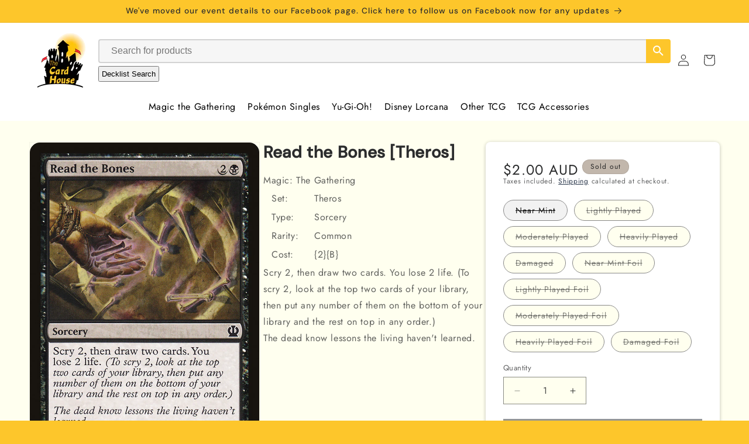

--- FILE ---
content_type: text/html; charset=utf-8
request_url: https://www.cardhouse.com.au/collections/mtg-singles/products/read-the-bones-theros
body_size: 30646
content:
<!doctype html>
<html class="js" lang="en">
  <head>
    <meta charset="utf-8">
    <meta http-equiv="X-UA-Compatible" content="IE=edge">
    <meta name="viewport" content="width=device-width,initial-scale=1">
    <meta name="theme-color" content="">
    <link rel="canonical" href="https://www.cardhouse.com.au/products/read-the-bones-theros">
    <link href="//www.cardhouse.com.au/cdn/shop/t/30/assets/storepass.css?v=78874818500788806031760733209" rel="stylesheet" type="text/css" media="all" />
<link rel="icon" type="image/png" href="//www.cardhouse.com.au/cdn/shop/files/Cardhouse_logo_no_sun_-01.png?crop=center&height=32&v=1639454456&width=32"><link rel="preconnect" href="https://fonts.shopifycdn.com" crossorigin><title>
      Read the Bones [Theros]
 &ndash; The Card House</title>

    
      <meta name="description" content="Set: Theros Type: Sorcery Rarity: Common Cost: {2}{B} Scry 2, then draw two cards. You lose 2 life. (To scry 2, look at the top two cards of your library, then put any number of them on the bottom of your library and the rest on top in any order.) The dead know lessons the living haven&#39;t learned.">
    

    

<meta property="og:site_name" content="The Card House">
<meta property="og:url" content="https://www.cardhouse.com.au/products/read-the-bones-theros">
<meta property="og:title" content="Read the Bones [Theros]">
<meta property="og:type" content="product">
<meta property="og:description" content="Set: Theros Type: Sorcery Rarity: Common Cost: {2}{B} Scry 2, then draw two cards. You lose 2 life. (To scry 2, look at the top two cards of your library, then put any number of them on the bottom of your library and the rest on top in any order.) The dead know lessons the living haven&#39;t learned."><meta property="og:image" content="http://www.cardhouse.com.au/cdn/shop/files/dbbdbf1a-2d15-4291-aa19-614f854d8cb3_fdc68b12-6a8e-4fb9-9452-8c70aeabb6a5.png?v=1763549448">
  <meta property="og:image:secure_url" content="https://www.cardhouse.com.au/cdn/shop/files/dbbdbf1a-2d15-4291-aa19-614f854d8cb3_fdc68b12-6a8e-4fb9-9452-8c70aeabb6a5.png?v=1763549448">
  <meta property="og:image:width" content="745">
  <meta property="og:image:height" content="1040"><meta property="og:price:amount" content="1.00">
  <meta property="og:price:currency" content="AUD"><meta name="twitter:card" content="summary_large_image">
<meta name="twitter:title" content="Read the Bones [Theros]">
<meta name="twitter:description" content="Set: Theros Type: Sorcery Rarity: Common Cost: {2}{B} Scry 2, then draw two cards. You lose 2 life. (To scry 2, look at the top two cards of your library, then put any number of them on the bottom of your library and the rest on top in any order.) The dead know lessons the living haven&#39;t learned.">


    <script src="//www.cardhouse.com.au/cdn/shop/t/30/assets/constants.js?v=132983761750457495441760733150" defer="defer"></script>
    <script src="//www.cardhouse.com.au/cdn/shop/t/30/assets/pubsub.js?v=25310214064522200911760733196" defer="defer"></script>
    <script src="//www.cardhouse.com.au/cdn/shop/t/30/assets/global.js?v=7301445359237545521760733154" defer="defer"></script>
    <script src="//www.cardhouse.com.au/cdn/shop/t/30/assets/details-disclosure.js?v=13653116266235556501760733152" defer="defer"></script>
    <script src="//www.cardhouse.com.au/cdn/shop/t/30/assets/details-modal.js?v=25581673532751508451760733152" defer="defer"></script>
    <script src="//www.cardhouse.com.au/cdn/shop/t/30/assets/search-form.js?v=133129549252120666541760733199" defer="defer"></script><script src="//www.cardhouse.com.au/cdn/shop/t/30/assets/animations.js?v=88693664871331136111760733132" defer="defer"></script><script>window.performance && window.performance.mark && window.performance.mark('shopify.content_for_header.start');</script><meta name="facebook-domain-verification" content="wgvy7ujxfx3bmr4sk290g4yyjlsor4">
<meta name="facebook-domain-verification" content="nyyauyazpqq5xvwztpz6vgte6ehl7j">
<meta name="google-site-verification" content="5JCsSAuYQigd2nLdgtPSqWhz1a8fiLhjzGbJ7klygB4">
<meta name="google-site-verification" content="Kry9S-dqMeu8zkltOBHx2Bn12VuWHXnTn4YJIh8UO8g">
<meta id="shopify-digital-wallet" name="shopify-digital-wallet" content="/2362913/digital_wallets/dialog">
<meta name="shopify-checkout-api-token" content="ade354263e04294c0c216ff32069f63f">
<meta id="in-context-paypal-metadata" data-shop-id="2362913" data-venmo-supported="false" data-environment="production" data-locale="en_US" data-paypal-v4="true" data-currency="AUD">
<link rel="alternate" type="application/json+oembed" href="https://www.cardhouse.com.au/products/read-the-bones-theros.oembed">
<script async="async" src="/checkouts/internal/preloads.js?locale=en-AU"></script>
<link rel="preconnect" href="https://shop.app" crossorigin="anonymous">
<script async="async" src="https://shop.app/checkouts/internal/preloads.js?locale=en-AU&shop_id=2362913" crossorigin="anonymous"></script>
<script id="shopify-features" type="application/json">{"accessToken":"ade354263e04294c0c216ff32069f63f","betas":["rich-media-storefront-analytics"],"domain":"www.cardhouse.com.au","predictiveSearch":true,"shopId":2362913,"locale":"en"}</script>
<script>var Shopify = Shopify || {};
Shopify.shop = "the-card-house.myshopify.com";
Shopify.locale = "en";
Shopify.currency = {"active":"AUD","rate":"1.0"};
Shopify.country = "AU";
Shopify.theme = {"name":"Storepass Oct 2025","id":146387435711,"schema_name":"Dawn","schema_version":"15.4.0","theme_store_id":null,"role":"main"};
Shopify.theme.handle = "null";
Shopify.theme.style = {"id":null,"handle":null};
Shopify.cdnHost = "www.cardhouse.com.au/cdn";
Shopify.routes = Shopify.routes || {};
Shopify.routes.root = "/";</script>
<script type="module">!function(o){(o.Shopify=o.Shopify||{}).modules=!0}(window);</script>
<script>!function(o){function n(){var o=[];function n(){o.push(Array.prototype.slice.apply(arguments))}return n.q=o,n}var t=o.Shopify=o.Shopify||{};t.loadFeatures=n(),t.autoloadFeatures=n()}(window);</script>
<script>
  window.ShopifyPay = window.ShopifyPay || {};
  window.ShopifyPay.apiHost = "shop.app\/pay";
  window.ShopifyPay.redirectState = null;
</script>
<script id="shop-js-analytics" type="application/json">{"pageType":"product"}</script>
<script defer="defer" async type="module" src="//www.cardhouse.com.au/cdn/shopifycloud/shop-js/modules/v2/client.init-shop-cart-sync_C5BV16lS.en.esm.js"></script>
<script defer="defer" async type="module" src="//www.cardhouse.com.au/cdn/shopifycloud/shop-js/modules/v2/chunk.common_CygWptCX.esm.js"></script>
<script type="module">
  await import("//www.cardhouse.com.au/cdn/shopifycloud/shop-js/modules/v2/client.init-shop-cart-sync_C5BV16lS.en.esm.js");
await import("//www.cardhouse.com.au/cdn/shopifycloud/shop-js/modules/v2/chunk.common_CygWptCX.esm.js");

  window.Shopify.SignInWithShop?.initShopCartSync?.({"fedCMEnabled":true,"windoidEnabled":true});

</script>
<script>
  window.Shopify = window.Shopify || {};
  if (!window.Shopify.featureAssets) window.Shopify.featureAssets = {};
  window.Shopify.featureAssets['shop-js'] = {"shop-cart-sync":["modules/v2/client.shop-cart-sync_ZFArdW7E.en.esm.js","modules/v2/chunk.common_CygWptCX.esm.js"],"init-fed-cm":["modules/v2/client.init-fed-cm_CmiC4vf6.en.esm.js","modules/v2/chunk.common_CygWptCX.esm.js"],"shop-button":["modules/v2/client.shop-button_tlx5R9nI.en.esm.js","modules/v2/chunk.common_CygWptCX.esm.js"],"shop-cash-offers":["modules/v2/client.shop-cash-offers_DOA2yAJr.en.esm.js","modules/v2/chunk.common_CygWptCX.esm.js","modules/v2/chunk.modal_D71HUcav.esm.js"],"init-windoid":["modules/v2/client.init-windoid_sURxWdc1.en.esm.js","modules/v2/chunk.common_CygWptCX.esm.js"],"shop-toast-manager":["modules/v2/client.shop-toast-manager_ClPi3nE9.en.esm.js","modules/v2/chunk.common_CygWptCX.esm.js"],"init-shop-email-lookup-coordinator":["modules/v2/client.init-shop-email-lookup-coordinator_B8hsDcYM.en.esm.js","modules/v2/chunk.common_CygWptCX.esm.js"],"init-shop-cart-sync":["modules/v2/client.init-shop-cart-sync_C5BV16lS.en.esm.js","modules/v2/chunk.common_CygWptCX.esm.js"],"avatar":["modules/v2/client.avatar_BTnouDA3.en.esm.js"],"pay-button":["modules/v2/client.pay-button_FdsNuTd3.en.esm.js","modules/v2/chunk.common_CygWptCX.esm.js"],"init-customer-accounts":["modules/v2/client.init-customer-accounts_DxDtT_ad.en.esm.js","modules/v2/client.shop-login-button_C5VAVYt1.en.esm.js","modules/v2/chunk.common_CygWptCX.esm.js","modules/v2/chunk.modal_D71HUcav.esm.js"],"init-shop-for-new-customer-accounts":["modules/v2/client.init-shop-for-new-customer-accounts_ChsxoAhi.en.esm.js","modules/v2/client.shop-login-button_C5VAVYt1.en.esm.js","modules/v2/chunk.common_CygWptCX.esm.js","modules/v2/chunk.modal_D71HUcav.esm.js"],"shop-login-button":["modules/v2/client.shop-login-button_C5VAVYt1.en.esm.js","modules/v2/chunk.common_CygWptCX.esm.js","modules/v2/chunk.modal_D71HUcav.esm.js"],"init-customer-accounts-sign-up":["modules/v2/client.init-customer-accounts-sign-up_CPSyQ0Tj.en.esm.js","modules/v2/client.shop-login-button_C5VAVYt1.en.esm.js","modules/v2/chunk.common_CygWptCX.esm.js","modules/v2/chunk.modal_D71HUcav.esm.js"],"shop-follow-button":["modules/v2/client.shop-follow-button_Cva4Ekp9.en.esm.js","modules/v2/chunk.common_CygWptCX.esm.js","modules/v2/chunk.modal_D71HUcav.esm.js"],"checkout-modal":["modules/v2/client.checkout-modal_BPM8l0SH.en.esm.js","modules/v2/chunk.common_CygWptCX.esm.js","modules/v2/chunk.modal_D71HUcav.esm.js"],"lead-capture":["modules/v2/client.lead-capture_Bi8yE_yS.en.esm.js","modules/v2/chunk.common_CygWptCX.esm.js","modules/v2/chunk.modal_D71HUcav.esm.js"],"shop-login":["modules/v2/client.shop-login_D6lNrXab.en.esm.js","modules/v2/chunk.common_CygWptCX.esm.js","modules/v2/chunk.modal_D71HUcav.esm.js"],"payment-terms":["modules/v2/client.payment-terms_CZxnsJam.en.esm.js","modules/v2/chunk.common_CygWptCX.esm.js","modules/v2/chunk.modal_D71HUcav.esm.js"]};
</script>
<script>(function() {
  var isLoaded = false;
  function asyncLoad() {
    if (isLoaded) return;
    isLoaded = true;
    var urls = ["https:\/\/cdn.jsdelivr.net\/gh\/apphq\/slidecart-dist@master\/slidecarthq-forward.js?4\u0026shop=the-card-house.myshopify.com","https:\/\/api.fastbundle.co\/scripts\/src.js?shop=the-card-house.myshopify.com","https:\/\/api.fastbundle.co\/scripts\/script_tag.js?shop=the-card-house.myshopify.com","https:\/\/cloudsearch-1f874.kxcdn.com\/shopify.js?srp=\/a\/search\u0026filtersEnabled=1\u0026markets=1\u0026shop=the-card-house.myshopify.com"];
    for (var i = 0; i < urls.length; i++) {
      var s = document.createElement('script');
      s.type = 'text/javascript';
      s.async = true;
      s.src = urls[i];
      var x = document.getElementsByTagName('script')[0];
      x.parentNode.insertBefore(s, x);
    }
  };
  if(window.attachEvent) {
    window.attachEvent('onload', asyncLoad);
  } else {
    window.addEventListener('load', asyncLoad, false);
  }
})();</script>
<script id="__st">var __st={"a":2362913,"offset":36000,"reqid":"46b2f3ca-cb6a-4cd1-b53e-7f6934f7ac7b-1768726615","pageurl":"www.cardhouse.com.au\/collections\/mtg-singles\/products\/read-the-bones-theros","u":"17fd0c57229f","p":"product","rtyp":"product","rid":7083812454591};</script>
<script>window.ShopifyPaypalV4VisibilityTracking = true;</script>
<script id="captcha-bootstrap">!function(){'use strict';const t='contact',e='account',n='new_comment',o=[[t,t],['blogs',n],['comments',n],[t,'customer']],c=[[e,'customer_login'],[e,'guest_login'],[e,'recover_customer_password'],[e,'create_customer']],r=t=>t.map((([t,e])=>`form[action*='/${t}']:not([data-nocaptcha='true']) input[name='form_type'][value='${e}']`)).join(','),a=t=>()=>t?[...document.querySelectorAll(t)].map((t=>t.form)):[];function s(){const t=[...o],e=r(t);return a(e)}const i='password',u='form_key',d=['recaptcha-v3-token','g-recaptcha-response','h-captcha-response',i],f=()=>{try{return window.sessionStorage}catch{return}},m='__shopify_v',_=t=>t.elements[u];function p(t,e,n=!1){try{const o=window.sessionStorage,c=JSON.parse(o.getItem(e)),{data:r}=function(t){const{data:e,action:n}=t;return t[m]||n?{data:e,action:n}:{data:t,action:n}}(c);for(const[e,n]of Object.entries(r))t.elements[e]&&(t.elements[e].value=n);n&&o.removeItem(e)}catch(o){console.error('form repopulation failed',{error:o})}}const l='form_type',E='cptcha';function T(t){t.dataset[E]=!0}const w=window,h=w.document,L='Shopify',v='ce_forms',y='captcha';let A=!1;((t,e)=>{const n=(g='f06e6c50-85a8-45c8-87d0-21a2b65856fe',I='https://cdn.shopify.com/shopifycloud/storefront-forms-hcaptcha/ce_storefront_forms_captcha_hcaptcha.v1.5.2.iife.js',D={infoText:'Protected by hCaptcha',privacyText:'Privacy',termsText:'Terms'},(t,e,n)=>{const o=w[L][v],c=o.bindForm;if(c)return c(t,g,e,D).then(n);var r;o.q.push([[t,g,e,D],n]),r=I,A||(h.body.append(Object.assign(h.createElement('script'),{id:'captcha-provider',async:!0,src:r})),A=!0)});var g,I,D;w[L]=w[L]||{},w[L][v]=w[L][v]||{},w[L][v].q=[],w[L][y]=w[L][y]||{},w[L][y].protect=function(t,e){n(t,void 0,e),T(t)},Object.freeze(w[L][y]),function(t,e,n,w,h,L){const[v,y,A,g]=function(t,e,n){const i=e?o:[],u=t?c:[],d=[...i,...u],f=r(d),m=r(i),_=r(d.filter((([t,e])=>n.includes(e))));return[a(f),a(m),a(_),s()]}(w,h,L),I=t=>{const e=t.target;return e instanceof HTMLFormElement?e:e&&e.form},D=t=>v().includes(t);t.addEventListener('submit',(t=>{const e=I(t);if(!e)return;const n=D(e)&&!e.dataset.hcaptchaBound&&!e.dataset.recaptchaBound,o=_(e),c=g().includes(e)&&(!o||!o.value);(n||c)&&t.preventDefault(),c&&!n&&(function(t){try{if(!f())return;!function(t){const e=f();if(!e)return;const n=_(t);if(!n)return;const o=n.value;o&&e.removeItem(o)}(t);const e=Array.from(Array(32),(()=>Math.random().toString(36)[2])).join('');!function(t,e){_(t)||t.append(Object.assign(document.createElement('input'),{type:'hidden',name:u})),t.elements[u].value=e}(t,e),function(t,e){const n=f();if(!n)return;const o=[...t.querySelectorAll(`input[type='${i}']`)].map((({name:t})=>t)),c=[...d,...o],r={};for(const[a,s]of new FormData(t).entries())c.includes(a)||(r[a]=s);n.setItem(e,JSON.stringify({[m]:1,action:t.action,data:r}))}(t,e)}catch(e){console.error('failed to persist form',e)}}(e),e.submit())}));const S=(t,e)=>{t&&!t.dataset[E]&&(n(t,e.some((e=>e===t))),T(t))};for(const o of['focusin','change'])t.addEventListener(o,(t=>{const e=I(t);D(e)&&S(e,y())}));const B=e.get('form_key'),M=e.get(l),P=B&&M;t.addEventListener('DOMContentLoaded',(()=>{const t=y();if(P)for(const e of t)e.elements[l].value===M&&p(e,B);[...new Set([...A(),...v().filter((t=>'true'===t.dataset.shopifyCaptcha))])].forEach((e=>S(e,t)))}))}(h,new URLSearchParams(w.location.search),n,t,e,['guest_login'])})(!0,!0)}();</script>
<script integrity="sha256-4kQ18oKyAcykRKYeNunJcIwy7WH5gtpwJnB7kiuLZ1E=" data-source-attribution="shopify.loadfeatures" defer="defer" src="//www.cardhouse.com.au/cdn/shopifycloud/storefront/assets/storefront/load_feature-a0a9edcb.js" crossorigin="anonymous"></script>
<script crossorigin="anonymous" defer="defer" src="//www.cardhouse.com.au/cdn/shopifycloud/storefront/assets/shopify_pay/storefront-65b4c6d7.js?v=20250812"></script>
<script data-source-attribution="shopify.dynamic_checkout.dynamic.init">var Shopify=Shopify||{};Shopify.PaymentButton=Shopify.PaymentButton||{isStorefrontPortableWallets:!0,init:function(){window.Shopify.PaymentButton.init=function(){};var t=document.createElement("script");t.src="https://www.cardhouse.com.au/cdn/shopifycloud/portable-wallets/latest/portable-wallets.en.js",t.type="module",document.head.appendChild(t)}};
</script>
<script data-source-attribution="shopify.dynamic_checkout.buyer_consent">
  function portableWalletsHideBuyerConsent(e){var t=document.getElementById("shopify-buyer-consent"),n=document.getElementById("shopify-subscription-policy-button");t&&n&&(t.classList.add("hidden"),t.setAttribute("aria-hidden","true"),n.removeEventListener("click",e))}function portableWalletsShowBuyerConsent(e){var t=document.getElementById("shopify-buyer-consent"),n=document.getElementById("shopify-subscription-policy-button");t&&n&&(t.classList.remove("hidden"),t.removeAttribute("aria-hidden"),n.addEventListener("click",e))}window.Shopify?.PaymentButton&&(window.Shopify.PaymentButton.hideBuyerConsent=portableWalletsHideBuyerConsent,window.Shopify.PaymentButton.showBuyerConsent=portableWalletsShowBuyerConsent);
</script>
<script data-source-attribution="shopify.dynamic_checkout.cart.bootstrap">document.addEventListener("DOMContentLoaded",(function(){function t(){return document.querySelector("shopify-accelerated-checkout-cart, shopify-accelerated-checkout")}if(t())Shopify.PaymentButton.init();else{new MutationObserver((function(e,n){t()&&(Shopify.PaymentButton.init(),n.disconnect())})).observe(document.body,{childList:!0,subtree:!0})}}));
</script>
<link id="shopify-accelerated-checkout-styles" rel="stylesheet" media="screen" href="https://www.cardhouse.com.au/cdn/shopifycloud/portable-wallets/latest/accelerated-checkout-backwards-compat.css" crossorigin="anonymous">
<style id="shopify-accelerated-checkout-cart">
        #shopify-buyer-consent {
  margin-top: 1em;
  display: inline-block;
  width: 100%;
}

#shopify-buyer-consent.hidden {
  display: none;
}

#shopify-subscription-policy-button {
  background: none;
  border: none;
  padding: 0;
  text-decoration: underline;
  font-size: inherit;
  cursor: pointer;
}

#shopify-subscription-policy-button::before {
  box-shadow: none;
}

      </style>
<script id="sections-script" data-sections="header" defer="defer" src="//www.cardhouse.com.au/cdn/shop/t/30/compiled_assets/scripts.js?v=3959"></script>
<script>window.performance && window.performance.mark && window.performance.mark('shopify.content_for_header.end');</script>


    <style data-shopify>
      @font-face {
  font-family: Jost;
  font-weight: 400;
  font-style: normal;
  font-display: swap;
  src: url("//www.cardhouse.com.au/cdn/fonts/jost/jost_n4.d47a1b6347ce4a4c9f437608011273009d91f2b7.woff2") format("woff2"),
       url("//www.cardhouse.com.au/cdn/fonts/jost/jost_n4.791c46290e672b3f85c3d1c651ef2efa3819eadd.woff") format("woff");
}

      @font-face {
  font-family: Jost;
  font-weight: 700;
  font-style: normal;
  font-display: swap;
  src: url("//www.cardhouse.com.au/cdn/fonts/jost/jost_n7.921dc18c13fa0b0c94c5e2517ffe06139c3615a3.woff2") format("woff2"),
       url("//www.cardhouse.com.au/cdn/fonts/jost/jost_n7.cbfc16c98c1e195f46c536e775e4e959c5f2f22b.woff") format("woff");
}

      @font-face {
  font-family: Jost;
  font-weight: 400;
  font-style: italic;
  font-display: swap;
  src: url("//www.cardhouse.com.au/cdn/fonts/jost/jost_i4.b690098389649750ada222b9763d55796c5283a5.woff2") format("woff2"),
       url("//www.cardhouse.com.au/cdn/fonts/jost/jost_i4.fd766415a47e50b9e391ae7ec04e2ae25e7e28b0.woff") format("woff");
}

      @font-face {
  font-family: Jost;
  font-weight: 700;
  font-style: italic;
  font-display: swap;
  src: url("//www.cardhouse.com.au/cdn/fonts/jost/jost_i7.d8201b854e41e19d7ed9b1a31fe4fe71deea6d3f.woff2") format("woff2"),
       url("//www.cardhouse.com.au/cdn/fonts/jost/jost_i7.eae515c34e26b6c853efddc3fc0c552e0de63757.woff") format("woff");
}

      @font-face {
  font-family: "DM Sans";
  font-weight: 500;
  font-style: normal;
  font-display: swap;
  src: url("//www.cardhouse.com.au/cdn/fonts/dm_sans/dmsans_n5.8a0f1984c77eb7186ceb87c4da2173ff65eb012e.woff2") format("woff2"),
       url("//www.cardhouse.com.au/cdn/fonts/dm_sans/dmsans_n5.9ad2e755a89e15b3d6c53259daad5fc9609888e6.woff") format("woff");
}


      
        :root,
        .color-scheme-1 {
          --color-background: 253,198,43;
        
          --gradient-background: #fdc62b;
        

        

        --color-foreground: 43,44,45;
        --color-background-contrast: 167,124,2;
        --color-shadow: 0,17,40;
        --color-button: 183,172,162;
        --color-button-text: 38,38,38;
        --color-secondary-button: 253,198,43;
        --color-secondary-button-text: 0,17,40;
        --color-link: 0,17,40;
        --color-badge-foreground: 43,44,45;
        --color-badge-background: 253,198,43;
        --color-badge-border: 43,44,45;
        --payment-terms-background-color: rgb(253 198 43);
      }
      
        
        .color-scheme-2 {
          --color-background: 255,255,255;
        
          --gradient-background: #ffffff;
        

        

        --color-foreground: 38,38,38;
        --color-background-contrast: 191,191,191;
        --color-shadow: 0,17,40;
        --color-button: 121,112,104;
        --color-button-text: 255,255,255;
        --color-secondary-button: 255,255,255;
        --color-secondary-button-text: 121,117,114;
        --color-link: 121,117,114;
        --color-badge-foreground: 38,38,38;
        --color-badge-background: 255,255,255;
        --color-badge-border: 38,38,38;
        --payment-terms-background-color: rgb(255 255 255);
      }
      
        
        .color-scheme-3 {
          --color-background: 194,183,172;
        
          --gradient-background: #c2b7ac;
        

        

        --color-foreground: 38,38,38;
        --color-background-contrast: 137,119,101;
        --color-shadow: 0,17,40;
        --color-button: 253,253,253;
        --color-button-text: 38,38,38;
        --color-secondary-button: 194,183,172;
        --color-secondary-button-text: 84,72,60;
        --color-link: 84,72,60;
        --color-badge-foreground: 38,38,38;
        --color-badge-background: 194,183,172;
        --color-badge-border: 38,38,38;
        --payment-terms-background-color: rgb(194 183 172);
      }
      
        
        .color-scheme-4 {
          --color-background: 183,172,162;
        
          --gradient-background: #b7aca2;
        

        

        --color-foreground: 255,255,255;
        --color-background-contrast: 123,108,95;
        --color-shadow: 0,17,40;
        --color-button: 255,255,255;
        --color-button-text: 0,17,40;
        --color-secondary-button: 183,172,162;
        --color-secondary-button-text: 255,255,255;
        --color-link: 255,255,255;
        --color-badge-foreground: 255,255,255;
        --color-badge-background: 183,172,162;
        --color-badge-border: 255,255,255;
        --payment-terms-background-color: rgb(183 172 162);
      }
      
        
        .color-scheme-5 {
          --color-background: 50,56,65;
        
          --gradient-background: #323841;
        

        

        --color-foreground: 255,255,255;
        --color-background-contrast: 61,68,79;
        --color-shadow: 0,17,40;
        --color-button: 183,172,162;
        --color-button-text: 38,38,38;
        --color-secondary-button: 50,56,65;
        --color-secondary-button-text: 255,255,255;
        --color-link: 255,255,255;
        --color-badge-foreground: 255,255,255;
        --color-badge-background: 50,56,65;
        --color-badge-border: 255,255,255;
        --payment-terms-background-color: rgb(50 56 65);
      }
      
        
        .color-scheme-bd40db65-ca48-4e7f-beda-963764a9f2bb {
          --color-background: 244,244,244;
        
          --gradient-background: #f4f4f4;
        

        

        --color-foreground: 43,44,45;
        --color-background-contrast: 180,180,180;
        --color-shadow: 0,17,40;
        --color-button: 253,198,43;
        --color-button-text: 38,38,38;
        --color-secondary-button: 244,244,244;
        --color-secondary-button-text: 0,17,40;
        --color-link: 0,17,40;
        --color-badge-foreground: 43,44,45;
        --color-badge-background: 244,244,244;
        --color-badge-border: 43,44,45;
        --payment-terms-background-color: rgb(244 244 244);
      }
      
        
        .color-scheme-d13fff6d-b68b-428c-882e-7a11be856239 {
          --color-background: 255,255,239;
        
          --gradient-background: #ffffef;
        

        

        --color-foreground: 43,44,45;
        --color-background-contrast: 255,255,112;
        --color-shadow: 121,112,104;
        --color-button: 43,44,45;
        --color-button-text: 255,255,239;
        --color-secondary-button: 255,255,239;
        --color-secondary-button-text: 0,17,40;
        --color-link: 0,17,40;
        --color-badge-foreground: 43,44,45;
        --color-badge-background: 255,255,239;
        --color-badge-border: 43,44,45;
        --payment-terms-background-color: rgb(255 255 239);
      }
      

      body, .color-scheme-1, .color-scheme-2, .color-scheme-3, .color-scheme-4, .color-scheme-5, .color-scheme-bd40db65-ca48-4e7f-beda-963764a9f2bb, .color-scheme-d13fff6d-b68b-428c-882e-7a11be856239 {
        color: rgba(var(--color-foreground), 0.75);
        background-color: rgb(var(--color-background));
      }

      :root {
        --font-body-family: Jost, sans-serif;
        --font-body-style: normal;
        --font-body-weight: 400;
        --font-body-weight-bold: 700;

        --font-heading-family: "DM Sans", sans-serif;
        --font-heading-style: normal;
        --font-heading-weight: 500;

        --font-body-scale: 1.0;
        --font-heading-scale: 1.05;

        --media-padding: px;
        --media-border-opacity: 0.05;
        --media-border-width: 1px;
        --media-radius: 0px;
        --media-shadow-opacity: 0.0;
        --media-shadow-horizontal-offset: 0px;
        --media-shadow-vertical-offset: 4px;
        --media-shadow-blur-radius: 5px;
        --media-shadow-visible: 0;

        --page-width: 120rem;
        --page-width-margin: 0rem;

        --product-card-image-padding: 1.2rem;
        --product-card-corner-radius: 0.8rem;
        --product-card-text-alignment: left;
        --product-card-border-width: 0.0rem;
        --product-card-border-opacity: 0.1;
        --product-card-shadow-opacity: 0.0;
        --product-card-shadow-visible: 0;
        --product-card-shadow-horizontal-offset: 0.0rem;
        --product-card-shadow-vertical-offset: 0.4rem;
        --product-card-shadow-blur-radius: 0.5rem;

        --collection-card-image-padding: 0.0rem;
        --collection-card-corner-radius: 0.8rem;
        --collection-card-text-alignment: left;
        --collection-card-border-width: 0.0rem;
        --collection-card-border-opacity: 0.1;
        --collection-card-shadow-opacity: 0.0;
        --collection-card-shadow-visible: 0;
        --collection-card-shadow-horizontal-offset: 0.0rem;
        --collection-card-shadow-vertical-offset: 0.4rem;
        --collection-card-shadow-blur-radius: 0.5rem;

        --blog-card-image-padding: 0.0rem;
        --blog-card-corner-radius: 0.0rem;
        --blog-card-text-alignment: left;
        --blog-card-border-width: 0.0rem;
        --blog-card-border-opacity: 0.1;
        --blog-card-shadow-opacity: 0.0;
        --blog-card-shadow-visible: 0;
        --blog-card-shadow-horizontal-offset: 0.0rem;
        --blog-card-shadow-vertical-offset: 0.4rem;
        --blog-card-shadow-blur-radius: 0.5rem;

        --badge-corner-radius: 4.0rem;

        --popup-border-width: 1px;
        --popup-border-opacity: 0.1;
        --popup-corner-radius: 0px;
        --popup-shadow-opacity: 0.05;
        --popup-shadow-horizontal-offset: 0px;
        --popup-shadow-vertical-offset: 4px;
        --popup-shadow-blur-radius: 5px;

        --drawer-border-width: 1px;
        --drawer-border-opacity: 0.1;
        --drawer-shadow-opacity: 0.0;
        --drawer-shadow-horizontal-offset: 0px;
        --drawer-shadow-vertical-offset: 4px;
        --drawer-shadow-blur-radius: 5px;

        --spacing-sections-desktop: 0px;
        --spacing-sections-mobile: 0px;

        --grid-desktop-vertical-spacing: 12px;
        --grid-desktop-horizontal-spacing: 12px;
        --grid-mobile-vertical-spacing: 6px;
        --grid-mobile-horizontal-spacing: 6px;

        --text-boxes-border-opacity: 0.1;
        --text-boxes-border-width: 2px;
        --text-boxes-radius: 8px;
        --text-boxes-shadow-opacity: 0.0;
        --text-boxes-shadow-visible: 0;
        --text-boxes-shadow-horizontal-offset: 0px;
        --text-boxes-shadow-vertical-offset: 4px;
        --text-boxes-shadow-blur-radius: 5px;

        --buttons-radius: 0px;
        --buttons-radius-outset: 0px;
        --buttons-border-width: 1px;
        --buttons-border-opacity: 1.0;
        --buttons-shadow-opacity: 0.0;
        --buttons-shadow-visible: 0;
        --buttons-shadow-horizontal-offset: 0px;
        --buttons-shadow-vertical-offset: 4px;
        --buttons-shadow-blur-radius: 5px;
        --buttons-border-offset: 0px;

        --inputs-radius: 0px;
        --inputs-border-width: 1px;
        --inputs-border-opacity: 0.55;
        --inputs-shadow-opacity: 0.0;
        --inputs-shadow-horizontal-offset: 0px;
        --inputs-margin-offset: 0px;
        --inputs-shadow-vertical-offset: 4px;
        --inputs-shadow-blur-radius: 5px;
        --inputs-radius-outset: 0px;

        --variant-pills-radius: 40px;
        --variant-pills-border-width: 1px;
        --variant-pills-border-opacity: 0.55;
        --variant-pills-shadow-opacity: 0.0;
        --variant-pills-shadow-horizontal-offset: 0px;
        --variant-pills-shadow-vertical-offset: 4px;
        --variant-pills-shadow-blur-radius: 5px;
      }

      *,
      *::before,
      *::after {
        box-sizing: inherit;
      }

      html {
        box-sizing: border-box;
        font-size: calc(var(--font-body-scale) * 62.5%);
        height: 100%;
      }

      body {
        display: grid;
        grid-template-rows: auto auto 1fr auto;
        grid-template-columns: 100%;
        min-height: 100%;
        margin: 0;
        font-size: 1.5rem;
        letter-spacing: 0.06rem;
        line-height: calc(1 + 0.8 / var(--font-body-scale));
        font-family: var(--font-body-family);
        font-style: var(--font-body-style);
        font-weight: var(--font-body-weight);
      }

      @media screen and (min-width: 750px) {
        body {
          font-size: 1.6rem;
        }
      }
    </style>

    <link href="//www.cardhouse.com.au/cdn/shop/t/30/assets/base.css?v=159841507637079171801760733132" rel="stylesheet" type="text/css" media="all" />
    <link rel="stylesheet" href="//www.cardhouse.com.au/cdn/shop/t/30/assets/component-cart-items.css?v=13033300910818915211760733136" media="print" onload="this.media='all'">
      <link rel="preload" as="font" href="//www.cardhouse.com.au/cdn/fonts/jost/jost_n4.d47a1b6347ce4a4c9f437608011273009d91f2b7.woff2" type="font/woff2" crossorigin>
      

      <link rel="preload" as="font" href="//www.cardhouse.com.au/cdn/fonts/dm_sans/dmsans_n5.8a0f1984c77eb7186ceb87c4da2173ff65eb012e.woff2" type="font/woff2" crossorigin>
      
<link
        rel="stylesheet"
        href="//www.cardhouse.com.au/cdn/shop/t/30/assets/component-predictive-search.css?v=118923337488134913561760733145"
        media="print"
        onload="this.media='all'"
      ><script>
      if (Shopify.designMode) {
        document.documentElement.classList.add('shopify-design-mode');
      }
    </script>
    <!--<script src="https://unpkg.com/react@18/umd/react.production.min.js"></script>
    <script src="https://unpkg.com/react-dom@18/umd/react-dom.production.min.js"></script>-->
    <script src="https://cdnjs.cloudflare.com/ajax/libs/react/18.2.0/umd/react.production.min.js"></script>
    <script src="https://cdnjs.cloudflare.com/ajax/libs/react-dom/18.2.0/umd/react-dom.production.min.js"></script>
    <script src="https://code.jquery.com/jquery-3.7.1.min.js" integrity="sha256-/JqT3SQfawRcv/BIHPThkBvs0OEvtFFmqPF/lYI/Cxo=" crossorigin="anonymous"></script>
    <script>function storePassId() { return '3DZiRDwCss' }</script>
  <link href="https://monorail-edge.shopifysvc.com" rel="dns-prefetch">
<script>(function(){if ("sendBeacon" in navigator && "performance" in window) {try {var session_token_from_headers = performance.getEntriesByType('navigation')[0].serverTiming.find(x => x.name == '_s').description;} catch {var session_token_from_headers = undefined;}var session_cookie_matches = document.cookie.match(/_shopify_s=([^;]*)/);var session_token_from_cookie = session_cookie_matches && session_cookie_matches.length === 2 ? session_cookie_matches[1] : "";var session_token = session_token_from_headers || session_token_from_cookie || "";function handle_abandonment_event(e) {var entries = performance.getEntries().filter(function(entry) {return /monorail-edge.shopifysvc.com/.test(entry.name);});if (!window.abandonment_tracked && entries.length === 0) {window.abandonment_tracked = true;var currentMs = Date.now();var navigation_start = performance.timing.navigationStart;var payload = {shop_id: 2362913,url: window.location.href,navigation_start,duration: currentMs - navigation_start,session_token,page_type: "product"};window.navigator.sendBeacon("https://monorail-edge.shopifysvc.com/v1/produce", JSON.stringify({schema_id: "online_store_buyer_site_abandonment/1.1",payload: payload,metadata: {event_created_at_ms: currentMs,event_sent_at_ms: currentMs}}));}}window.addEventListener('pagehide', handle_abandonment_event);}}());</script>
<script id="web-pixels-manager-setup">(function e(e,d,r,n,o){if(void 0===o&&(o={}),!Boolean(null===(a=null===(i=window.Shopify)||void 0===i?void 0:i.analytics)||void 0===a?void 0:a.replayQueue)){var i,a;window.Shopify=window.Shopify||{};var t=window.Shopify;t.analytics=t.analytics||{};var s=t.analytics;s.replayQueue=[],s.publish=function(e,d,r){return s.replayQueue.push([e,d,r]),!0};try{self.performance.mark("wpm:start")}catch(e){}var l=function(){var e={modern:/Edge?\/(1{2}[4-9]|1[2-9]\d|[2-9]\d{2}|\d{4,})\.\d+(\.\d+|)|Firefox\/(1{2}[4-9]|1[2-9]\d|[2-9]\d{2}|\d{4,})\.\d+(\.\d+|)|Chrom(ium|e)\/(9{2}|\d{3,})\.\d+(\.\d+|)|(Maci|X1{2}).+ Version\/(15\.\d+|(1[6-9]|[2-9]\d|\d{3,})\.\d+)([,.]\d+|)( \(\w+\)|)( Mobile\/\w+|) Safari\/|Chrome.+OPR\/(9{2}|\d{3,})\.\d+\.\d+|(CPU[ +]OS|iPhone[ +]OS|CPU[ +]iPhone|CPU IPhone OS|CPU iPad OS)[ +]+(15[._]\d+|(1[6-9]|[2-9]\d|\d{3,})[._]\d+)([._]\d+|)|Android:?[ /-](13[3-9]|1[4-9]\d|[2-9]\d{2}|\d{4,})(\.\d+|)(\.\d+|)|Android.+Firefox\/(13[5-9]|1[4-9]\d|[2-9]\d{2}|\d{4,})\.\d+(\.\d+|)|Android.+Chrom(ium|e)\/(13[3-9]|1[4-9]\d|[2-9]\d{2}|\d{4,})\.\d+(\.\d+|)|SamsungBrowser\/([2-9]\d|\d{3,})\.\d+/,legacy:/Edge?\/(1[6-9]|[2-9]\d|\d{3,})\.\d+(\.\d+|)|Firefox\/(5[4-9]|[6-9]\d|\d{3,})\.\d+(\.\d+|)|Chrom(ium|e)\/(5[1-9]|[6-9]\d|\d{3,})\.\d+(\.\d+|)([\d.]+$|.*Safari\/(?![\d.]+ Edge\/[\d.]+$))|(Maci|X1{2}).+ Version\/(10\.\d+|(1[1-9]|[2-9]\d|\d{3,})\.\d+)([,.]\d+|)( \(\w+\)|)( Mobile\/\w+|) Safari\/|Chrome.+OPR\/(3[89]|[4-9]\d|\d{3,})\.\d+\.\d+|(CPU[ +]OS|iPhone[ +]OS|CPU[ +]iPhone|CPU IPhone OS|CPU iPad OS)[ +]+(10[._]\d+|(1[1-9]|[2-9]\d|\d{3,})[._]\d+)([._]\d+|)|Android:?[ /-](13[3-9]|1[4-9]\d|[2-9]\d{2}|\d{4,})(\.\d+|)(\.\d+|)|Mobile Safari.+OPR\/([89]\d|\d{3,})\.\d+\.\d+|Android.+Firefox\/(13[5-9]|1[4-9]\d|[2-9]\d{2}|\d{4,})\.\d+(\.\d+|)|Android.+Chrom(ium|e)\/(13[3-9]|1[4-9]\d|[2-9]\d{2}|\d{4,})\.\d+(\.\d+|)|Android.+(UC? ?Browser|UCWEB|U3)[ /]?(15\.([5-9]|\d{2,})|(1[6-9]|[2-9]\d|\d{3,})\.\d+)\.\d+|SamsungBrowser\/(5\.\d+|([6-9]|\d{2,})\.\d+)|Android.+MQ{2}Browser\/(14(\.(9|\d{2,})|)|(1[5-9]|[2-9]\d|\d{3,})(\.\d+|))(\.\d+|)|K[Aa][Ii]OS\/(3\.\d+|([4-9]|\d{2,})\.\d+)(\.\d+|)/},d=e.modern,r=e.legacy,n=navigator.userAgent;return n.match(d)?"modern":n.match(r)?"legacy":"unknown"}(),u="modern"===l?"modern":"legacy",c=(null!=n?n:{modern:"",legacy:""})[u],f=function(e){return[e.baseUrl,"/wpm","/b",e.hashVersion,"modern"===e.buildTarget?"m":"l",".js"].join("")}({baseUrl:d,hashVersion:r,buildTarget:u}),m=function(e){var d=e.version,r=e.bundleTarget,n=e.surface,o=e.pageUrl,i=e.monorailEndpoint;return{emit:function(e){var a=e.status,t=e.errorMsg,s=(new Date).getTime(),l=JSON.stringify({metadata:{event_sent_at_ms:s},events:[{schema_id:"web_pixels_manager_load/3.1",payload:{version:d,bundle_target:r,page_url:o,status:a,surface:n,error_msg:t},metadata:{event_created_at_ms:s}}]});if(!i)return console&&console.warn&&console.warn("[Web Pixels Manager] No Monorail endpoint provided, skipping logging."),!1;try{return self.navigator.sendBeacon.bind(self.navigator)(i,l)}catch(e){}var u=new XMLHttpRequest;try{return u.open("POST",i,!0),u.setRequestHeader("Content-Type","text/plain"),u.send(l),!0}catch(e){return console&&console.warn&&console.warn("[Web Pixels Manager] Got an unhandled error while logging to Monorail."),!1}}}}({version:r,bundleTarget:l,surface:e.surface,pageUrl:self.location.href,monorailEndpoint:e.monorailEndpoint});try{o.browserTarget=l,function(e){var d=e.src,r=e.async,n=void 0===r||r,o=e.onload,i=e.onerror,a=e.sri,t=e.scriptDataAttributes,s=void 0===t?{}:t,l=document.createElement("script"),u=document.querySelector("head"),c=document.querySelector("body");if(l.async=n,l.src=d,a&&(l.integrity=a,l.crossOrigin="anonymous"),s)for(var f in s)if(Object.prototype.hasOwnProperty.call(s,f))try{l.dataset[f]=s[f]}catch(e){}if(o&&l.addEventListener("load",o),i&&l.addEventListener("error",i),u)u.appendChild(l);else{if(!c)throw new Error("Did not find a head or body element to append the script");c.appendChild(l)}}({src:f,async:!0,onload:function(){if(!function(){var e,d;return Boolean(null===(d=null===(e=window.Shopify)||void 0===e?void 0:e.analytics)||void 0===d?void 0:d.initialized)}()){var d=window.webPixelsManager.init(e)||void 0;if(d){var r=window.Shopify.analytics;r.replayQueue.forEach((function(e){var r=e[0],n=e[1],o=e[2];d.publishCustomEvent(r,n,o)})),r.replayQueue=[],r.publish=d.publishCustomEvent,r.visitor=d.visitor,r.initialized=!0}}},onerror:function(){return m.emit({status:"failed",errorMsg:"".concat(f," has failed to load")})},sri:function(e){var d=/^sha384-[A-Za-z0-9+/=]+$/;return"string"==typeof e&&d.test(e)}(c)?c:"",scriptDataAttributes:o}),m.emit({status:"loading"})}catch(e){m.emit({status:"failed",errorMsg:(null==e?void 0:e.message)||"Unknown error"})}}})({shopId: 2362913,storefrontBaseUrl: "https://www.cardhouse.com.au",extensionsBaseUrl: "https://extensions.shopifycdn.com/cdn/shopifycloud/web-pixels-manager",monorailEndpoint: "https://monorail-edge.shopifysvc.com/unstable/produce_batch",surface: "storefront-renderer",enabledBetaFlags: ["2dca8a86"],webPixelsConfigList: [{"id":"583631039","configuration":"{\"config\":\"{\\\"pixel_id\\\":\\\"GT-T9C328N\\\",\\\"target_country\\\":\\\"AU\\\",\\\"gtag_events\\\":[{\\\"type\\\":\\\"purchase\\\",\\\"action_label\\\":\\\"MC-0Z63TS7160\\\"},{\\\"type\\\":\\\"page_view\\\",\\\"action_label\\\":\\\"MC-0Z63TS7160\\\"},{\\\"type\\\":\\\"view_item\\\",\\\"action_label\\\":\\\"MC-0Z63TS7160\\\"}],\\\"enable_monitoring_mode\\\":false}\"}","eventPayloadVersion":"v1","runtimeContext":"OPEN","scriptVersion":"b2a88bafab3e21179ed38636efcd8a93","type":"APP","apiClientId":1780363,"privacyPurposes":[],"dataSharingAdjustments":{"protectedCustomerApprovalScopes":["read_customer_address","read_customer_email","read_customer_name","read_customer_personal_data","read_customer_phone"]}},{"id":"248807615","configuration":"{\"pixel_id\":\"174781638142935\",\"pixel_type\":\"facebook_pixel\",\"metaapp_system_user_token\":\"-\"}","eventPayloadVersion":"v1","runtimeContext":"OPEN","scriptVersion":"ca16bc87fe92b6042fbaa3acc2fbdaa6","type":"APP","apiClientId":2329312,"privacyPurposes":["ANALYTICS","MARKETING","SALE_OF_DATA"],"dataSharingAdjustments":{"protectedCustomerApprovalScopes":["read_customer_address","read_customer_email","read_customer_name","read_customer_personal_data","read_customer_phone"]}},{"id":"80314559","eventPayloadVersion":"v1","runtimeContext":"LAX","scriptVersion":"1","type":"CUSTOM","privacyPurposes":["ANALYTICS"],"name":"Google Analytics tag (migrated)"},{"id":"shopify-app-pixel","configuration":"{}","eventPayloadVersion":"v1","runtimeContext":"STRICT","scriptVersion":"0450","apiClientId":"shopify-pixel","type":"APP","privacyPurposes":["ANALYTICS","MARKETING"]},{"id":"shopify-custom-pixel","eventPayloadVersion":"v1","runtimeContext":"LAX","scriptVersion":"0450","apiClientId":"shopify-pixel","type":"CUSTOM","privacyPurposes":["ANALYTICS","MARKETING"]}],isMerchantRequest: false,initData: {"shop":{"name":"The Card House","paymentSettings":{"currencyCode":"AUD"},"myshopifyDomain":"the-card-house.myshopify.com","countryCode":"AU","storefrontUrl":"https:\/\/www.cardhouse.com.au"},"customer":null,"cart":null,"checkout":null,"productVariants":[{"price":{"amount":2.0,"currencyCode":"AUD"},"product":{"title":"Read the Bones [Theros]","vendor":"Magic: The Gathering","id":"7083812454591","untranslatedTitle":"Read the Bones [Theros]","url":"\/products\/read-the-bones-theros","type":"MTG Single"},"id":"41072882778303","image":{"src":"\/\/www.cardhouse.com.au\/cdn\/shop\/files\/dbbdbf1a-2d15-4291-aa19-614f854d8cb3_fdc68b12-6a8e-4fb9-9452-8c70aeabb6a5.png?v=1763549448"},"sku":"THS-101-EN-NF-1","title":"Near Mint","untranslatedTitle":"Near Mint"},{"price":{"amount":1.8,"currencyCode":"AUD"},"product":{"title":"Read the Bones [Theros]","vendor":"Magic: The Gathering","id":"7083812454591","untranslatedTitle":"Read the Bones [Theros]","url":"\/products\/read-the-bones-theros","type":"MTG Single"},"id":"41072882843839","image":{"src":"\/\/www.cardhouse.com.au\/cdn\/shop\/files\/dbbdbf1a-2d15-4291-aa19-614f854d8cb3_fdc68b12-6a8e-4fb9-9452-8c70aeabb6a5.png?v=1763549448"},"sku":"THS-101-EN-NF-2","title":"Lightly Played","untranslatedTitle":"Lightly Played"},{"price":{"amount":1.6,"currencyCode":"AUD"},"product":{"title":"Read the Bones [Theros]","vendor":"Magic: The Gathering","id":"7083812454591","untranslatedTitle":"Read the Bones [Theros]","url":"\/products\/read-the-bones-theros","type":"MTG Single"},"id":"41072882909375","image":{"src":"\/\/www.cardhouse.com.au\/cdn\/shop\/files\/dbbdbf1a-2d15-4291-aa19-614f854d8cb3_fdc68b12-6a8e-4fb9-9452-8c70aeabb6a5.png?v=1763549448"},"sku":"THS-101-EN-NF-3","title":"Moderately Played","untranslatedTitle":"Moderately Played"},{"price":{"amount":1.4,"currencyCode":"AUD"},"product":{"title":"Read the Bones [Theros]","vendor":"Magic: The Gathering","id":"7083812454591","untranslatedTitle":"Read the Bones [Theros]","url":"\/products\/read-the-bones-theros","type":"MTG Single"},"id":"41072882974911","image":{"src":"\/\/www.cardhouse.com.au\/cdn\/shop\/files\/dbbdbf1a-2d15-4291-aa19-614f854d8cb3_fdc68b12-6a8e-4fb9-9452-8c70aeabb6a5.png?v=1763549448"},"sku":"THS-101-EN-NF-4","title":"Heavily Played","untranslatedTitle":"Heavily Played"},{"price":{"amount":1.0,"currencyCode":"AUD"},"product":{"title":"Read the Bones [Theros]","vendor":"Magic: The Gathering","id":"7083812454591","untranslatedTitle":"Read the Bones [Theros]","url":"\/products\/read-the-bones-theros","type":"MTG Single"},"id":"41072883007679","image":{"src":"\/\/www.cardhouse.com.au\/cdn\/shop\/files\/dbbdbf1a-2d15-4291-aa19-614f854d8cb3_fdc68b12-6a8e-4fb9-9452-8c70aeabb6a5.png?v=1763549448"},"sku":"THS-101-EN-NF-5","title":"Damaged","untranslatedTitle":"Damaged"},{"price":{"amount":3.0,"currencyCode":"AUD"},"product":{"title":"Read the Bones [Theros]","vendor":"Magic: The Gathering","id":"7083812454591","untranslatedTitle":"Read the Bones [Theros]","url":"\/products\/read-the-bones-theros","type":"MTG Single"},"id":"41072883040447","image":{"src":"\/\/www.cardhouse.com.au\/cdn\/shop\/files\/dbbdbf1a-2d15-4291-aa19-614f854d8cb3_fdc68b12-6a8e-4fb9-9452-8c70aeabb6a5.png?v=1763549448"},"sku":"THS-101-EN-FO-1","title":"Near Mint Foil","untranslatedTitle":"Near Mint Foil"},{"price":{"amount":2.7,"currencyCode":"AUD"},"product":{"title":"Read the Bones [Theros]","vendor":"Magic: The Gathering","id":"7083812454591","untranslatedTitle":"Read the Bones [Theros]","url":"\/products\/read-the-bones-theros","type":"MTG Single"},"id":"41072883073215","image":{"src":"\/\/www.cardhouse.com.au\/cdn\/shop\/files\/dbbdbf1a-2d15-4291-aa19-614f854d8cb3_fdc68b12-6a8e-4fb9-9452-8c70aeabb6a5.png?v=1763549448"},"sku":"THS-101-EN-FO-2","title":"Lightly Played Foil","untranslatedTitle":"Lightly Played Foil"},{"price":{"amount":2.4,"currencyCode":"AUD"},"product":{"title":"Read the Bones [Theros]","vendor":"Magic: The Gathering","id":"7083812454591","untranslatedTitle":"Read the Bones [Theros]","url":"\/products\/read-the-bones-theros","type":"MTG Single"},"id":"41072883105983","image":{"src":"\/\/www.cardhouse.com.au\/cdn\/shop\/files\/dbbdbf1a-2d15-4291-aa19-614f854d8cb3_fdc68b12-6a8e-4fb9-9452-8c70aeabb6a5.png?v=1763549448"},"sku":"THS-101-EN-FO-3","title":"Moderately Played Foil","untranslatedTitle":"Moderately Played Foil"},{"price":{"amount":2.1,"currencyCode":"AUD"},"product":{"title":"Read the Bones [Theros]","vendor":"Magic: The Gathering","id":"7083812454591","untranslatedTitle":"Read the Bones [Theros]","url":"\/products\/read-the-bones-theros","type":"MTG Single"},"id":"41072883138751","image":{"src":"\/\/www.cardhouse.com.au\/cdn\/shop\/files\/dbbdbf1a-2d15-4291-aa19-614f854d8cb3_fdc68b12-6a8e-4fb9-9452-8c70aeabb6a5.png?v=1763549448"},"sku":"THS-101-EN-FO-4","title":"Heavily Played Foil","untranslatedTitle":"Heavily Played Foil"},{"price":{"amount":1.5,"currencyCode":"AUD"},"product":{"title":"Read the Bones [Theros]","vendor":"Magic: The Gathering","id":"7083812454591","untranslatedTitle":"Read the Bones [Theros]","url":"\/products\/read-the-bones-theros","type":"MTG Single"},"id":"41072883171519","image":{"src":"\/\/www.cardhouse.com.au\/cdn\/shop\/files\/dbbdbf1a-2d15-4291-aa19-614f854d8cb3_fdc68b12-6a8e-4fb9-9452-8c70aeabb6a5.png?v=1763549448"},"sku":"THS-101-EN-FO-5","title":"Damaged Foil","untranslatedTitle":"Damaged Foil"}],"purchasingCompany":null},},"https://www.cardhouse.com.au/cdn","fcfee988w5aeb613cpc8e4bc33m6693e112",{"modern":"","legacy":""},{"shopId":"2362913","storefrontBaseUrl":"https:\/\/www.cardhouse.com.au","extensionBaseUrl":"https:\/\/extensions.shopifycdn.com\/cdn\/shopifycloud\/web-pixels-manager","surface":"storefront-renderer","enabledBetaFlags":"[\"2dca8a86\"]","isMerchantRequest":"false","hashVersion":"fcfee988w5aeb613cpc8e4bc33m6693e112","publish":"custom","events":"[[\"page_viewed\",{}],[\"product_viewed\",{\"productVariant\":{\"price\":{\"amount\":2.0,\"currencyCode\":\"AUD\"},\"product\":{\"title\":\"Read the Bones [Theros]\",\"vendor\":\"Magic: The Gathering\",\"id\":\"7083812454591\",\"untranslatedTitle\":\"Read the Bones [Theros]\",\"url\":\"\/products\/read-the-bones-theros\",\"type\":\"MTG Single\"},\"id\":\"41072882778303\",\"image\":{\"src\":\"\/\/www.cardhouse.com.au\/cdn\/shop\/files\/dbbdbf1a-2d15-4291-aa19-614f854d8cb3_fdc68b12-6a8e-4fb9-9452-8c70aeabb6a5.png?v=1763549448\"},\"sku\":\"THS-101-EN-NF-1\",\"title\":\"Near Mint\",\"untranslatedTitle\":\"Near Mint\"}}]]"});</script><script>
  window.ShopifyAnalytics = window.ShopifyAnalytics || {};
  window.ShopifyAnalytics.meta = window.ShopifyAnalytics.meta || {};
  window.ShopifyAnalytics.meta.currency = 'AUD';
  var meta = {"product":{"id":7083812454591,"gid":"gid:\/\/shopify\/Product\/7083812454591","vendor":"Magic: The Gathering","type":"MTG Single","handle":"read-the-bones-theros","variants":[{"id":41072882778303,"price":200,"name":"Read the Bones [Theros] - Near Mint","public_title":"Near Mint","sku":"THS-101-EN-NF-1"},{"id":41072882843839,"price":180,"name":"Read the Bones [Theros] - Lightly Played","public_title":"Lightly Played","sku":"THS-101-EN-NF-2"},{"id":41072882909375,"price":160,"name":"Read the Bones [Theros] - Moderately Played","public_title":"Moderately Played","sku":"THS-101-EN-NF-3"},{"id":41072882974911,"price":140,"name":"Read the Bones [Theros] - Heavily Played","public_title":"Heavily Played","sku":"THS-101-EN-NF-4"},{"id":41072883007679,"price":100,"name":"Read the Bones [Theros] - Damaged","public_title":"Damaged","sku":"THS-101-EN-NF-5"},{"id":41072883040447,"price":300,"name":"Read the Bones [Theros] - Near Mint Foil","public_title":"Near Mint Foil","sku":"THS-101-EN-FO-1"},{"id":41072883073215,"price":270,"name":"Read the Bones [Theros] - Lightly Played Foil","public_title":"Lightly Played Foil","sku":"THS-101-EN-FO-2"},{"id":41072883105983,"price":240,"name":"Read the Bones [Theros] - Moderately Played Foil","public_title":"Moderately Played Foil","sku":"THS-101-EN-FO-3"},{"id":41072883138751,"price":210,"name":"Read the Bones [Theros] - Heavily Played Foil","public_title":"Heavily Played Foil","sku":"THS-101-EN-FO-4"},{"id":41072883171519,"price":150,"name":"Read the Bones [Theros] - Damaged Foil","public_title":"Damaged Foil","sku":"THS-101-EN-FO-5"}],"remote":false},"page":{"pageType":"product","resourceType":"product","resourceId":7083812454591,"requestId":"46b2f3ca-cb6a-4cd1-b53e-7f6934f7ac7b-1768726615"}};
  for (var attr in meta) {
    window.ShopifyAnalytics.meta[attr] = meta[attr];
  }
</script>
<script class="analytics">
  (function () {
    var customDocumentWrite = function(content) {
      var jquery = null;

      if (window.jQuery) {
        jquery = window.jQuery;
      } else if (window.Checkout && window.Checkout.$) {
        jquery = window.Checkout.$;
      }

      if (jquery) {
        jquery('body').append(content);
      }
    };

    var hasLoggedConversion = function(token) {
      if (token) {
        return document.cookie.indexOf('loggedConversion=' + token) !== -1;
      }
      return false;
    }

    var setCookieIfConversion = function(token) {
      if (token) {
        var twoMonthsFromNow = new Date(Date.now());
        twoMonthsFromNow.setMonth(twoMonthsFromNow.getMonth() + 2);

        document.cookie = 'loggedConversion=' + token + '; expires=' + twoMonthsFromNow;
      }
    }

    var trekkie = window.ShopifyAnalytics.lib = window.trekkie = window.trekkie || [];
    if (trekkie.integrations) {
      return;
    }
    trekkie.methods = [
      'identify',
      'page',
      'ready',
      'track',
      'trackForm',
      'trackLink'
    ];
    trekkie.factory = function(method) {
      return function() {
        var args = Array.prototype.slice.call(arguments);
        args.unshift(method);
        trekkie.push(args);
        return trekkie;
      };
    };
    for (var i = 0; i < trekkie.methods.length; i++) {
      var key = trekkie.methods[i];
      trekkie[key] = trekkie.factory(key);
    }
    trekkie.load = function(config) {
      trekkie.config = config || {};
      trekkie.config.initialDocumentCookie = document.cookie;
      var first = document.getElementsByTagName('script')[0];
      var script = document.createElement('script');
      script.type = 'text/javascript';
      script.onerror = function(e) {
        var scriptFallback = document.createElement('script');
        scriptFallback.type = 'text/javascript';
        scriptFallback.onerror = function(error) {
                var Monorail = {
      produce: function produce(monorailDomain, schemaId, payload) {
        var currentMs = new Date().getTime();
        var event = {
          schema_id: schemaId,
          payload: payload,
          metadata: {
            event_created_at_ms: currentMs,
            event_sent_at_ms: currentMs
          }
        };
        return Monorail.sendRequest("https://" + monorailDomain + "/v1/produce", JSON.stringify(event));
      },
      sendRequest: function sendRequest(endpointUrl, payload) {
        // Try the sendBeacon API
        if (window && window.navigator && typeof window.navigator.sendBeacon === 'function' && typeof window.Blob === 'function' && !Monorail.isIos12()) {
          var blobData = new window.Blob([payload], {
            type: 'text/plain'
          });

          if (window.navigator.sendBeacon(endpointUrl, blobData)) {
            return true;
          } // sendBeacon was not successful

        } // XHR beacon

        var xhr = new XMLHttpRequest();

        try {
          xhr.open('POST', endpointUrl);
          xhr.setRequestHeader('Content-Type', 'text/plain');
          xhr.send(payload);
        } catch (e) {
          console.log(e);
        }

        return false;
      },
      isIos12: function isIos12() {
        return window.navigator.userAgent.lastIndexOf('iPhone; CPU iPhone OS 12_') !== -1 || window.navigator.userAgent.lastIndexOf('iPad; CPU OS 12_') !== -1;
      }
    };
    Monorail.produce('monorail-edge.shopifysvc.com',
      'trekkie_storefront_load_errors/1.1',
      {shop_id: 2362913,
      theme_id: 146387435711,
      app_name: "storefront",
      context_url: window.location.href,
      source_url: "//www.cardhouse.com.au/cdn/s/trekkie.storefront.cd680fe47e6c39ca5d5df5f0a32d569bc48c0f27.min.js"});

        };
        scriptFallback.async = true;
        scriptFallback.src = '//www.cardhouse.com.au/cdn/s/trekkie.storefront.cd680fe47e6c39ca5d5df5f0a32d569bc48c0f27.min.js';
        first.parentNode.insertBefore(scriptFallback, first);
      };
      script.async = true;
      script.src = '//www.cardhouse.com.au/cdn/s/trekkie.storefront.cd680fe47e6c39ca5d5df5f0a32d569bc48c0f27.min.js';
      first.parentNode.insertBefore(script, first);
    };
    trekkie.load(
      {"Trekkie":{"appName":"storefront","development":false,"defaultAttributes":{"shopId":2362913,"isMerchantRequest":null,"themeId":146387435711,"themeCityHash":"2347758055323014710","contentLanguage":"en","currency":"AUD","eventMetadataId":"df1c01da-92a2-4700-b8c6-4df00191be7e"},"isServerSideCookieWritingEnabled":true,"monorailRegion":"shop_domain","enabledBetaFlags":["65f19447"]},"Session Attribution":{},"S2S":{"facebookCapiEnabled":true,"source":"trekkie-storefront-renderer","apiClientId":580111}}
    );

    var loaded = false;
    trekkie.ready(function() {
      if (loaded) return;
      loaded = true;

      window.ShopifyAnalytics.lib = window.trekkie;

      var originalDocumentWrite = document.write;
      document.write = customDocumentWrite;
      try { window.ShopifyAnalytics.merchantGoogleAnalytics.call(this); } catch(error) {};
      document.write = originalDocumentWrite;

      window.ShopifyAnalytics.lib.page(null,{"pageType":"product","resourceType":"product","resourceId":7083812454591,"requestId":"46b2f3ca-cb6a-4cd1-b53e-7f6934f7ac7b-1768726615","shopifyEmitted":true});

      var match = window.location.pathname.match(/checkouts\/(.+)\/(thank_you|post_purchase)/)
      var token = match? match[1]: undefined;
      if (!hasLoggedConversion(token)) {
        setCookieIfConversion(token);
        window.ShopifyAnalytics.lib.track("Viewed Product",{"currency":"AUD","variantId":41072882778303,"productId":7083812454591,"productGid":"gid:\/\/shopify\/Product\/7083812454591","name":"Read the Bones [Theros] - Near Mint","price":"2.00","sku":"THS-101-EN-NF-1","brand":"Magic: The Gathering","variant":"Near Mint","category":"MTG Single","nonInteraction":true,"remote":false},undefined,undefined,{"shopifyEmitted":true});
      window.ShopifyAnalytics.lib.track("monorail:\/\/trekkie_storefront_viewed_product\/1.1",{"currency":"AUD","variantId":41072882778303,"productId":7083812454591,"productGid":"gid:\/\/shopify\/Product\/7083812454591","name":"Read the Bones [Theros] - Near Mint","price":"2.00","sku":"THS-101-EN-NF-1","brand":"Magic: The Gathering","variant":"Near Mint","category":"MTG Single","nonInteraction":true,"remote":false,"referer":"https:\/\/www.cardhouse.com.au\/collections\/mtg-singles\/products\/read-the-bones-theros"});
      }
    });


        var eventsListenerScript = document.createElement('script');
        eventsListenerScript.async = true;
        eventsListenerScript.src = "//www.cardhouse.com.au/cdn/shopifycloud/storefront/assets/shop_events_listener-3da45d37.js";
        document.getElementsByTagName('head')[0].appendChild(eventsListenerScript);

})();</script>
  <script>
  if (!window.ga || (window.ga && typeof window.ga !== 'function')) {
    window.ga = function ga() {
      (window.ga.q = window.ga.q || []).push(arguments);
      if (window.Shopify && window.Shopify.analytics && typeof window.Shopify.analytics.publish === 'function') {
        window.Shopify.analytics.publish("ga_stub_called", {}, {sendTo: "google_osp_migration"});
      }
      console.error("Shopify's Google Analytics stub called with:", Array.from(arguments), "\nSee https://help.shopify.com/manual/promoting-marketing/pixels/pixel-migration#google for more information.");
    };
    if (window.Shopify && window.Shopify.analytics && typeof window.Shopify.analytics.publish === 'function') {
      window.Shopify.analytics.publish("ga_stub_initialized", {}, {sendTo: "google_osp_migration"});
    }
  }
</script>
<script
  defer
  src="https://www.cardhouse.com.au/cdn/shopifycloud/perf-kit/shopify-perf-kit-3.0.4.min.js"
  data-application="storefront-renderer"
  data-shop-id="2362913"
  data-render-region="gcp-us-central1"
  data-page-type="product"
  data-theme-instance-id="146387435711"
  data-theme-name="Dawn"
  data-theme-version="15.4.0"
  data-monorail-region="shop_domain"
  data-resource-timing-sampling-rate="10"
  data-shs="true"
  data-shs-beacon="true"
  data-shs-export-with-fetch="true"
  data-shs-logs-sample-rate="1"
  data-shs-beacon-endpoint="https://www.cardhouse.com.au/api/collect"
></script>
</head>

  <body class="gradient">
    <!-- Modal Structure -->
<div id="cardListModal" style="display: none;">
  <div class="modal-content">
    <span class="close-btn">&times;</span>
    <h2>Enter Card List</h2>
    

    <textarea id="cardListInput" placeholder="2 Lightning Bolt&#10;3 Rancor&#10;4 Island"></textarea>
    <button id="submitCardList">Submit</button>
    <div id="storepass-loading" style="display: none;">
        <div class="storepass-spinner"></div>
    </div>
    <div id="storepassUnavailableContainer" style="margin-top: 20px;"></div>

    <div id="selectAllContainer" style="display: none;">
        <div>
            <input class="storepass-product-checkbox-all" type="checkbox" id="selectAllCheckbox" checked> Select All
        </div>
        <div id="totalPrice">Total: $0.00</div>
    </div>
    <div id="storepassListResultsContainer" style="display: none;"></div>
  </div>
</div>
    <script>
    document.addEventListener('DOMContentLoaded', function () {
        document.body.addEventListener('click', function (e) {
            if (e.target.closest('.storepass-deck-list')) {
                e.preventDefault();
                document.getElementById('cardListModal').style.display = 'flex';
                
                // const productLine = e.target.closest('.storepass-deck-list').getAttribute('data-product-line');
                // document.getElementById('productLineSelect').value = productLine;
                
                updateTotalPrice(); // Ensure total price is updated when modal is opened
            }
        });
        document.getElementById('openModal').addEventListener('click', function(e) {
            e.preventDefault()
            document.getElementById('cardListModal').style.display = 'flex';
            // const productLine = this.getAttribute('data-product-line');
            // document.getElementById('productLineSelect').value = productLine;
            updateTotalPrice(); // Ensure total price is updated when modal is opened
        });
    });
    document.querySelector('.close-btn').addEventListener('click', function() {
        document.getElementById('cardListModal').style.display = 'none';
    });
    window.addEventListener('click', function(event) {
        const modal = document.getElementById('cardListModal');
        if (event.target === modal) {
            modal.style.display = 'none';
        }
    });
    document.getElementById('selectAllCheckbox').addEventListener('change', function() {
    const checkboxes = document.querySelectorAll('.storepass-product-checkbox');
        checkboxes.forEach(checkbox => {
            checkbox.checked = this.checked;
        });
        updateTotalPrice();
    });
    function updateTotalPrice() {
        const selectedProducts = document.querySelectorAll('.storepass-product-checkbox:checked');
        let total = 0;

        selectedProducts.forEach(product => {
            const quantity = parseInt(product.parentElement.querySelector('.quantity-input').value);
            const priceText = product.parentElement.querySelector('.storepass-product-price').innerText;
            const price = parseFloat(priceText.replace(/[^0-9.-]+/g, ""));
            total += price * quantity;
        });

        document.getElementById('totalPrice').innerText = `Total: $${total.toFixed(2)}`;
    }
    

    document.getElementById('submitCardList').addEventListener('click', function () {
        const productLine = 'Magic: the Gathering'//document.getElementById('productLineSelect').value;
        const cardListInput = document.getElementById('cardListInput').value;
        const loading = document.getElementById('storepass-loading');
        const resultsContainer = document.getElementById('storepassListResultsContainer');
        const unavailableContainer = document.getElementById('storepassUnavailableContainer');

        if (!cardListInput.trim()) {
            alert('Please enter a card list.');
            return;
        }

        loading.style.display = 'block';
        resultsContainer.style.display = 'none';
        unavailableContainer.innerHTML = ''; // Clear previous unavailable products

        // Format cardListInput to an array of objects with name and quantity
        let cardList = cardListInput.split('\n').map(item => {
            const quantity = parseInt(item.split(' ')[0]);
            const name = item.split(' ').slice(1).join(' ');
            return { name, quantity };
        });

        // Remove empty items
        cardList = cardList.filter(item => item.name);

        // Merge duplicate names by summing their quantities
        const mergedCardList = cardList.reduce((acc, item) => {
            const existingItem = acc.find(i => i.name.toLowerCase() === item.name.toLowerCase());
            if (existingItem) {
                existingItem.quantity += item.quantity;
            } else {
                acc.push(item);
            }
            return acc;
        }, []);

        selectAllContainer.style.display = 'none';
        fetch(`https://store.storepass.co/saas/list?product_line=${productLine}&store_id=${storePassId()}`, {
            method: 'POST',
            headers: { 'Content-Type': 'application/json' },
            body: JSON.stringify(mergedCardList)
        })
            .then(response => response.json())
            .then(data => {
                loading.style.display = 'none';
                resultsContainer.style.display = 'block';
                selectAllContainer.style.display = 'flex';
                displayResults(data, mergedCardList);
            })
            .catch(error => {
                loading.style.display = 'none';
                console.log(error);
                alert('An error occurred. Please try again.', error.message);
            });
    });

    let openProductList = null; // Track the currently open product list

    function switchProduct(products, parentElement) {
        // Close any previously open product list
        if (openProductList && openProductList !== parentElement) {
            const existingList = openProductList.querySelector('.product-list-popup');
            if (existingList) {
                existingList.remove();
            }
        }

        // Remove any existing product list to avoid duplication
        const existingList = parentElement.querySelector('.product-list-popup');
        if (existingList) {
            existingList.remove();
        }

        const currentQuantity = parseInt(parentElement.querySelector('.quantity-input').value);

        const selectedVariantIds = new Set(Array.from(document.querySelectorAll('.storepass-product-checkbox')).map(checkbox => checkbox.getAttribute('data-product-id')));

        const productList = document.createElement('ul');
        productList.classList.add('product-list-popup'); // Add a class for styling

        let variantsAvailable = false;

        products.forEach(product => {
            product.variantInfo.forEach(variant => {
                if (variant.inventory_quantity > 0 && !selectedVariantIds.has(variant.id.toString())) {
                    const availableQuantity = variant.inventory_quantity;
                    const selectedQuantity = Math.min(currentQuantity, availableQuantity);

                    const listItem = document.createElement('li');
                    listItem.innerHTML = `
                        ${product.name} (${variant.title}) - ${variant.price.toLocaleString('en-US', { style: 'currency', currency: 'USD' })} - Available: ${availableQuantity}
                    `;
                    listItem.style.cursor = 'pointer'; // Make it clear that items are clickable
                    listItem.style.padding = '5px 10px';
                    listItem.style.borderBottom = '1px solid #ddd'; // Optional: add separation between items

                    listItem.addEventListener('click', function () {
                        parentElement.querySelector('img').src = product.image_url || 'https://store.storepass.co/imgs/placeholder.jpg';
                        parentElement.querySelector('.image-popup img').src = product.image_url || 'https://store.storepass.co/imgs/placeholder.jpg';
                        parentElement.querySelector('.storepass-product-name').innerText = `${product.name} (${variant.title})`;
                        parentElement.querySelector('.storepass-product-price').innerText = variant.price.toLocaleString('en-US', { style: 'currency', currency: 'USD' });
                        parentElement.querySelector('.storepass-product-price-total').innerText = (variant.price * selectedQuantity).toLocaleString('en-US', { style: 'currency', currency: 'USD' });
                        parentElement.querySelector('.storepass-product-checkbox').setAttribute('data-product-id', variant.id);
                        parentElement.querySelector('.quantity-input').value = selectedQuantity;
                        parentElement.querySelector('.quantity-input').setAttribute('max', availableQuantity);

                        // Remove the product list after a selection is made
                        productList.remove();
                        openProductList = null; // No product list is open

                        updateTotalPrice(); // Update the total price after switching products
                    });

                    productList.appendChild(listItem);
                    variantsAvailable = true;
                }
            });
        });

        if (!variantsAvailable) {
            const switchBtn = parentElement.querySelector('.switch-btn');
            switchBtn.disabled = true;
        } 
        else {
            parentElement.appendChild(productList);
            openProductList = parentElement; // Set the currently open product list

            // Add event listener to close product list if clicking outside
            document.addEventListener('click', function closeList(event) {
                if (openProductList && !parentElement.contains(event.target)) {
                    productList.remove();
                    openProductList = null;
                    document.removeEventListener('click', closeList);
                }
            });
        }
    }
    function displayResults(data, cardList) {
        const resultsContainer = document.getElementById('storepassListResultsContainer');
        const selectAllContainer = document.getElementById('selectAllContainer');
        const unavailableContainer = document.getElementById('storepassUnavailableContainer');
        resultsContainer.innerHTML = ''; // Clear previous results
        unavailableContainer.innerHTML = ''; // Clear previous unavailable products

        let noneAvailableItems = [];
        let someAvailableItems = [];
        let allSwitchButtons = [];

        cardList.forEach((item, index) => {
            const products = data[index]?.products || [];
            let totalAvailableQuantity = 0;
            let remainingQuantity = item.quantity;

            if (products.length > 0) {
                products.sort((a, b) => a.price - b.price);

                products.forEach(product => {
                    if (remainingQuantity > 0) {
                        product.variantInfo.forEach(variant => {
                            if (variant.inventory_quantity > 0 && remainingQuantity > 0) {
                                const availableQuantity = Math.min(variant.inventory_quantity, remainingQuantity);
                                remainingQuantity -= availableQuantity;
                                totalAvailableQuantity += availableQuantity;

                                const resultItem = document.createElement('div');
                                resultItem.classList.add('result-item');

                                if (product.name.toLowerCase().includes('foil') || variant.title.toLowerCase().includes('foil')) {
                                    resultItem.classList.add('foil');
                                }
                                else {
                                    resultItem.classList.remove('foil');
                                }

                                resultItem.innerHTML = `
                                    <input type="checkbox" class="storepass-product-checkbox" data-product-id="${variant.id}" checked>
                                    <div class="storepass-deck-list-image-container">
                                        <img src="${product.image_url || 'https://store.storepass.co/imgs/placeholder.jpg'}" alt="${product.name}" />
                                        <div class="image-popup">
                                            <img src="${product.image_url || 'https://store.storepass.co/imgs/placeholder.jpg'}" alt="${product.name}" />
                                        </div>
                                    </div>
                                    <div class="storepass-item-section">
                                        <div class="storepass-info">
                                            <div class="storepass-product-name">${product.name} (${variant.title})</div>
                                            <div class="storepass-product-price storepass-product-price-line storepass-desktop">${parseFloat(variant.price).toLocaleString('en-US', { style: 'currency', currency: 'USD' })}</div>
                                        </div>
                                        <div class="storepass-actions">
                                            <div class="storepass-product-price storepass-mobile">${parseFloat(variant.price).toLocaleString('en-US', { style: 'currency', currency: 'USD' })}</div>
                                            <input type="number" class="quantity-input" value="${availableQuantity}" min="0" max="${variant.inventory_quantity}">
                                            <div class="storepass-product-price-total">${(variant.price * availableQuantity).toLocaleString('en-US', { style: 'currency', currency: 'USD' })}</div>
                                            <button class="switch-btn">Switch</button>
                                        </div>
                                    </div>
                                `;

                                const switchBtn = resultItem.querySelector('.switch-btn');
                                allSwitchButtons.push({ switchBtn, products, resultItem });

                                switchBtn.addEventListener('click', function () {
                                    switchProduct(products, resultItem);
                                });

                                const quantityInput = resultItem.querySelector('.quantity-input');
                                quantityInput.addEventListener('change', function (e) {
                                    updateTotalPrice();

                                    const price = parseFloat(variant.price);
                                    const selectedQuantity = parseInt(e.target.value);
                                    const total = price * selectedQuantity;
                                    e.target.parentElement.querySelector('.storepass-product-price-total').innerText = total.toLocaleString('en-US', { style: 'currency', currency: 'USD' });
                                });

                                resultsContainer.appendChild(resultItem);
                            }
                        });
                    }
                });

                if (remainingQuantity > 0) {
                    someAvailableItems.push(`
                        <div class="some-available"><strong>${item.name}</strong> - Desired: ${item.quantity}, Available: ${totalAvailableQuantity}</div>
                    `);
                }
            } else {
                noneAvailableItems.push(`
                    <div class="none-available"><strong>${item.name}</strong> - Desired: ${item.quantity}, Available: 0</div>
                `);
            }
        });

        noneAvailableItems.forEach(item => {
            unavailableContainer.innerHTML += item;
        });

        someAvailableItems.forEach(item => {
            unavailableContainer.innerHTML += item;
        });

        updateTotalPrice();

        const addToCartButton = document.createElement('button');
        addToCartButton.classList.add('add-to-cart-btn');
        addToCartButton.innerText = 'Add to Cart';
        addToCartButton.addEventListener('click', function () {
            const selectedProducts = document.querySelectorAll('.storepass-product-checkbox:checked');
            const itemsToAdd = [];

            selectedProducts.forEach(product => {
                itemsToAdd.push({
                    id: product.getAttribute('data-product-id'),
                    quantity: parseInt(product.parentElement.querySelector('.quantity-input').value)
                });
            });

            fetch('/cart/add.js', {
                method: 'POST',
                headers: { 'Content-Type': 'application/json' },
                body: JSON.stringify({ items: itemsToAdd })
            })
                .then(response => {
                    if (response.ok) {
                        window.location.href = '/cart';
                    } else {
                        let message = response.message;
                        alert(message);
                    }
                })
                .catch(() => {
                    alert('An error occurred while adding items to the cart.');
                });
        });

        resultsContainer.appendChild(addToCartButton);

        // Check and disable switch buttons after all results are rendered
        const selectedVariantIds = new Set(
            Array.from(document.querySelectorAll('.storepass-product-checkbox')).map(checkbox => checkbox.getAttribute('data-product-id'))
        );

        allSwitchButtons.forEach(({ switchBtn, products, resultItem }) => {
            let variantsAvailable = products.some(p => 
                p.variantInfo.some(v => v.inventory_quantity > 0 && !selectedVariantIds.has(v.id.toString()))
            );

            if (!variantsAvailable) {
                switchBtn.disabled = true;
            }
        });
    }

</script>
<style>
    /* Basic modal structure */
    #cardListModal {
        position: fixed;
        top: 0;
        right: 0;
        width: 100%;
        height: 100%;
        background-color: rgba(0, 0, 0, 0.5); /* Semi-transparent background */
        display: flex;
        align-items: center;
        justify-content: center;
        z-index: 1000;
        overflow: auto; /* Ensure scrolling if content is too large */
    }

    .modal-content {
        background-color: #fff;
        padding: 20px;
        border-radius: 10px;
        width: 90%;
        height: 90%;
        overflow-y: scroll;
        max-width: 1000px;
        box-shadow: 0 4px 8px rgba(0, 0, 0, 0.2);
        position: relative;
    }

    .modal-content h2 {
        margin-top: 0;
        font-size: 1.5rem;
        font-weight: bold;
        color: #333;
    }

    .modal-content textarea {
        width: 100%;
        height: 100px;
        margin-top: 10px;
        margin-bottom: 20px;
        padding: 10px;
        border: 1px solid #ccc;
        border-radius: 5px;
        font-size: 1rem;
        font-family: inherit;
        box-sizing: border-box;
    }

    .modal-content button {
        background-color: #007bff; /* Primary color */
        color: #fff;
        padding: 10px 20px;
        border: none;
        border-radius: 5px;
        font-size: 1rem;
        cursor: pointer;
        transition: background-color 0.3s ease;
    }

    .modal-content button:hover {
        background-color: #0056b3; /* Darker shade on hover */
    }

    /* Loading animation styling */
    #storepass-loading {
        font-size: 1rem;
        color: #666;
        text-align: center;
        margin: 20px 0;
    }

    /* Results container */
    #storepassListResultsContainer {
        margin-top: 20px;
    }

    .result-item {
        display: flex;
        align-items: center;
        position: relative;
        padding: 0.5rem;
    }
    #storepassListResultsContainer .foil {
        /* background-color: #f7ebc8; */
        margin: 0;
    }
    .storepass-info {
        flex-grow: 2;
    }
    .storepass-deck-list-image-container {
        width: 50px;
        height: 50px;
        flex: 0 0 50px;
    }
    .result-item img {
        width: 100%;
        height: 100%;
        object-fit: contain;
        margin-right: 15px;
        cursor: pointer;
    }

    .image-popup {
        position: absolute;
        display: none;
        width: 400px;
        height: 400px;
        top: -210px; /* Position above the image */
        left: 50%;
        transform: translateX(-50%);
        border: 1px solid #ccc;
        border-radius: 5px;
        background-color: #fff;
        box-shadow: 0 4px 8px rgba(0, 0, 0, 0.2);
        z-index: 1000;
        overflow: hidden;
    }

    .image-popup img {
        width: 100%;
        height: 100%;
        object-fit: contain;
    }

    .storepass-deck-list-image-container:hover .image-popup {
        display: block;
    }

    .result-item span {
        flex-grow: 1;
        font-size: 1rem;
        color: #333;
    }

    .result-item .switch-btn {
        background-color: #28a745; /* Success color */
        color: #fff;
        padding: 5px 10px;
        border: none;
        border-radius: 5px;
        font-size: 0.875rem;
        cursor: pointer;
        transition: background-color 0.3s ease;
    }

    .result-item .switch-btn:hover {
        background-color: #218838; /* Darker shade on hover */
    }

    .result-item .quantity-input {
        width: 50px;
        margin-left: 10px;
    }

    /* Add to Cart button */
    .modal-content .add-to-cart-btn {
        display: block;
        background-color: #dc3545; /* Danger color */
        color: #fff;
        padding: 10px 20px;
        margin-top: 20px;
        border: none;
        border-radius: 5px;
        font-size: 1.1rem;
        text-align: center;
        cursor: pointer;
        transition: background-color 0.3s ease;
    }

    .modal-content .add-to-cart-btn:hover {
        background-color: #c82333; /* Darker shade on hover */
    }

    /* Close button (optional) */
    .modal-content .close-btn {
        position: absolute;
        top: 10px;
        right: 10px;
        background: none;
        border: none;
        font-size: 1.5rem;
        color: #333;
        cursor: pointer;
    }
    /* Spinner container */
    #storepass-loading {
        display: flex;
        justify-content: center;
        align-items: center;
        height: 100px; /* Adjust height as needed */
    }

    /* Spinner animation */
    .storepass-spinner {
        border: 4px solid rgba(0, 0, 0, 0.1);
        border-left-color: #007bff; /* Primary color */
        border-radius: 50%;
        width: 40px;
        height: 40px;
        animation: spin 1s linear infinite;
        display: block;
    }

    @keyframes spin {
        0% { transform: rotate(0deg); }
        100% { transform: rotate(360deg); }
    }

    .storepass-product-checkbox, .storepass-product-checkbox-all {
        -o-appearance: auto;
        -webkit-appearance: auto;
        -moz-appearance: auto;
        appearance: auto;
    }
    .product-list-popup {
        position: absolute;
        background-color: #fff;
        border: 1px solid #ddd;
        border-radius: 5px;
        padding: 0;
        margin: 0;
        list-style: none;
        z-index: 1000;
        width: 100%; /* Match width of the result item */
        box-shadow: 0 4px 8px rgba(0, 0, 0, 0.2);
        top: 0; /* Position below the button */
        left: 0; /* Align with the left edge of the parent */
    }

    .product-list-popup li:hover {
        background-color: #f0f0f0; /* Optional: highlight on hover */
        justify-content: space-between;
    }

    .close-btn {
        position: absolute;
        top: 10px;
        right: 20px;
        font-size: 1.5rem;
        color: #333;
        cursor: pointer;
        background: none;
        border: none;
    }
    .close-btn:hover {
        color: #555;
    }

    #totalPrice {
        font-size: 1.2rem;
        font-weight: bold;
    }

    #selectAllContainer {
        justify-content: space-between; 
        align-items: center; 
        margin-bottom: 15px;
    }

    .none-available {
        color: #dc3545; /* Danger color */
    }
    .some-available {
        /* Optional: Warning color thats a little darker */
        color: #b28500;
    }
    .storepass-product-price-total {
        margin: 0 5px;
    }
    .storepass-item-section {
        flex-grow: 2;
    }
    .storepass-actions .quantity-input {
        border: 1px solid #ccc;
        border-radius: 2px;
        text-align: center;
    }
    .storepass-item-section, .storepass-actions {
        display: flex;
        justify-content: space-between; 
        align-items: center;
    }

    .storepass-desktop {
        display: block;
    }
    .storepass-mobile {
        display: none;
    }
    #storepassUnavailableContainer {
        margin-bottom: 1rem;
    }
    @media (max-width: 767px) {
        .modal-content {

            border-radius: 0px;
            width: 100%;
            height: 100%;
        }
        .storepass-actions {
            width: 100%;
        }
        .storepass-item-section {
            flex-direction: column;
        }
        .storepass-desktop {
            display: none;
        }
        .storepass-mobile {
            display: block;
        }
    }
    #cardListModal #productLineSelect {
        border: 1px solid #ccc;
        border-radius: 5px;
        padding: 5px 10px;
    }
</style>
    <a class="skip-to-content-link button visually-hidden" href="#MainContent">
      Skip to content
    </a><!-- BEGIN sections: header-group -->
<div id="shopify-section-sections--18975056986303__announcement-bar" class="shopify-section shopify-section-group-header-group announcement-bar-section"><link href="//www.cardhouse.com.au/cdn/shop/t/30/assets/component-slideshow.css?v=17933591812325749411760733148" rel="stylesheet" type="text/css" media="all" />
<link href="//www.cardhouse.com.au/cdn/shop/t/30/assets/component-slider.css?v=14039311878856620671760733148" rel="stylesheet" type="text/css" media="all" />


<div
  class="utility-bar color-scheme-1 gradient utility-bar--bottom-border"
>
  <div class="page-width utility-bar__grid"><div
        class="announcement-bar announcement-bar--one-announcement"
        role="region"
        aria-label="Announcement"
        
      ><a
              href="https://www.facebook.com/thecardhouse"
              class="announcement-bar__link link link--text focus-inset animate-arrow"
            ><p class="announcement-bar__message h5">
            <span>We&#39;ve moved our event details to our Facebook page. Click here to follow us on Facebook now for any updates</span><svg xmlns="http://www.w3.org/2000/svg" fill="none" class="icon icon-arrow" viewBox="0 0 14 10"><path fill="currentColor" fill-rule="evenodd" d="M8.537.808a.5.5 0 0 1 .817-.162l4 4a.5.5 0 0 1 0 .708l-4 4a.5.5 0 1 1-.708-.708L11.793 5.5H1a.5.5 0 0 1 0-1h10.793L8.646 1.354a.5.5 0 0 1-.109-.546" clip-rule="evenodd"/></svg>
</p></a></div><div class="localization-wrapper">
</div>
  </div>
</div>


</div><div id="shopify-section-sections--18975056986303__header" class="shopify-section shopify-section-group-header-group section-header"><link rel="stylesheet" href="//www.cardhouse.com.au/cdn/shop/t/30/assets/component-list-menu.css?v=151968516119678728991760733140" media="print" onload="this.media='all'">
<link rel="stylesheet" href="//www.cardhouse.com.au/cdn/shop/t/30/assets/component-search.css?v=165164710990765432851760733147" media="print" onload="this.media='all'">
<link rel="stylesheet" href="//www.cardhouse.com.au/cdn/shop/t/30/assets/component-menu-drawer.css?v=147478906057189667651760733142" media="print" onload="this.media='all'">
<link rel="stylesheet" href="//www.cardhouse.com.au/cdn/shop/t/30/assets/component-cart-notification.css?v=54116361853792938221760733137" media="print" onload="this.media='all'"><link rel="stylesheet" href="//www.cardhouse.com.au/cdn/shop/t/30/assets/component-price.css?v=47596247576480123001760733145" media="print" onload="this.media='all'"><link rel="stylesheet" href="//www.cardhouse.com.au/cdn/shop/t/30/assets/component-mega-menu.css?v=10110889665867715061760733142" media="print" onload="this.media='all'"><style>
  header-drawer {
    justify-self: start;
    margin-left: -1.2rem;
  }.scrolled-past-header .header__heading-logo-wrapper {
      width: 75%;
    }@media screen and (min-width: 990px) {
      header-drawer {
        display: none;
      }
    }.menu-drawer-container {
    display: flex;
  }

  .list-menu {
    list-style: none;
    padding: 0;
    margin: 0;
  }

  .list-menu--inline {
    display: inline-flex;
    flex-wrap: wrap;
  }

  summary.list-menu__item {
    padding-right: 2.7rem;
  }

  .list-menu__item {
    display: flex;
    align-items: center;
    line-height: calc(1 + 0.3 / var(--font-body-scale));
  }

  .list-menu__item--link {
    text-decoration: none;
    padding-bottom: 1rem;
    padding-top: 1rem;
    line-height: calc(1 + 0.8 / var(--font-body-scale));
  }

  @media screen and (min-width: 750px) {
    .list-menu__item--link {
      padding-bottom: 0.5rem;
      padding-top: 0.5rem;
    }
  }
</style><style data-shopify>.header {
    padding: 4px 3rem 4px 3rem;
  }

  .section-header {
    position: sticky; /* This is for fixing a Safari z-index issue. PR #2147 */
    margin-bottom: 0px;
  }

  @media screen and (min-width: 750px) {
    .section-header {
      margin-bottom: 0px;
    }
  }

  @media screen and (min-width: 990px) {
    .header {
      padding-top: 8px;
      padding-bottom: 8px;
    }
  }</style><script src="//www.cardhouse.com.au/cdn/shop/t/30/assets/cart-notification.js?v=133508293167896966491760733133" defer="defer"></script><sticky-header data-sticky-type="reduce-logo-size" class="header-wrapper color-scheme-2 gradient"><header class="header header--middle-left header--mobile-center page-width header--has-menu header--has-account">

  <div class="store-pass-navigation" id="store-pass-navigation-mobile"></div>
    
    
<a href="/" class="header__heading-link link link--text focus-inset"><div class="header__heading-logo-wrapper">
                
                <img src="//www.cardhouse.com.au/cdn/shop/files/416115118_1369680737273814_4898891715382710127_n_ca8381b1-2eb9-4061-9e76-92436dc6afcb.png?v=1725836870&amp;width=600" alt="The Card House" srcset="//www.cardhouse.com.au/cdn/shop/files/416115118_1369680737273814_4898891715382710127_n_ca8381b1-2eb9-4061-9e76-92436dc6afcb.png?v=1725836870&amp;width=110 110w, //www.cardhouse.com.au/cdn/shop/files/416115118_1369680737273814_4898891715382710127_n_ca8381b1-2eb9-4061-9e76-92436dc6afcb.png?v=1725836870&amp;width=165 165w, //www.cardhouse.com.au/cdn/shop/files/416115118_1369680737273814_4898891715382710127_n_ca8381b1-2eb9-4061-9e76-92436dc6afcb.png?v=1725836870&amp;width=220 220w" width="110" height="97.03571428571428" loading="eager" class="header__heading-logo motion-reduce" sizes="(max-width: 220px) 50vw, 110px">
              </div></a><div class="store-pass-search-container">
        <div class="store-pass-search-bar-desktop" id="store-pass-search-bar-desktop"></div>
        <button id="openModal" data-product-line="Magic: the Gathering" onclick="event.stopPropagation();">Decklist Search</button>
    </div><div class="header__icons header__icons--localization header-localization">
      <div class="desktop-localization-wrapper">
</div>
      
<a
          href="https://www.cardhouse.com.au/customer_authentication/redirect?locale=en&region_country=AU"
          class="header__icon header__icon--account link focus-inset small-hide"
          rel="nofollow"
        ><account-icon><span class="svg-wrapper"><svg xmlns="http://www.w3.org/2000/svg" fill="none" class="icon icon-account" viewBox="0 0 18 19"><path fill="currentColor" fill-rule="evenodd" d="M6 4.5a3 3 0 1 1 6 0 3 3 0 0 1-6 0m3-4a4 4 0 1 0 0 8 4 4 0 0 0 0-8m5.58 12.15c1.12.82 1.83 2.24 1.91 4.85H1.51c.08-2.6.79-4.03 1.9-4.85C4.66 11.75 6.5 11.5 9 11.5s4.35.26 5.58 1.15M9 10.5c-2.5 0-4.65.24-6.17 1.35C1.27 12.98.5 14.93.5 18v.5h17V18c0-3.07-.77-5.02-2.33-6.15-1.52-1.1-3.67-1.35-6.17-1.35" clip-rule="evenodd"/></svg>
</span></account-icon><span class="visually-hidden">Log in</span>
        </a><a href="/cart" class="header__icon header__icon--cart link focus-inset" id="cart-icon-bubble">
          
            <span class="svg-wrapper"><svg xmlns="http://www.w3.org/2000/svg" fill="none" class="icon icon-cart-empty" viewBox="0 0 40 40"><path fill="currentColor" fill-rule="evenodd" d="M15.75 11.8h-3.16l-.77 11.6a5 5 0 0 0 4.99 5.34h7.38a5 5 0 0 0 4.99-5.33L28.4 11.8zm0 1h-2.22l-.71 10.67a4 4 0 0 0 3.99 4.27h7.38a4 4 0 0 0 4-4.27l-.72-10.67h-2.22v.63a4.75 4.75 0 1 1-9.5 0zm8.5 0h-7.5v.63a3.75 3.75 0 1 0 7.5 0z"/></svg>
</span>
          
        <span class="visually-hidden">Cart</span></a>
    </div>

    

    <div class="store-pass-navigation" id="store-pass-navigation-desktop"></div>

    <div class="store-pass-search-bar-mobile" id="store-pass-search-bar-mobile"></div>
  </header>
</sticky-header>

<cart-notification>
  <div class="cart-notification-wrapper page-width">
    <div
      id="cart-notification"
      class="cart-notification focus-inset color-scheme-2 gradient"
      aria-modal="true"
      aria-label="Item added to your cart"
      role="dialog"
      tabindex="-1"
    >
      <div class="cart-notification__header">
        <h2 class="cart-notification__heading caption-large text-body"><svg xmlns="http://www.w3.org/2000/svg" fill="none" class="icon icon-checkmark" viewBox="0 0 12 9"><path fill="currentColor" fill-rule="evenodd" d="M11.35.643a.5.5 0 0 1 .006.707l-6.77 6.886a.5.5 0 0 1-.719-.006L.638 4.845a.5.5 0 1 1 .724-.69l2.872 3.011 6.41-6.517a.5.5 0 0 1 .707-.006z" clip-rule="evenodd"/></svg>
Item added to your cart
        </h2>
        <button
          type="button"
          class="cart-notification__close modal__close-button link link--text focus-inset"
          aria-label="Close"
        >
          <span class="svg-wrapper"><svg xmlns="http://www.w3.org/2000/svg" fill="none" class="icon icon-close" viewBox="0 0 18 17"><path fill="currentColor" d="M.865 15.978a.5.5 0 0 0 .707.707l7.433-7.431 7.579 7.282a.501.501 0 0 0 .846-.37.5.5 0 0 0-.153-.351L9.712 8.546l7.417-7.416a.5.5 0 1 0-.707-.708L8.991 7.853 1.413.573a.5.5 0 1 0-.693.72l7.563 7.268z"/></svg>
</span>
        </button>
      </div>
      <div id="cart-notification-product" class="cart-notification-product"></div>
      <div class="cart-notification__links">
        <a
          href="/cart"
          id="cart-notification-button"
          class="button button--secondary button--full-width"
        >View cart</a>
        <form action="/cart" method="post" id="cart-notification-form">
          <button class="button button--primary button--full-width" name="checkout">
            Check out
          </button>
        </form>
        <button type="button" class="link button-label">Continue shopping</button>
      </div>
    </div>
  </div>
</cart-notification>
<style data-shopify>
  .cart-notification {
    display: none;
  }
</style>


<script type="application/ld+json">
  {
    "@context": "http://schema.org",
    "@type": "Organization",
    "name": "The Card House",
    
      "logo": "https:\/\/www.cardhouse.com.au\/cdn\/shop\/files\/416115118_1369680737273814_4898891715382710127_n_ca8381b1-2eb9-4061-9e76-92436dc6afcb.png?v=1725836870\u0026width=500",
    
    "sameAs": [
      "",
      "",
      "",
      "",
      "",
      "",
      "",
      "",
      ""
    ],
    "url": "https:\/\/www.cardhouse.com.au"
  }
</script>
</div>
<!-- END sections: header-group -->

    <main id="MainContent" class="content-for-layout focus-none" role="main" tabindex="-1">
      <section id="shopify-section-template--18975058428095__main" class="shopify-section section"><product-info
  id="MainProduct-template--18975058428095__main"
  class="section-template--18975058428095__main-padding gradient color-scheme-d13fff6d-b68b-428c-882e-7a11be856239"
  data-section="template--18975058428095__main"
  data-product-id="7083812454591"
  data-update-url="true"
  data-url="/products/read-the-bones-theros"
  
>
  <link href="//www.cardhouse.com.au/cdn/shop/t/30/assets/section-main-product.css?v=161818056142182136911760733204" rel="stylesheet" type="text/css" media="all" />
  <link href="//www.cardhouse.com.au/cdn/shop/t/30/assets/component-accordion.css?v=7971072480289620591760733135" rel="stylesheet" type="text/css" media="all" />
  <link href="//www.cardhouse.com.au/cdn/shop/t/30/assets/component-price.css?v=47596247576480123001760733145" rel="stylesheet" type="text/css" media="all" />
  <link href="//www.cardhouse.com.au/cdn/shop/t/30/assets/component-slider.css?v=14039311878856620671760733148" rel="stylesheet" type="text/css" media="all" />
  <link href="//www.cardhouse.com.au/cdn/shop/t/30/assets/component-rating.css?v=179577762467860590411760733147" rel="stylesheet" type="text/css" media="all" />
  <link href="//www.cardhouse.com.au/cdn/shop/t/30/assets/component-deferred-media.css?v=14096082462203297471760733138" rel="stylesheet" type="text/css" media="all" />

  
    <link href="//www.cardhouse.com.au/cdn/shop/t/30/assets/component-product-variant-picker.css?v=101198305663325844211760733146" rel="stylesheet" type="text/css" media="all" />
    <link href="//www.cardhouse.com.au/cdn/shop/t/30/assets/component-swatch-input.css?v=61683592951238328641760733149" rel="stylesheet" type="text/css" media="all" />
    <link href="//www.cardhouse.com.au/cdn/shop/t/30/assets/component-swatch.css?v=6811383713633888781760733149" rel="stylesheet" type="text/css" media="all" />
  
<style data-shopify>.section-template--18975058428095__main-padding {
      padding-top: 27px;
      padding-bottom: 9px;
    }

    @media screen and (min-width: 750px) {
      .section-template--18975058428095__main-padding {
        padding-top: 36px;
        padding-bottom: 12px;
      }
    }</style><script src="//www.cardhouse.com.au/cdn/shop/t/30/assets/product-info.js?v=16203316012296685121760733195" defer="defer"></script>
  <script src="//www.cardhouse.com.au/cdn/shop/t/30/assets/product-form.js?v=16477139885528072191760733194" defer="defer"></script>

  <div class="page-width">
    <div class="product main-product-page product--large product--left product--stacked product--mobile-hide grid grid--1-col grid--2-col-tablet">
      <div class="grid__item product__media-wrapper storepass-media-wrapper">
        
<media-gallery
  id="MediaGallery-template--18975058428095__main"
  role="region"
  
    class="product__column-sticky"
  
  aria-label="Gallery Viewer"
  data-desktop-layout="stacked"
>
  <div id="GalleryStatus-template--18975058428095__main" class="visually-hidden" role="status"></div>
  <slider-component id="GalleryViewer-template--18975058428095__main" class="slider-mobile-gutter">
    <a class="skip-to-content-link button visually-hidden quick-add-hidden" href="#ProductInfo-template--18975058428095__main">
      Skip to product information
    </a>
    <ul
      id="Slider-Gallery-template--18975058428095__main"
      class="product__media-list contains-media grid grid--peek list-unstyled slider slider--mobile"
      role="list"
    >
<li
            id="Slide-template--18975058428095__main-32027819016383"
            class="product__media-item grid__item slider__slide is-active scroll-trigger animate--fade-in"
            data-media-id="template--18975058428095__main-32027819016383"
          >

<div
  class="product-media-container media-type-image media-fit-contain global-media-settings gradient constrain-height"
  style="--ratio: 0.7163461538461539; --preview-ratio: 0.7163461538461539;"
>
  <modal-opener
    class="product__modal-opener product__modal-opener--image"
    data-modal="#ProductModal-template--18975058428095__main"
  >
    <span
      class="product__media-icon motion-reduce quick-add-hidden product__media-icon--lightbox"
      aria-hidden="true"
    >
      
          <span class="svg-wrapper"><svg xmlns="http://www.w3.org/2000/svg" fill="none" class="icon icon-plus" viewBox="0 0 19 19"><path fill="currentColor" fill-rule="evenodd" d="M4.667 7.94a.5.5 0 0 1 .499-.501l5.534-.014a.5.5 0 1 1 .002 1l-5.534.014a.5.5 0 0 1-.5-.5" clip-rule="evenodd"/><path fill="currentColor" fill-rule="evenodd" d="M7.926 4.665a.5.5 0 0 1 .501.498l.014 5.534a.5.5 0 1 1-1 .003l-.014-5.534a.5.5 0 0 1 .499-.501" clip-rule="evenodd"/><path fill="currentColor" fill-rule="evenodd" d="M12.832 3.03a6.931 6.931 0 1 0-9.802 9.802 6.931 6.931 0 0 0 9.802-9.802M2.323 2.323a7.931 7.931 0 0 1 11.296 11.136l4.628 4.628a.5.5 0 0 1-.707.707l-4.662-4.662A7.932 7.932 0 0 1 2.323 2.323" clip-rule="evenodd"/></svg>
</span>
      
    </span>

<div class="loading__spinner hidden">
  <svg xmlns="http://www.w3.org/2000/svg" class="spinner" viewBox="0 0 66 66"><circle stroke-width="6" cx="33" cy="33" r="30" fill="none" class="path"/></svg>

</div>
<div class="product__media media media--transparent">
      <img src="//www.cardhouse.com.au/cdn/shop/files/dbbdbf1a-2d15-4291-aa19-614f854d8cb3_fdc68b12-6a8e-4fb9-9452-8c70aeabb6a5.png?v=1763549448&amp;width=1946" alt="" srcset="//www.cardhouse.com.au/cdn/shop/files/dbbdbf1a-2d15-4291-aa19-614f854d8cb3_fdc68b12-6a8e-4fb9-9452-8c70aeabb6a5.png?v=1763549448&amp;width=246 246w, //www.cardhouse.com.au/cdn/shop/files/dbbdbf1a-2d15-4291-aa19-614f854d8cb3_fdc68b12-6a8e-4fb9-9452-8c70aeabb6a5.png?v=1763549448&amp;width=493 493w, //www.cardhouse.com.au/cdn/shop/files/dbbdbf1a-2d15-4291-aa19-614f854d8cb3_fdc68b12-6a8e-4fb9-9452-8c70aeabb6a5.png?v=1763549448&amp;width=600 600w, //www.cardhouse.com.au/cdn/shop/files/dbbdbf1a-2d15-4291-aa19-614f854d8cb3_fdc68b12-6a8e-4fb9-9452-8c70aeabb6a5.png?v=1763549448&amp;width=713 713w, //www.cardhouse.com.au/cdn/shop/files/dbbdbf1a-2d15-4291-aa19-614f854d8cb3_fdc68b12-6a8e-4fb9-9452-8c70aeabb6a5.png?v=1763549448&amp;width=823 823w, //www.cardhouse.com.au/cdn/shop/files/dbbdbf1a-2d15-4291-aa19-614f854d8cb3_fdc68b12-6a8e-4fb9-9452-8c70aeabb6a5.png?v=1763549448&amp;width=990 990w, //www.cardhouse.com.au/cdn/shop/files/dbbdbf1a-2d15-4291-aa19-614f854d8cb3_fdc68b12-6a8e-4fb9-9452-8c70aeabb6a5.png?v=1763549448&amp;width=1100 1100w, //www.cardhouse.com.au/cdn/shop/files/dbbdbf1a-2d15-4291-aa19-614f854d8cb3_fdc68b12-6a8e-4fb9-9452-8c70aeabb6a5.png?v=1763549448&amp;width=1206 1206w, //www.cardhouse.com.au/cdn/shop/files/dbbdbf1a-2d15-4291-aa19-614f854d8cb3_fdc68b12-6a8e-4fb9-9452-8c70aeabb6a5.png?v=1763549448&amp;width=1346 1346w, //www.cardhouse.com.au/cdn/shop/files/dbbdbf1a-2d15-4291-aa19-614f854d8cb3_fdc68b12-6a8e-4fb9-9452-8c70aeabb6a5.png?v=1763549448&amp;width=1426 1426w, //www.cardhouse.com.au/cdn/shop/files/dbbdbf1a-2d15-4291-aa19-614f854d8cb3_fdc68b12-6a8e-4fb9-9452-8c70aeabb6a5.png?v=1763549448&amp;width=1646 1646w, //www.cardhouse.com.au/cdn/shop/files/dbbdbf1a-2d15-4291-aa19-614f854d8cb3_fdc68b12-6a8e-4fb9-9452-8c70aeabb6a5.png?v=1763549448&amp;width=1946 1946w" width="1946" height="2717" class="image-magnify-lightbox" sizes="(min-width: 1200px) 715px, (min-width: 990px) calc(65.0vw - 10rem), (min-width: 750px) calc((100vw - 11.5rem) / 2), calc(100vw / 1 - 4rem)">
    </div>
    <button
      class="product__media-toggle quick-add-hidden product__media-zoom-lightbox"
      type="button"
      aria-haspopup="dialog"
      data-media-id="32027819016383"
    >
      <span class="visually-hidden">
        Open media 1 in modal
      </span>
    </button>
  </modal-opener></div>

          </li></ul>
    <div class="slider-buttons quick-add-hidden small-hide">
      <button
        type="button"
        class="slider-button slider-button--prev"
        name="previous"
        aria-label="Slide left"
      >
        <span class="svg-wrapper"><svg class="icon icon-caret" viewBox="0 0 10 6"><path fill="currentColor" fill-rule="evenodd" d="M9.354.646a.5.5 0 0 0-.708 0L5 4.293 1.354.646a.5.5 0 0 0-.708.708l4 4a.5.5 0 0 0 .708 0l4-4a.5.5 0 0 0 0-.708" clip-rule="evenodd"/></svg>
</span>
      </button>
      <div class="slider-counter caption">
        <span class="slider-counter--current">1</span>
        <span aria-hidden="true"> / </span>
        <span class="visually-hidden">of</span>
        <span class="slider-counter--total">1</span>
      </div>
      <button
        type="button"
        class="slider-button slider-button--next"
        name="next"
        aria-label="Slide right"
      >
        <span class="svg-wrapper"><svg class="icon icon-caret" viewBox="0 0 10 6"><path fill="currentColor" fill-rule="evenodd" d="M9.354.646a.5.5 0 0 0-.708 0L5 4.293 1.354.646a.5.5 0 0 0-.708.708l4 4a.5.5 0 0 0 .708 0l4-4a.5.5 0 0 0 0-.708" clip-rule="evenodd"/></svg>
</span>
      </button>
    </div>
  </slider-component></media-gallery>

      </div>
      <div class="product__description rte quick-add-hidden" >
        <div class="product__title" >
            <h1>Read the Bones [Theros]</h1>
            <a href="/products/read-the-bones-theros" class="product__title">
            <h2 class="h1">
                Read the Bones [Theros]
            </h2>
            </a>
        </div><p
                    class="product__text inline-richtext"
                    
                    >Magic: The Gathering</p><p
                class="product__text inline-richtext"
                
            ></p>
        
        <div class="bga-product-description" style="display:none;" data-product-id="7083812454591">
  <div itemprop="description">
    <table class="singles-description-table">
<tbody>
      <tr>
          <td>Set:</td>
          <td>Theros</td>
      </tr>
      <tr>
          <td>Type:</td>
          <td>Sorcery</td>
      </tr>
      <tr>
          <td>Rarity:</td>
          <td>Common</td>
      </tr>
      <tr>
          <td>Cost:</td>
          <td>{2}{B}</td>
      </tr>
</tbody>
</table>
<div class="single-description-div">
        <div class="oracle-text">
            Scry 2, then draw two cards. You lose 2 life. (To scry 2, look at the top two cards of your library, then put any number of them on the bottom of your library and the rest on top in any order.)
        </div>
        <div class="flavor-text">
            The dead know lessons the living haven't learned.
        </div>
<table class="singles-reverse-description-table">
<tbody>
</tbody>
</table>
<div class="single-description-div">
</div>
<div class="catalogMetaData" style="visibility: hidden;" data-cardtype="mtg" data-cardid="31528" data-tcgid="71022" data-lastupdated="2021-11-30T00:38:43.861Z">
</div>
</div>
    
  </div>
</div>

<script>
  $(function() {

    let product_id = $('.bga-product-description').data('product-id')

    let STORE_HANDLE = 'the-card-house'
    var settings = { 
        // POTENTIALLY PUT
      "url": `https://store.storepass.co/${STORE_HANDLE}/custom_description/${product_id}`,
      "method": "GET",
      "timeout": 0
    }

    $.ajax(settings).done(function(data) {
      if (data.description && data.description.trim() != '') {
        $('.bga-product-description').replaceWith(data.description)
      }
      if (data.offer_price) {
        $('.store-pass-buylist-link').removeClass('d-none')
        $('.store-pass-buylist-link').prop('href', data.buylist_url)
        $('.store-pass-buylist-link .store-pass-sell-price').text(parseFloat(data.offer_price_credit).toLocaleString('en-CA', { style: 'currency', currency: 'CAD'}))
      }
      $('.bga-product-description').show()
    }).fail(function(error) {
      console.log(error)
      $('.bga-product-description').show()
    })
  })
</script>
<style>
  .d-none {
    display: none!important;
  }
</style>
      </div>
      <div class="product__info-wrapper grid__item scroll-trigger animate--slide-in">
        <section
          id="ProductInfo-template--18975058428095__main"
          class="product__info-container product__column-sticky"
        ><div id="price-template--18975058428095__main" role="status" >
<div
    class="
      price price--large price--sold-out price--show-badge"
  >
    <div class="price__container"><div class="price__regular"><span class="visually-hidden visually-hidden--inline">Regular price</span>
          <span class="price-item price-item--regular">
            $2.00 AUD
          </span></div>
      <div class="price__sale">
          <span class="visually-hidden visually-hidden--inline">Regular price</span>
          <span>
            <s class="price-item price-item--regular">
              
                
              
            </s>
          </span><span class="visually-hidden visually-hidden--inline">Sale price</span>
        <span class="price-item price-item--sale price-item--last">
          $2.00 AUD
        </span>
      </div></div><span class="badge price__badge-sale color-scheme-5">
        Sale
      </span>

      <span class="badge price__badge-sold-out color-scheme-3">
        Sold out
      </span></div>

</div><div class="product__tax caption rte">Taxes included.
<a href="/policies/shipping-policy">Shipping</a> calculated at checkout.
</div><div ><form method="post" action="/cart/add" id="product-form-installment-template--18975058428095__main" accept-charset="UTF-8" class="installment caption-large" enctype="multipart/form-data"><input type="hidden" name="form_type" value="product" /><input type="hidden" name="utf8" value="✓" /><input type="hidden" name="id" value="41072882778303">
                    
<input type="hidden" name="product-id" value="7083812454591" /><input type="hidden" name="section-id" value="template--18975058428095__main" /></form></div>
<variant-selects
    id="variant-selects-template--18975058428095__main"
    data-section="template--18975058428095__main"
    
  ><fieldset class="js product-form__input product-form__input--pill">
          <legend class="form__label">Title</legend>
          
<input
      type="radio"
      id="template--18975058428095__main-1-0"
      name="Title-1
"
      value="Near Mint"
      form="product-form-template--18975058428095__main"
      
        checked
      
      
        class="disabled"
      
      data-product-url=""
    data-option-value-id="177608130751"
    >
    <label for="template--18975058428095__main-1-0">
      Near Mint<span class="visually-hidden label-unavailable">Variant sold out or unavailable</span>
    </label><input
      type="radio"
      id="template--18975058428095__main-1-1"
      name="Title-1
"
      value="Lightly Played"
      form="product-form-template--18975058428095__main"
      
      
        class="disabled"
      
      data-product-url=""
    data-option-value-id="177608163519"
    >
    <label for="template--18975058428095__main-1-1">
      Lightly Played<span class="visually-hidden label-unavailable">Variant sold out or unavailable</span>
    </label><input
      type="radio"
      id="template--18975058428095__main-1-2"
      name="Title-1
"
      value="Moderately Played"
      form="product-form-template--18975058428095__main"
      
      
        class="disabled"
      
      data-product-url=""
    data-option-value-id="177608196287"
    >
    <label for="template--18975058428095__main-1-2">
      Moderately Played<span class="visually-hidden label-unavailable">Variant sold out or unavailable</span>
    </label><input
      type="radio"
      id="template--18975058428095__main-1-3"
      name="Title-1
"
      value="Heavily Played"
      form="product-form-template--18975058428095__main"
      
      
        class="disabled"
      
      data-product-url=""
    data-option-value-id="177608229055"
    >
    <label for="template--18975058428095__main-1-3">
      Heavily Played<span class="visually-hidden label-unavailable">Variant sold out or unavailable</span>
    </label><input
      type="radio"
      id="template--18975058428095__main-1-4"
      name="Title-1
"
      value="Damaged"
      form="product-form-template--18975058428095__main"
      
      
        class="disabled"
      
      data-product-url=""
    data-option-value-id="177608261823"
    >
    <label for="template--18975058428095__main-1-4">
      Damaged<span class="visually-hidden label-unavailable">Variant sold out or unavailable</span>
    </label><input
      type="radio"
      id="template--18975058428095__main-1-5"
      name="Title-1
"
      value="Near Mint Foil"
      form="product-form-template--18975058428095__main"
      
      
        class="disabled"
      
      data-product-url=""
    data-option-value-id="177608294591"
    >
    <label for="template--18975058428095__main-1-5">
      Near Mint Foil<span class="visually-hidden label-unavailable">Variant sold out or unavailable</span>
    </label><input
      type="radio"
      id="template--18975058428095__main-1-6"
      name="Title-1
"
      value="Lightly Played Foil"
      form="product-form-template--18975058428095__main"
      
      
        class="disabled"
      
      data-product-url=""
    data-option-value-id="177608327359"
    >
    <label for="template--18975058428095__main-1-6">
      Lightly Played Foil<span class="visually-hidden label-unavailable">Variant sold out or unavailable</span>
    </label><input
      type="radio"
      id="template--18975058428095__main-1-7"
      name="Title-1
"
      value="Moderately Played Foil"
      form="product-form-template--18975058428095__main"
      
      
        class="disabled"
      
      data-product-url=""
    data-option-value-id="177608360127"
    >
    <label for="template--18975058428095__main-1-7">
      Moderately Played Foil<span class="visually-hidden label-unavailable">Variant sold out or unavailable</span>
    </label><input
      type="radio"
      id="template--18975058428095__main-1-8"
      name="Title-1
"
      value="Heavily Played Foil"
      form="product-form-template--18975058428095__main"
      
      
        class="disabled"
      
      data-product-url=""
    data-option-value-id="177608392895"
    >
    <label for="template--18975058428095__main-1-8">
      Heavily Played Foil<span class="visually-hidden label-unavailable">Variant sold out or unavailable</span>
    </label><input
      type="radio"
      id="template--18975058428095__main-1-9"
      name="Title-1
"
      value="Damaged Foil"
      form="product-form-template--18975058428095__main"
      
      
        class="disabled"
      
      data-product-url=""
    data-option-value-id="177608425663"
    >
    <label for="template--18975058428095__main-1-9">
      Damaged Foil<span class="visually-hidden label-unavailable">Variant sold out or unavailable</span>
    </label>
        </fieldset><script type="application/json" data-selected-variant>
      {"id":41072882778303,"title":"Near Mint","option1":"Near Mint","option2":null,"option3":null,"sku":"THS-101-EN-NF-1","requires_shipping":true,"taxable":true,"featured_image":null,"available":false,"name":"Read the Bones [Theros] - Near Mint","public_title":"Near Mint","options":["Near Mint"],"price":200,"weight":2,"compare_at_price":null,"inventory_quantity":0,"inventory_management":"shopify","inventory_policy":"deny","barcode":null,"requires_selling_plan":false,"selling_plan_allocations":[]}
    </script>
  </variant-selects>
<div
                  id="Quantity-Form-template--18975058428095__main"
                  class="product-form__input product-form__quantity"
                  
                >
                  
                  

                  <label class="quantity__label form__label" for="Quantity-template--18975058428095__main">
                    Quantity
                    <span class="quantity__rules-cart hidden">

<div class="loading__spinner hidden">
  <svg xmlns="http://www.w3.org/2000/svg" class="spinner" viewBox="0 0 66 66"><circle stroke-width="6" cx="33" cy="33" r="30" fill="none" class="path"/></svg>

</div>
<span
                        >(<span class="quantity-cart">0</span> in cart)</span
                      >
                    </span>
                  </label>
                  <div class="price-per-item__container">
                    <quantity-input class="quantity" data-url="/products/read-the-bones-theros" data-section="template--18975058428095__main">
                      <button class="quantity__button" name="minus" type="button">
                        <span class="visually-hidden">Decrease quantity for Read the Bones [Theros]</span>
                        <span class="svg-wrapper"><svg xmlns="http://www.w3.org/2000/svg" fill="none" class="icon icon-minus" viewBox="0 0 10 2"><path fill="currentColor" fill-rule="evenodd" d="M.5 1C.5.7.7.5 1 .5h8a.5.5 0 1 1 0 1H1A.5.5 0 0 1 .5 1" clip-rule="evenodd"/></svg>
</span>
                      </button>
                      <input
                        class="quantity__input"
                        type="number"
                        name="quantity"
                        id="Quantity-template--18975058428095__main"
                        data-cart-quantity="0"
                        data-min="1"
                        min="1"
                        
                        step="1"
                        value="1"
                        form="product-form-template--18975058428095__main"
                      >
                      <button class="quantity__button" name="plus" type="button">
                        <span class="visually-hidden">Increase quantity for Read the Bones [Theros]</span>
                        <span class="svg-wrapper"><svg xmlns="http://www.w3.org/2000/svg" fill="none" class="icon icon-plus" viewBox="0 0 10 10"><path fill="currentColor" fill-rule="evenodd" d="M1 4.51a.5.5 0 0 0 0 1h3.5l.01 3.5a.5.5 0 0 0 1-.01V5.5l3.5-.01a.5.5 0 0 0-.01-1H5.5L5.49.99a.5.5 0 0 0-1 .01v3.5l-3.5.01z" clip-rule="evenodd"/></svg>
</span>
                      </button>
                    </quantity-input></div>
                  <div class="quantity__rules caption" id="Quantity-Rules-template--18975058428095__main"></div></div>
<div ><product-form
      class="product-form"
      data-hide-errors="false"
      data-section-id="template--18975058428095__main"
    >
      <div class="product-form__error-message-wrapper" role="alert" hidden>
        <span class="svg-wrapper"><svg class="icon icon-error" viewBox="0 0 13 13"><circle cx="6.5" cy="6.5" r="5.5" stroke="#fff" stroke-width="2"/><circle cx="6.5" cy="6.5" r="5.5" fill="#EB001B" stroke="#EB001B" stroke-width=".7"/><path fill="#fff" d="m5.874 3.528.1 4.044h1.053l.1-4.044zm.627 6.133c.38 0 .68-.288.68-.656s-.3-.656-.68-.656-.681.288-.681.656.3.656.68.656"/><path fill="#fff" stroke="#EB001B" stroke-width=".7" d="M5.874 3.178h-.359l.01.359.1 4.044.008.341h1.736l.008-.341.1-4.044.01-.359H5.873Zm.627 6.833c.56 0 1.03-.432 1.03-1.006s-.47-1.006-1.03-1.006-1.031.432-1.031 1.006.47 1.006 1.03 1.006Z"/></svg>
</span>
        <span class="product-form__error-message"></span>
      </div><form method="post" action="/cart/add" id="product-form-template--18975058428095__main" accept-charset="UTF-8" class="form" enctype="multipart/form-data" novalidate="novalidate" data-type="add-to-cart-form"><input type="hidden" name="form_type" value="product" /><input type="hidden" name="utf8" value="✓" /><input
          type="hidden"
          name="id"
          value="41072882778303"
          
            disabled
          
          class="product-variant-id"
        ><div class="product-form__buttons"><button
            id="ProductSubmitButton-template--18975058428095__main"
            type="submit"
            name="add"
            class="product-form__submit button button--full-width button--primary"
            
              disabled
            
          >
            <span>Sold out
</span>

<div class="loading__spinner hidden">
  <svg xmlns="http://www.w3.org/2000/svg" class="spinner" viewBox="0 0 66 66"><circle stroke-width="6" cx="33" cy="33" r="30" fill="none" class="path"/></svg>

</div>
</button>
        </div><input type="hidden" name="product-id" value="7083812454591" /><input type="hidden" name="section-id" value="template--18975058428095__main" /></form></product-form><link href="//www.cardhouse.com.au/cdn/shop/t/30/assets/component-pickup-availability.css?v=34645222959864780961760733144" rel="stylesheet" type="text/css" media="all" />
<pickup-availability
      class="product__pickup-availabilities quick-add-hidden"
      
      data-root-url="/"
      data-variant-id="41072882778303"
      data-has-only-default-variant="false"
      data-product-page-color-scheme="gradient color-scheme-d13fff6d-b68b-428c-882e-7a11be856239"
    >
      <template>
        <pickup-availability-preview class="pickup-availability-preview">
          <span class="svg-wrapper"><svg xmlns="http://www.w3.org/2000/svg" fill="none" class="icon icon-unavailable" viewBox="0 0 20 20"><path fill="#DE3618" stroke="#fff" d="M13.94 3.94 10 7.878l-3.94-3.94A1.499 1.499 0 1 0 3.94 6.06L7.88 10l-3.94 3.94a1.499 1.499 0 1 0 2.12 2.12L10 12.12l3.94 3.94a1.497 1.497 0 0 0 2.12 0 1.5 1.5 0 0 0 0-2.12L12.122 10l3.94-3.94a1.499 1.499 0 1 0-2.121-2.12z"/></svg>
</span>
          <div class="pickup-availability-info">
            <p class="caption-large">Couldn&#39;t load pickup availability</p>
            <button class="pickup-availability-button link link--text underlined-link">
              Refresh
            </button>
          </div>
        </pickup-availability-preview>
      </template>
    </pickup-availability>

    <script src="//www.cardhouse.com.au/cdn/shop/t/30/assets/pickup-availability.js?v=78418059211521962961760733193" defer="defer"></script></div>
<a href="/products/read-the-bones-theros" class="link product__view-details animate-arrow">
            View full details
<svg xmlns="http://www.w3.org/2000/svg" fill="none" class="icon icon-arrow" viewBox="0 0 14 10"><path fill="currentColor" fill-rule="evenodd" d="M8.537.808a.5.5 0 0 1 .817-.162l4 4a.5.5 0 0 1 0 .708l-4 4a.5.5 0 1 1-.708-.708L11.793 5.5H1a.5.5 0 0 1 0-1h10.793L8.646 1.354a.5.5 0 0 1-.109-.546" clip-rule="evenodd"/></svg>
</a>
        </section>
      </div>
    </div>

    

<product-modal id="ProductModal-template--18975058428095__main" class="product-media-modal media-modal">
  <div
    class="product-media-modal__dialog color-scheme-d13fff6d-b68b-428c-882e-7a11be856239 gradient"
    role="dialog"
    aria-label="Media gallery"
    aria-modal="true"
    tabindex="-1"
  >
    <button
      id="ModalClose-template--18975058428095__main"
      type="button"
      class="product-media-modal__toggle"
      aria-label="Close"
    >
      <svg xmlns="http://www.w3.org/2000/svg" fill="none" class="icon icon-close" viewBox="0 0 18 17"><path fill="currentColor" d="M.865 15.978a.5.5 0 0 0 .707.707l7.433-7.431 7.579 7.282a.501.501 0 0 0 .846-.37.5.5 0 0 0-.153-.351L9.712 8.546l7.417-7.416a.5.5 0 1 0-.707-.708L8.991 7.853 1.413.573a.5.5 0 1 0-.693.72l7.563 7.268z"/></svg>

    </button>

    <div
      class="product-media-modal__content color-scheme-d13fff6d-b68b-428c-882e-7a11be856239 gradient"
      role="document"
      aria-label="Media gallery"
      tabindex="0"
    >
<img
    class="global-media-settings global-media-settings--no-shadow"
    srcset="//www.cardhouse.com.au/cdn/shop/files/dbbdbf1a-2d15-4291-aa19-614f854d8cb3_fdc68b12-6a8e-4fb9-9452-8c70aeabb6a5.png?v=1763549448&width=550 550w,//www.cardhouse.com.au/cdn/shop/files/dbbdbf1a-2d15-4291-aa19-614f854d8cb3_fdc68b12-6a8e-4fb9-9452-8c70aeabb6a5.png?v=1763549448 745w
    "
    sizes="(min-width: 750px) calc(100vw - 22rem), 1100px"
    src="//www.cardhouse.com.au/cdn/shop/files/dbbdbf1a-2d15-4291-aa19-614f854d8cb3_fdc68b12-6a8e-4fb9-9452-8c70aeabb6a5.png?v=1763549448&width=1445"
    alt="Read the Bones [Theros]"
    loading="lazy"
    width="1100"
    height="1536"
    data-media-id="32027819016383"
  ></div>
  </div>
</product-modal>


    
<script src="//www.cardhouse.com.au/cdn/shop/t/30/assets/product-modal.js?v=116616134454508949461760733195" defer="defer"></script>
      <script src="//www.cardhouse.com.au/cdn/shop/t/30/assets/media-gallery.js?v=53998976194532824491760733191" defer="defer"></script><script type="application/ld+json">
      {"@context":"http:\/\/schema.org\/","@id":"\/products\/read-the-bones-theros#product","@type":"ProductGroup","brand":{"@type":"Brand","name":"Magic: The Gathering"},"category":"MTG Single","description":"\n\n      \n          Set:\n          Theros\n      \n      \n          Type:\n          Sorcery\n      \n      \n          Rarity:\n          Common\n      \n      \n          Cost:\n          {2}{B}\n      \n\n\n\n        \n            Scry 2, then draw two cards. You lose 2 life. (To scry 2, look at the top two cards of your library, then put any number of them on the bottom of your library and the rest on top in any order.)\n        \n        \n            The dead know lessons the living haven't learned.\n        \n\n\n\n\n\n\n\n\n","hasVariant":[{"@id":"\/products\/read-the-bones-theros?variant=41072882778303#variant","@type":"Product","image":"https:\/\/www.cardhouse.com.au\/cdn\/shop\/files\/dbbdbf1a-2d15-4291-aa19-614f854d8cb3_fdc68b12-6a8e-4fb9-9452-8c70aeabb6a5.png?v=1763549448\u0026width=1920","name":"Read the Bones [Theros] - Near Mint","offers":{"@id":"\/products\/read-the-bones-theros?variant=41072882778303#offer","@type":"Offer","availability":"http:\/\/schema.org\/OutOfStock","price":"2.00","priceCurrency":"AUD","url":"https:\/\/www.cardhouse.com.au\/products\/read-the-bones-theros?variant=41072882778303"},"sku":"THS-101-EN-NF-1"},{"@id":"\/products\/read-the-bones-theros?variant=41072882843839#variant","@type":"Product","image":"https:\/\/www.cardhouse.com.au\/cdn\/shop\/files\/dbbdbf1a-2d15-4291-aa19-614f854d8cb3_fdc68b12-6a8e-4fb9-9452-8c70aeabb6a5.png?v=1763549448\u0026width=1920","name":"Read the Bones [Theros] - Lightly Played","offers":{"@id":"\/products\/read-the-bones-theros?variant=41072882843839#offer","@type":"Offer","availability":"http:\/\/schema.org\/OutOfStock","price":"1.80","priceCurrency":"AUD","url":"https:\/\/www.cardhouse.com.au\/products\/read-the-bones-theros?variant=41072882843839"},"sku":"THS-101-EN-NF-2"},{"@id":"\/products\/read-the-bones-theros?variant=41072882909375#variant","@type":"Product","image":"https:\/\/www.cardhouse.com.au\/cdn\/shop\/files\/dbbdbf1a-2d15-4291-aa19-614f854d8cb3_fdc68b12-6a8e-4fb9-9452-8c70aeabb6a5.png?v=1763549448\u0026width=1920","name":"Read the Bones [Theros] - Moderately Played","offers":{"@id":"\/products\/read-the-bones-theros?variant=41072882909375#offer","@type":"Offer","availability":"http:\/\/schema.org\/OutOfStock","price":"1.60","priceCurrency":"AUD","url":"https:\/\/www.cardhouse.com.au\/products\/read-the-bones-theros?variant=41072882909375"},"sku":"THS-101-EN-NF-3"},{"@id":"\/products\/read-the-bones-theros?variant=41072882974911#variant","@type":"Product","image":"https:\/\/www.cardhouse.com.au\/cdn\/shop\/files\/dbbdbf1a-2d15-4291-aa19-614f854d8cb3_fdc68b12-6a8e-4fb9-9452-8c70aeabb6a5.png?v=1763549448\u0026width=1920","name":"Read the Bones [Theros] - Heavily Played","offers":{"@id":"\/products\/read-the-bones-theros?variant=41072882974911#offer","@type":"Offer","availability":"http:\/\/schema.org\/OutOfStock","price":"1.40","priceCurrency":"AUD","url":"https:\/\/www.cardhouse.com.au\/products\/read-the-bones-theros?variant=41072882974911"},"sku":"THS-101-EN-NF-4"},{"@id":"\/products\/read-the-bones-theros?variant=41072883007679#variant","@type":"Product","image":"https:\/\/www.cardhouse.com.au\/cdn\/shop\/files\/dbbdbf1a-2d15-4291-aa19-614f854d8cb3_fdc68b12-6a8e-4fb9-9452-8c70aeabb6a5.png?v=1763549448\u0026width=1920","name":"Read the Bones [Theros] - Damaged","offers":{"@id":"\/products\/read-the-bones-theros?variant=41072883007679#offer","@type":"Offer","availability":"http:\/\/schema.org\/OutOfStock","price":"1.00","priceCurrency":"AUD","url":"https:\/\/www.cardhouse.com.au\/products\/read-the-bones-theros?variant=41072883007679"},"sku":"THS-101-EN-NF-5"},{"@id":"\/products\/read-the-bones-theros?variant=41072883040447#variant","@type":"Product","image":"https:\/\/www.cardhouse.com.au\/cdn\/shop\/files\/dbbdbf1a-2d15-4291-aa19-614f854d8cb3_fdc68b12-6a8e-4fb9-9452-8c70aeabb6a5.png?v=1763549448\u0026width=1920","name":"Read the Bones [Theros] - Near Mint Foil","offers":{"@id":"\/products\/read-the-bones-theros?variant=41072883040447#offer","@type":"Offer","availability":"http:\/\/schema.org\/OutOfStock","price":"3.00","priceCurrency":"AUD","url":"https:\/\/www.cardhouse.com.au\/products\/read-the-bones-theros?variant=41072883040447"},"sku":"THS-101-EN-FO-1"},{"@id":"\/products\/read-the-bones-theros?variant=41072883073215#variant","@type":"Product","image":"https:\/\/www.cardhouse.com.au\/cdn\/shop\/files\/dbbdbf1a-2d15-4291-aa19-614f854d8cb3_fdc68b12-6a8e-4fb9-9452-8c70aeabb6a5.png?v=1763549448\u0026width=1920","name":"Read the Bones [Theros] - Lightly Played Foil","offers":{"@id":"\/products\/read-the-bones-theros?variant=41072883073215#offer","@type":"Offer","availability":"http:\/\/schema.org\/OutOfStock","price":"2.70","priceCurrency":"AUD","url":"https:\/\/www.cardhouse.com.au\/products\/read-the-bones-theros?variant=41072883073215"},"sku":"THS-101-EN-FO-2"},{"@id":"\/products\/read-the-bones-theros?variant=41072883105983#variant","@type":"Product","image":"https:\/\/www.cardhouse.com.au\/cdn\/shop\/files\/dbbdbf1a-2d15-4291-aa19-614f854d8cb3_fdc68b12-6a8e-4fb9-9452-8c70aeabb6a5.png?v=1763549448\u0026width=1920","name":"Read the Bones [Theros] - Moderately Played Foil","offers":{"@id":"\/products\/read-the-bones-theros?variant=41072883105983#offer","@type":"Offer","availability":"http:\/\/schema.org\/OutOfStock","price":"2.40","priceCurrency":"AUD","url":"https:\/\/www.cardhouse.com.au\/products\/read-the-bones-theros?variant=41072883105983"},"sku":"THS-101-EN-FO-3"},{"@id":"\/products\/read-the-bones-theros?variant=41072883138751#variant","@type":"Product","image":"https:\/\/www.cardhouse.com.au\/cdn\/shop\/files\/dbbdbf1a-2d15-4291-aa19-614f854d8cb3_fdc68b12-6a8e-4fb9-9452-8c70aeabb6a5.png?v=1763549448\u0026width=1920","name":"Read the Bones [Theros] - Heavily Played Foil","offers":{"@id":"\/products\/read-the-bones-theros?variant=41072883138751#offer","@type":"Offer","availability":"http:\/\/schema.org\/OutOfStock","price":"2.10","priceCurrency":"AUD","url":"https:\/\/www.cardhouse.com.au\/products\/read-the-bones-theros?variant=41072883138751"},"sku":"THS-101-EN-FO-4"},{"@id":"\/products\/read-the-bones-theros?variant=41072883171519#variant","@type":"Product","image":"https:\/\/www.cardhouse.com.au\/cdn\/shop\/files\/dbbdbf1a-2d15-4291-aa19-614f854d8cb3_fdc68b12-6a8e-4fb9-9452-8c70aeabb6a5.png?v=1763549448\u0026width=1920","name":"Read the Bones [Theros] - Damaged Foil","offers":{"@id":"\/products\/read-the-bones-theros?variant=41072883171519#offer","@type":"Offer","availability":"http:\/\/schema.org\/OutOfStock","price":"1.50","priceCurrency":"AUD","url":"https:\/\/www.cardhouse.com.au\/products\/read-the-bones-theros?variant=41072883171519"},"sku":"THS-101-EN-FO-5"}],"name":"Read the Bones [Theros]","productGroupID":"7083812454591","url":"https:\/\/www.cardhouse.com.au\/products\/read-the-bones-theros"}
    </script>
  </div>
</product-info>


</section><section id="shopify-section-template--18975058428095__related-products" class="shopify-section section"><link href="//www.cardhouse.com.au/cdn/shop/t/30/assets/component-card.css?v=120341546515895839841760733135" rel="stylesheet" type="text/css" media="all" />
<link href="//www.cardhouse.com.au/cdn/shop/t/30/assets/component-price.css?v=47596247576480123001760733145" rel="stylesheet" type="text/css" media="all" />
<link href="//www.cardhouse.com.au/cdn/shop/t/30/assets/section-related-products.css?v=80324771040738084201760733205" rel="stylesheet" type="text/css" media="all" />

<style data-shopify>.section-template--18975058428095__related-products-padding {
    padding-top: 27px;
    padding-bottom: 21px;
  }

  @media screen and (min-width: 750px) {
    .section-template--18975058428095__related-products-padding {
      padding-top: 36px;
      padding-bottom: 28px;
    }
  }</style><div class="color-scheme-bd40db65-ca48-4e7f-beda-963764a9f2bb gradient">
  <product-recommendations
    class="related-products page-width section-template--18975058428095__related-products-padding isolate scroll-trigger animate--slide-in"
    data-url="/recommendations/products?limit=5"
    data-section-id="template--18975058428095__related-products"
    data-product-id="7083812454591"
  >
    
  </product-recommendations>
  </div>


</section>
    </main>

    <!-- BEGIN sections: footer-group -->
<div id="shopify-section-sections--18975056855231__footer" class="shopify-section shopify-section-group-footer-group">
<link href="//www.cardhouse.com.au/cdn/shop/t/30/assets/section-footer.css?v=60318643098753476351760733202" rel="stylesheet" type="text/css" media="all" />
<link href="//www.cardhouse.com.au/cdn/shop/t/30/assets/component-newsletter.css?v=4727253280200485261760733144" rel="stylesheet" type="text/css" media="all" />
<link href="//www.cardhouse.com.au/cdn/shop/t/30/assets/component-list-menu.css?v=151968516119678728991760733140" rel="stylesheet" type="text/css" media="all" />
<link href="//www.cardhouse.com.au/cdn/shop/t/30/assets/component-list-payment.css?v=69253961410771838501760733140" rel="stylesheet" type="text/css" media="all" />
<link href="//www.cardhouse.com.au/cdn/shop/t/30/assets/component-list-social.css?v=35792976012981934991760733141" rel="stylesheet" type="text/css" media="all" />
<style data-shopify>.footer {
    margin-top: 0px;
  }

  .section-sections--18975056855231__footer-padding {
    padding-top: 27px;
    padding-bottom: 27px;
  }

  @media screen and (min-width: 750px) {
    .footer {
      margin-top: 0px;
    }

    .section-sections--18975056855231__footer-padding {
      padding-top: 36px;
      padding-bottom: 36px;
    }
  }</style><footer class="footer color-scheme-4 gradient section-sections--18975056855231__footer-padding"><div class="footer__content-top page-width"><div
          class="footer-block--newsletter scroll-trigger animate--slide-in"
          
            data-cascade
          
        ><div class="footer-block__newsletter"><h2 class="footer-block__heading inline-richtext">Subscribe to our emails</h2><form method="post" action="/contact#ContactFooter" id="ContactFooter" accept-charset="UTF-8" class="footer__newsletter newsletter-form"><input type="hidden" name="form_type" value="customer" /><input type="hidden" name="utf8" value="✓" /><input type="hidden" name="contact[tags]" value="newsletter">
                <div class="newsletter-form__field-wrapper">
                  <div class="field">
                    <input
                      id="NewsletterForm--sections--18975056855231__footer"
                      type="email"
                      name="contact[email]"
                      class="field__input"
                      value=""
                      aria-required="true"
                      autocorrect="off"
                      autocapitalize="off"
                      autocomplete="email"
                      
                      placeholder="Email"
                      required
                    >
                    <label class="field__label" for="NewsletterForm--sections--18975056855231__footer">
                      Email
                    </label>
                    <button
                      type="submit"
                      class="newsletter-form__button field__button"
                      name="commit"
                      id="Subscribe"
                      aria-label="Subscribe"
                    >
                      <span class="svg-wrapper"><svg xmlns="http://www.w3.org/2000/svg" fill="none" class="icon icon-arrow" viewBox="0 0 14 10"><path fill="currentColor" fill-rule="evenodd" d="M8.537.808a.5.5 0 0 1 .817-.162l4 4a.5.5 0 0 1 0 .708l-4 4a.5.5 0 1 1-.708-.708L11.793 5.5H1a.5.5 0 0 1 0-1h10.793L8.646 1.354a.5.5 0 0 1-.109-.546" clip-rule="evenodd"/></svg>
</span>
                    </button>
                  </div></div></form></div><div class="footer__follow-on-shop">
              <script defer="defer" async type="module" src="//www.cardhouse.com.au/cdn/shopifycloud/shop-js/modules/v2/client.shop-follow-button_Cva4Ekp9.en.esm.js"></script>
<script defer="defer" async type="module" src="//www.cardhouse.com.au/cdn/shopifycloud/shop-js/modules/v2/chunk.common_CygWptCX.esm.js"></script>
<script defer="defer" async type="module" src="//www.cardhouse.com.au/cdn/shopifycloud/shop-js/modules/v2/chunk.modal_D71HUcav.esm.js"></script>
<script type="module">
  await import("//www.cardhouse.com.au/cdn/shopifycloud/shop-js/modules/v2/client.shop-follow-button_Cva4Ekp9.en.esm.js");
await import("//www.cardhouse.com.au/cdn/shopifycloud/shop-js/modules/v2/chunk.common_CygWptCX.esm.js");
await import("//www.cardhouse.com.au/cdn/shopifycloud/shop-js/modules/v2/chunk.modal_D71HUcav.esm.js");

  
</script>

<shop-follow-button proxy="true"></shop-follow-button>

            </div></div>
      </div><div
    class="footer__content-bottom scroll-trigger animate--slide-in"
    
      data-cascade
    
  >
    <div class="footer__content-bottom-wrapper page-width">
      <div class="footer__column footer__localization isolate"></div>
      <div class="footer__column footer__column--info"><div class="footer__payment">
            <span class="visually-hidden">Payment methods</span>
            <ul class="list list-payment" role="list"><li class="list-payment__item">
                  <svg class="icon icon--full-color" viewBox="0 0 38 24" xmlns="http://www.w3.org/2000/svg" role="img" width="38" height="24" aria-labelledby="pi-master"><title id="pi-master">Mastercard</title><path opacity=".07" d="M35 0H3C1.3 0 0 1.3 0 3v18c0 1.7 1.4 3 3 3h32c1.7 0 3-1.3 3-3V3c0-1.7-1.4-3-3-3z"/><path fill="#fff" d="M35 1c1.1 0 2 .9 2 2v18c0 1.1-.9 2-2 2H3c-1.1 0-2-.9-2-2V3c0-1.1.9-2 2-2h32"/><circle fill="#EB001B" cx="15" cy="12" r="7"/><circle fill="#F79E1B" cx="23" cy="12" r="7"/><path fill="#FF5F00" d="M22 12c0-2.4-1.2-4.5-3-5.7-1.8 1.3-3 3.4-3 5.7s1.2 4.5 3 5.7c1.8-1.2 3-3.3 3-5.7z"/></svg>
                </li><li class="list-payment__item">
                  <svg class="icon icon--full-color" viewBox="0 0 38 24" xmlns="http://www.w3.org/2000/svg" width="38" height="24" role="img" aria-labelledby="pi-paypal"><title id="pi-paypal">PayPal</title><path opacity=".07" d="M35 0H3C1.3 0 0 1.3 0 3v18c0 1.7 1.4 3 3 3h32c1.7 0 3-1.3 3-3V3c0-1.7-1.4-3-3-3z"/><path fill="#fff" d="M35 1c1.1 0 2 .9 2 2v18c0 1.1-.9 2-2 2H3c-1.1 0-2-.9-2-2V3c0-1.1.9-2 2-2h32"/><path fill="#003087" d="M23.9 8.3c.2-1 0-1.7-.6-2.3-.6-.7-1.7-1-3.1-1h-4.1c-.3 0-.5.2-.6.5L14 15.6c0 .2.1.4.3.4H17l.4-3.4 1.8-2.2 4.7-2.1z"/><path fill="#3086C8" d="M23.9 8.3l-.2.2c-.5 2.8-2.2 3.8-4.6 3.8H18c-.3 0-.5.2-.6.5l-.6 3.9-.2 1c0 .2.1.4.3.4H19c.3 0 .5-.2.5-.4v-.1l.4-2.4v-.1c0-.2.3-.4.5-.4h.3c2.1 0 3.7-.8 4.1-3.2.2-1 .1-1.8-.4-2.4-.1-.5-.3-.7-.5-.8z"/><path fill="#012169" d="M23.3 8.1c-.1-.1-.2-.1-.3-.1-.1 0-.2 0-.3-.1-.3-.1-.7-.1-1.1-.1h-3c-.1 0-.2 0-.2.1-.2.1-.3.2-.3.4l-.7 4.4v.1c0-.3.3-.5.6-.5h1.3c2.5 0 4.1-1 4.6-3.8v-.2c-.1-.1-.3-.2-.5-.2h-.1z"/></svg>
                </li><li class="list-payment__item">
                  <svg class="icon icon--full-color" xmlns="http://www.w3.org/2000/svg" role="img" viewBox="0 0 38 24" width="38" height="24" aria-labelledby="pi-shopify_pay"><title id="pi-shopify_pay">Shop Pay</title><path opacity=".07" d="M35 0H3C1.3 0 0 1.3 0 3v18c0 1.7 1.4 3 3 3h32c1.7 0 3-1.3 3-3V3c0-1.7-1.4-3-3-3z" fill="#000"/><path d="M35.889 0C37.05 0 38 .982 38 2.182v19.636c0 1.2-.95 2.182-2.111 2.182H2.11C.95 24 0 23.018 0 21.818V2.182C0 .982.95 0 2.111 0H35.89z" fill="#5A31F4"/><path d="M9.35 11.368c-1.017-.223-1.47-.31-1.47-.705 0-.372.306-.558.92-.558.54 0 .934.238 1.225.704a.079.079 0 00.104.03l1.146-.584a.082.082 0 00.032-.114c-.475-.831-1.353-1.286-2.51-1.286-1.52 0-2.464.755-2.464 1.956 0 1.275 1.15 1.597 2.17 1.82 1.02.222 1.474.31 1.474.705 0 .396-.332.582-.993.582-.612 0-1.065-.282-1.34-.83a.08.08 0 00-.107-.035l-1.143.57a.083.083 0 00-.036.111c.454.92 1.384 1.437 2.627 1.437 1.583 0 2.539-.742 2.539-1.98s-1.155-1.598-2.173-1.82v-.003zM15.49 8.855c-.65 0-1.224.232-1.636.646a.04.04 0 01-.069-.03v-2.64a.08.08 0 00-.08-.081H12.27a.08.08 0 00-.08.082v8.194a.08.08 0 00.08.082h1.433a.08.08 0 00.081-.082v-3.594c0-.695.528-1.227 1.239-1.227.71 0 1.226.521 1.226 1.227v3.594a.08.08 0 00.081.082h1.433a.08.08 0 00.081-.082v-3.594c0-1.51-.981-2.577-2.355-2.577zM20.753 8.62c-.778 0-1.507.24-2.03.588a.082.082 0 00-.027.109l.632 1.088a.08.08 0 00.11.03 2.5 2.5 0 011.318-.366c1.25 0 2.17.891 2.17 2.068 0 1.003-.736 1.745-1.669 1.745-.76 0-1.288-.446-1.288-1.077 0-.361.152-.657.548-.866a.08.08 0 00.032-.113l-.596-1.018a.08.08 0 00-.098-.035c-.799.299-1.359 1.018-1.359 1.984 0 1.46 1.152 2.55 2.76 2.55 1.877 0 3.227-1.313 3.227-3.195 0-2.018-1.57-3.492-3.73-3.492zM28.675 8.843c-.724 0-1.373.27-1.845.746-.026.027-.069.007-.069-.029v-.572a.08.08 0 00-.08-.082h-1.397a.08.08 0 00-.08.082v8.182a.08.08 0 00.08.081h1.433a.08.08 0 00.081-.081v-2.683c0-.036.043-.054.069-.03a2.6 2.6 0 001.808.7c1.682 0 2.993-1.373 2.993-3.157s-1.313-3.157-2.993-3.157zm-.271 4.929c-.956 0-1.681-.768-1.681-1.783s.723-1.783 1.681-1.783c.958 0 1.68.755 1.68 1.783 0 1.027-.713 1.783-1.681 1.783h.001z" fill="#fff"/></svg>

                </li><li class="list-payment__item">
                  <svg class="icon icon--full-color" viewBox="-36 25 38 24" xmlns="http://www.w3.org/2000/svg" width="38" height="24" role="img" aria-labelledby="pi-unionpay"><title id="pi-unionpay">Union Pay</title><path fill="#005B9A" d="M-36 46.8v.7-.7zM-18.3 25v24h-7.2c-1.3 0-2.1-1-1.8-2.3l4.4-19.4c.3-1.3 1.9-2.3 3.2-2.3h1.4zm12.6 0c-1.3 0-2.9 1-3.2 2.3l-4.5 19.4c-.3 1.3.5 2.3 1.8 2.3h-4.9V25h10.8z"/><path fill="#E9292D" d="M-19.7 25c-1.3 0-2.9 1.1-3.2 2.3l-4.4 19.4c-.3 1.3.5 2.3 1.8 2.3h-8.9c-.8 0-1.5-.6-1.5-1.4v-21c0-.8.7-1.6 1.5-1.6h14.7z"/><path fill="#0E73B9" d="M-5.7 25c-1.3 0-2.9 1.1-3.2 2.3l-4.4 19.4c-.3 1.3.5 2.3 1.8 2.3H-26h.5c-1.3 0-2.1-1-1.8-2.3l4.4-19.4c.3-1.3 1.9-2.3 3.2-2.3h14z"/><path fill="#059DA4" d="M2 26.6v21c0 .8-.6 1.4-1.5 1.4h-12.1c-1.3 0-2.1-1.1-1.8-2.3l4.5-19.4C-8.6 26-7 25-5.7 25H.5c.9 0 1.5.7 1.5 1.6z"/><path fill="#fff" d="M-21.122 38.645h.14c.14 0 .28-.07.28-.14l.42-.63h1.19l-.21.35h1.4l-.21.63h-1.68c-.21.28-.42.42-.7.42h-.84l.21-.63m-.21.91h3.01l-.21.7h-1.19l-.21.7h1.19l-.21.7h-1.19l-.28 1.05c-.07.14 0 .28.28.21h.98l-.21.7h-1.89c-.35 0-.49-.21-.35-.63l.35-1.33h-.77l.21-.7h.77l.21-.7h-.7l.21-.7zm4.83-1.75v.42s.56-.42 1.12-.42h1.96l-.77 2.66c-.07.28-.35.49-.77.49h-2.24l-.49 1.89c0 .07 0 .14.14.14h.42l-.14.56h-1.12c-.42 0-.56-.14-.49-.35l1.47-5.39h.91zm1.68.77h-1.75l-.21.7s.28-.21.77-.21h1.05l.14-.49zm-.63 1.68c.14 0 .21 0 .21-.14l.14-.35h-1.75l-.14.56 1.54-.07zm-1.19.84h.98v.42h.28c.14 0 .21-.07.21-.14l.07-.28h.84l-.14.49c-.07.35-.35.49-.77.56h-.56v.77c0 .14.07.21.35.21h.49l-.14.56h-1.19c-.35 0-.49-.14-.49-.49l.07-2.1zm4.2-2.45l.21-.84h1.19l-.07.28s.56-.28 1.05-.28h1.47l-.21.84h-.21l-1.12 3.85h.21l-.21.77h-.21l-.07.35h-1.19l.07-.35h-2.17l.21-.77h.21l1.12-3.85h-.28m1.26 0l-.28 1.05s.49-.21.91-.28c.07-.35.21-.77.21-.77h-.84zm-.49 1.54l-.28 1.12s.56-.28.98-.28c.14-.42.21-.77.21-.77l-.91-.07zm.21 2.31l.21-.77h-.84l-.21.77h.84zm2.87-4.69h1.12l.07.42c0 .07.07.14.21.14h.21l-.21.7h-.77c-.28 0-.49-.07-.49-.35l-.14-.91zm-.35 1.47h3.57l-.21.77h-1.19l-.21.7h1.12l-.21.77h-1.26l-.28.42h.63l.14.84c0 .07.07.14.21.14h.21l-.21.7h-.7c-.35 0-.56-.07-.56-.35l-.14-.77-.56.84c-.14.21-.35.35-.63.35h-1.05l.21-.7h.35c.14 0 .21-.07.35-.21l.84-1.26h-1.05l.21-.77h1.19l.21-.7h-1.19l.21-.77zm-19.74-5.04c-.14.7-.42 1.19-.91 1.54-.49.35-1.12.56-1.89.56-.7 0-1.26-.21-1.54-.56-.21-.28-.35-.56-.35-.98 0-.14 0-.35.07-.56l.84-3.92h1.19l-.77 3.92v.28c0 .21.07.35.14.49.14.21.35.28.7.28s.7-.07.91-.28c.21-.21.42-.42.49-.77l.77-3.92h1.19l-.84 3.92m1.12-1.54h.84l-.07.49.14-.14c.28-.28.63-.42 1.05-.42.35 0 .63.14.77.35.14.21.21.49.14.91l-.49 2.38h-.91l.42-2.17c.07-.28.07-.49 0-.56-.07-.14-.21-.14-.35-.14-.21 0-.42.07-.56.21-.14.14-.28.35-.28.63l-.42 2.03h-.91l.63-3.57m9.8 0h.84l-.07.49.14-.14c.28-.28.63-.42 1.05-.42.35 0 .63.14.77.35s.21.49.14.91l-.49 2.38h-.91l.42-2.24c.07-.21 0-.42-.07-.49-.07-.14-.21-.14-.35-.14-.21 0-.42.07-.56.21-.14.14-.28.35-.28.63l-.42 2.03h-.91l.7-3.57m-5.81 0h.98l-.77 3.5h-.98l.77-3.5m.35-1.33h.98l-.21.84h-.98l.21-.84zm1.4 4.55c-.21-.21-.35-.56-.35-.98v-.21c0-.07 0-.21.07-.28.14-.56.35-1.05.7-1.33.35-.35.84-.49 1.33-.49.42 0 .77.14 1.05.35.21.21.35.56.35.98v.21c0 .07 0 .21-.07.28-.14.56-.35.98-.7 1.33-.35.35-.84.49-1.33.49-.35 0-.7-.14-1.05-.35m1.89-.7c.14-.21.28-.49.35-.84v-.35c0-.21-.07-.35-.14-.49a.635.635 0 0 0-.49-.21c-.28 0-.49.07-.63.28-.14.21-.28.49-.35.84v.28c0 .21.07.35.14.49.14.14.28.21.49.21.28.07.42 0 .63-.21m6.51-4.69h2.52c.49 0 .84.14 1.12.35.28.21.35.56.35.91v.28c0 .07 0 .21-.07.28-.07.49-.35.98-.7 1.26-.42.35-.84.49-1.4.49h-1.4l-.42 2.03h-1.19l1.19-5.6m.56 2.59h1.12c.28 0 .49-.07.7-.21.14-.14.28-.35.35-.63v-.28c0-.21-.07-.35-.21-.42-.14-.07-.35-.14-.7-.14h-.91l-.35 1.68zm8.68 3.71c-.35.77-.7 1.26-.91 1.47-.21.21-.63.7-1.61.7l.07-.63c.84-.28 1.26-1.4 1.54-1.96l-.28-3.78h1.19l.07 2.38.91-2.31h1.05l-2.03 4.13m-2.94-3.85l-.42.28c-.42-.35-.84-.56-1.54-.21-.98.49-1.89 4.13.91 2.94l.14.21h1.12l.7-3.29-.91.07m-.56 1.82c-.21.56-.56.84-.91.77-.28-.14-.35-.63-.21-1.19.21-.56.56-.84.91-.77.28.14.35.63.21 1.19"/></svg>
                </li><li class="list-payment__item">
                  <svg class="icon icon--full-color" viewBox="0 0 38 24" xmlns="http://www.w3.org/2000/svg" role="img" width="38" height="24" aria-labelledby="pi-visa"><title id="pi-visa">Visa</title><path opacity=".07" d="M35 0H3C1.3 0 0 1.3 0 3v18c0 1.7 1.4 3 3 3h32c1.7 0 3-1.3 3-3V3c0-1.7-1.4-3-3-3z"/><path fill="#fff" d="M35 1c1.1 0 2 .9 2 2v18c0 1.1-.9 2-2 2H3c-1.1 0-2-.9-2-2V3c0-1.1.9-2 2-2h32"/><path d="M28.3 10.1H28c-.4 1-.7 1.5-1 3h1.9c-.3-1.5-.3-2.2-.6-3zm2.9 5.9h-1.7c-.1 0-.1 0-.2-.1l-.2-.9-.1-.2h-2.4c-.1 0-.2 0-.2.2l-.3.9c0 .1-.1.1-.1.1h-2.1l.2-.5L27 8.7c0-.5.3-.7.8-.7h1.5c.1 0 .2 0 .2.2l1.4 6.5c.1.4.2.7.2 1.1.1.1.1.1.1.2zm-13.4-.3l.4-1.8c.1 0 .2.1.2.1.7.3 1.4.5 2.1.4.2 0 .5-.1.7-.2.5-.2.5-.7.1-1.1-.2-.2-.5-.3-.8-.5-.4-.2-.8-.4-1.1-.7-1.2-1-.8-2.4-.1-3.1.6-.4.9-.8 1.7-.8 1.2 0 2.5 0 3.1.2h.1c-.1.6-.2 1.1-.4 1.7-.5-.2-1-.4-1.5-.4-.3 0-.6 0-.9.1-.2 0-.3.1-.4.2-.2.2-.2.5 0 .7l.5.4c.4.2.8.4 1.1.6.5.3 1 .8 1.1 1.4.2.9-.1 1.7-.9 2.3-.5.4-.7.6-1.4.6-1.4 0-2.5.1-3.4-.2-.1.2-.1.2-.2.1zm-3.5.3c.1-.7.1-.7.2-1 .5-2.2 1-4.5 1.4-6.7.1-.2.1-.3.3-.3H18c-.2 1.2-.4 2.1-.7 3.2-.3 1.5-.6 3-1 4.5 0 .2-.1.2-.3.2M5 8.2c0-.1.2-.2.3-.2h3.4c.5 0 .9.3 1 .8l.9 4.4c0 .1 0 .1.1.2 0-.1.1-.1.1-.1l2.1-5.1c-.1-.1 0-.2.1-.2h2.1c0 .1 0 .1-.1.2l-3.1 7.3c-.1.2-.1.3-.2.4-.1.1-.3 0-.5 0H9.7c-.1 0-.2 0-.2-.2L7.9 9.5c-.2-.2-.5-.5-.9-.6-.6-.3-1.7-.5-1.9-.5L5 8.2z" fill="#142688"/></svg>
                </li></ul>
          </div></div>
    </div>
    <div class="footer__content-bottom-wrapper page-width">
      <div class="footer__copyright caption">
        <small class="copyright__content"
          >&copy; 2026, <a href="/" title="">The Card House</a></small>
        <small class="copyright__content"><a target="_blank" rel="nofollow" href="https://www.shopify.com.au/pos?utm_campaign=poweredby&amp;utm_medium=shopify&amp;utm_source=onlinestore">POS</a> and <a target="_blank" rel="nofollow" href="https://www.shopify.com.au?utm_campaign=poweredby&amp;utm_medium=shopify&amp;utm_source=onlinestore">Ecommerce by Shopify</a></small><ul class="policies list-unstyled"><li>
                  <small class="copyright__content"
                    ><a href="/policies/refund-policy">Refund policy</a></small
                  >
                </li><li>
                  <small class="copyright__content"
                    ><a href="/policies/privacy-policy">Privacy policy</a></small
                  >
                </li><li>
                  <small class="copyright__content"
                    ><a href="/policies/terms-of-service">Terms of service</a></small
                  >
                </li><li>
                  <small class="copyright__content"
                    ><a href="/policies/shipping-policy">Shipping policy</a></small
                  >
                </li></ul></div>
    </div>
  </div>
</footer>


</div>
<!-- END sections: footer-group -->

    <ul hidden>
      <li id="a11y-refresh-page-message">Choosing a selection results in a full page refresh.</li>
      <li id="a11y-new-window-message">Opens in a new window.</li>
    </ul>

    <script>
      window.shopUrl = 'https://www.cardhouse.com.au';
      window.routes = {
        cart_add_url: '/cart/add',
        cart_change_url: '/cart/change',
        cart_update_url: '/cart/update',
        cart_url: '/cart',
        predictive_search_url: '/search/suggest',
      };

      window.cartStrings = {
        error: `There was an error while updating your cart. Please try again.`,
        quantityError: `You can only add [quantity] of this item to your cart.`,
      };

      window.variantStrings = {
        addToCart: `Add to cart`,
        soldOut: `Sold out`,
        unavailable: `Unavailable`,
        unavailable_with_option: `[value] - Unavailable`,
      };

      window.quickOrderListStrings = {
        itemsAdded: `[quantity] items added`,
        itemAdded: `[quantity] item added`,
        itemsRemoved: `[quantity] items removed`,
        itemRemoved: `[quantity] item removed`,
        viewCart: `View cart`,
        each: `[money]/ea`,
        min_error: `This item has a minimum of [min]`,
        max_error: `This item has a maximum of [max]`,
        step_error: `You can only add this item in increments of [step]`,
      };

      window.accessibilityStrings = {
        imageAvailable: `Image [index] is now available in gallery view`,
        shareSuccess: `Link copied to clipboard`,
        pauseSlideshow: `Pause slideshow`,
        playSlideshow: `Play slideshow`,
        recipientFormExpanded: `Gift card recipient form expanded`,
        recipientFormCollapsed: `Gift card recipient form collapsed`,
        countrySelectorSearchCount: `[count] countries/regions found`,
      };
    </script><script src="//www.cardhouse.com.au/cdn/shop/t/30/assets/predictive-search.js?v=57209189334897115771760733193" defer="defer"></script><div id="storepass-search-settings-json" data-url="//www.cardhouse.com.au/cdn/shop/t/30/assets/search_settings.json?v=5813534490581532281763909547"></div>
    <script defer src="//www.cardhouse.com.au/cdn/shop/t/30/assets/storepass.js?v=183622527265387156001763909227"></script>
  </body>
</html>


--- FILE ---
content_type: text/javascript
request_url: https://www.cardhouse.com.au/cdn/shop/t/30/assets/storepass.js?v=183622527265387156001763909227
body_size: 100539
content:
/*! For license information please see storepass.js.LICENSE.txt */
(()=>{var e={988:e=>{"use strict";var t=Object.prototype.hasOwnProperty,n="~";function r(){}function s(e,t,n){this.fn=e,this.context=t,this.once=n||!1}function o(e,t,r,o,a){if("function"!=typeof r)throw new TypeError("The listener must be a function");var i=new s(r,o||e,a),l=n?n+t:t;return e._events[l]?e._events[l].fn?e._events[l]=[e._events[l],i]:e._events[l].push(i):(e._events[l]=i,e._eventsCount++),e}function a(e,t){0==--e._eventsCount?e._events=new r:delete e._events[t]}function i(){this._events=new r,this._eventsCount=0}Object.create&&(r.prototype=Object.create(null),(new r).__proto__||(n=!1)),i.prototype.eventNames=function(){var e,r,s=[];if(0===this._eventsCount)return s;for(r in e=this._events)t.call(e,r)&&s.push(n?r.slice(1):r);return Object.getOwnPropertySymbols?s.concat(Object.getOwnPropertySymbols(e)):s},i.prototype.listeners=function(e){var t=n?n+e:e,r=this._events[t];if(!r)return[];if(r.fn)return[r.fn];for(var s=0,o=r.length,a=new Array(o);s<o;s++)a[s]=r[s].fn;return a},i.prototype.listenerCount=function(e){var t=n?n+e:e,r=this._events[t];return r?r.fn?1:r.length:0},i.prototype.emit=function(e,t,r,s,o,a){var i=n?n+e:e;if(!this._events[i])return!1;var l,c,d=this._events[i],u=arguments.length;if(d.fn){switch(d.once&&this.removeListener(e,d.fn,void 0,!0),u){case 1:return d.fn.call(d.context),!0;case 2:return d.fn.call(d.context,t),!0;case 3:return d.fn.call(d.context,t,r),!0;case 4:return d.fn.call(d.context,t,r,s),!0;case 5:return d.fn.call(d.context,t,r,s,o),!0;case 6:return d.fn.call(d.context,t,r,s,o,a),!0}for(c=1,l=new Array(u-1);c<u;c++)l[c-1]=arguments[c];d.fn.apply(d.context,l)}else{var p,h=d.length;for(c=0;c<h;c++)switch(d[c].once&&this.removeListener(e,d[c].fn,void 0,!0),u){case 1:d[c].fn.call(d[c].context);break;case 2:d[c].fn.call(d[c].context,t);break;case 3:d[c].fn.call(d[c].context,t,r);break;case 4:d[c].fn.call(d[c].context,t,r,s);break;default:if(!l)for(p=1,l=new Array(u-1);p<u;p++)l[p-1]=arguments[p];d[c].fn.apply(d[c].context,l)}}return!0},i.prototype.on=function(e,t,n){return o(this,e,t,n,!1)},i.prototype.once=function(e,t,n){return o(this,e,t,n,!0)},i.prototype.removeListener=function(e,t,r,s){var o=n?n+e:e;if(!this._events[o])return this;if(!t)return a(this,o),this;var i=this._events[o];if(i.fn)i.fn!==t||s&&!i.once||r&&i.context!==r||a(this,o);else{for(var l=0,c=[],d=i.length;l<d;l++)(i[l].fn!==t||s&&!i[l].once||r&&i[l].context!==r)&&c.push(i[l]);c.length?this._events[o]=1===c.length?c[0]:c:a(this,o)}return this},i.prototype.removeAllListeners=function(e){var t;return e?(t=n?n+e:e,this._events[t]&&a(this,t)):(this._events=new r,this._eventsCount=0),this},i.prototype.off=i.prototype.removeListener,i.prototype.addListener=i.prototype.on,i.prefixed=n,i.EventEmitter=i,e.exports=i},794:(e,t,n)=>{"use strict";n.r(t),n.d(t,{api:()=>Q,default:()=>K,hooks:()=>i,tools:()=>G});var r=n(988),s=n.n(r);const o=class extends(s()){subscribe(e,t,n){document.addEventListener(e,(function(e){for(let{target:r}=e;r&&r!==this;r=r.parentNode)if(r.matches(t)){n.call(r,e,r);break}}),!1)}};Element.prototype.matches||(Element.prototype.matches=Element.prototype.msMatchesSelector||Element.prototype.webkitMatchesSelector),Element.prototype.closest||(Element.prototype.closest=function(e){let t=this;do{if(t.matches(e))return t;t=t.parentElement||t.parentNode}while(null!==t&&1===t.nodeType);return null});const a={};a.classes={cart:new class extends o{constructor(){super(),this.itemAdd()}itemAdd(){this.subscribe("submit","[data-cart-item-add]",((e,t)=>{this.emit("cart-item-add",e,t)}))}},cookie:new class extends o{},currencySelector:new class extends o{constructor(){super(),this.currencySelector()}currencySelector(){this.subscribe("input","[data-currency-selector-toggle]",(e=>{this.emit("currencySelector-toggle",e)}))}},product:new class extends o{constructor(){super(),this.optionsChange()}optionsChange(){this.subscribe("change","[data-product-option-change]",((e,t)=>{this.emit("product-option-change",e,t)}))}},search:new class extends o{constructor(){super(),this.quickSearch()}quickSearch(){this.subscribe("input","[data-search-quick]",((e,t)=>{this.emit("search-quick",e,t)}))}},facetedSearch:new class extends o{constructor(){super(),this.searchEvents()}searchEvents(){this.subscribe("click","[data-faceted-search-facet]",((e,t)=>{this.emit("facetedSearch-facet-clicked",e,t)})),this.subscribe("submit","[data-faceted-search-range]",((e,t)=>{this.emit("facetedSearch-range-submitted",e,t)}))}},sortBy:new class extends o{constructor(){super(),this.sortByEvents()}sortByEvents(){this.subscribe("submit","[data-sort-by]",((e,t)=>{this.emit("sortBy-submitted",e,t)})),this.subscribe("change","[data-sort-by] select",((e,t)=>{this.emit("sortBy-select-changed",e,t),e.defaultPrevented||this.emit("sortBy-submitted",e,t)}))}}},a.parseHooks=function(e){const t=e.split("-")[0];if(void 0===a.classes[t])throw new Error(`${t} is not a valid hookType`);return a.classes[t]};const i=new class{on(e,t){return a.parseHooks(e).on(e,t)}off(e,t){return a.parseHooks(e).off(e,t)}emit(e){return a.parseHooks(e).emit(...arguments)}};var l="undefined"!=typeof globalThis&&globalThis||"undefined"!=typeof self&&self||void 0!==n.g&&n.g||{},c={searchParams:"URLSearchParams"in l,iterable:"Symbol"in l&&"iterator"in Symbol,blob:"FileReader"in l&&"Blob"in l&&function(){try{return new Blob,!0}catch(e){return!1}}(),formData:"FormData"in l,arrayBuffer:"ArrayBuffer"in l};if(c.arrayBuffer)var d=["[object Int8Array]","[object Uint8Array]","[object Uint8ClampedArray]","[object Int16Array]","[object Uint16Array]","[object Int32Array]","[object Uint32Array]","[object Float32Array]","[object Float64Array]"],u=ArrayBuffer.isView||function(e){return e&&d.indexOf(Object.prototype.toString.call(e))>-1};function p(e){if("string"!=typeof e&&(e=String(e)),/[^a-z0-9\-#$%&'*+.^_`|~!]/i.test(e)||""===e)throw new TypeError('Invalid character in header field name: "'+e+'"');return e.toLowerCase()}function h(e){return"string"!=typeof e&&(e=String(e)),e}function m(e){var t={next:function(){var t=e.shift();return{done:void 0===t,value:t}}};return c.iterable&&(t[Symbol.iterator]=function(){return t}),t}function f(e){this.map={},e instanceof f?e.forEach((function(e,t){this.append(t,e)}),this):Array.isArray(e)?e.forEach((function(e){if(2!=e.length)throw new TypeError("Headers constructor: expected name/value pair to be length 2, found"+e.length);this.append(e[0],e[1])}),this):e&&Object.getOwnPropertyNames(e).forEach((function(t){this.append(t,e[t])}),this)}function g(e){if(!e._noBody)return e.bodyUsed?Promise.reject(new TypeError("Already read")):void(e.bodyUsed=!0)}function y(e){return new Promise((function(t,n){e.onload=function(){t(e.result)},e.onerror=function(){n(e.error)}}))}function v(e){var t=new FileReader,n=y(t);return t.readAsArrayBuffer(e),n}function b(e){if(e.slice)return e.slice(0);var t=new Uint8Array(e.byteLength);return t.set(new Uint8Array(e)),t.buffer}function w(){return this.bodyUsed=!1,this._initBody=function(e){var t;this.bodyUsed=this.bodyUsed,this._bodyInit=e,e?"string"==typeof e?this._bodyText=e:c.blob&&Blob.prototype.isPrototypeOf(e)?this._bodyBlob=e:c.formData&&FormData.prototype.isPrototypeOf(e)?this._bodyFormData=e:c.searchParams&&URLSearchParams.prototype.isPrototypeOf(e)?this._bodyText=e.toString():c.arrayBuffer&&c.blob&&(t=e)&&DataView.prototype.isPrototypeOf(t)?(this._bodyArrayBuffer=b(e.buffer),this._bodyInit=new Blob([this._bodyArrayBuffer])):c.arrayBuffer&&(ArrayBuffer.prototype.isPrototypeOf(e)||u(e))?this._bodyArrayBuffer=b(e):this._bodyText=e=Object.prototype.toString.call(e):(this._noBody=!0,this._bodyText=""),this.headers.get("content-type")||("string"==typeof e?this.headers.set("content-type","text/plain;charset=UTF-8"):this._bodyBlob&&this._bodyBlob.type?this.headers.set("content-type",this._bodyBlob.type):c.searchParams&&URLSearchParams.prototype.isPrototypeOf(e)&&this.headers.set("content-type","application/x-www-form-urlencoded;charset=UTF-8"))},c.blob&&(this.blob=function(){var e=g(this);if(e)return e;if(this._bodyBlob)return Promise.resolve(this._bodyBlob);if(this._bodyArrayBuffer)return Promise.resolve(new Blob([this._bodyArrayBuffer]));if(this._bodyFormData)throw new Error("could not read FormData body as blob");return Promise.resolve(new Blob([this._bodyText]))}),this.arrayBuffer=function(){if(this._bodyArrayBuffer)return g(this)||(ArrayBuffer.isView(this._bodyArrayBuffer)?Promise.resolve(this._bodyArrayBuffer.buffer.slice(this._bodyArrayBuffer.byteOffset,this._bodyArrayBuffer.byteOffset+this._bodyArrayBuffer.byteLength)):Promise.resolve(this._bodyArrayBuffer));if(c.blob)return this.blob().then(v);throw new Error("could not read as ArrayBuffer")},this.text=function(){var e,t,n,r,s,o=g(this);if(o)return o;if(this._bodyBlob)return e=this._bodyBlob,n=y(t=new FileReader),s=(r=/charset=([A-Za-z0-9_-]+)/.exec(e.type))?r[1]:"utf-8",t.readAsText(e,s),n;if(this._bodyArrayBuffer)return Promise.resolve(function(e){for(var t=new Uint8Array(e),n=new Array(t.length),r=0;r<t.length;r++)n[r]=String.fromCharCode(t[r]);return n.join("")}(this._bodyArrayBuffer));if(this._bodyFormData)throw new Error("could not read FormData body as text");return Promise.resolve(this._bodyText)},c.formData&&(this.formData=function(){return this.text().then(E)}),this.json=function(){return this.text().then(JSON.parse)},this}f.prototype.append=function(e,t){e=p(e),t=h(t);var n=this.map[e];this.map[e]=n?n+", "+t:t},f.prototype.delete=function(e){delete this.map[p(e)]},f.prototype.get=function(e){return e=p(e),this.has(e)?this.map[e]:null},f.prototype.has=function(e){return this.map.hasOwnProperty(p(e))},f.prototype.set=function(e,t){this.map[p(e)]=h(t)},f.prototype.forEach=function(e,t){for(var n in this.map)this.map.hasOwnProperty(n)&&e.call(t,this.map[n],n,this)},f.prototype.keys=function(){var e=[];return this.forEach((function(t,n){e.push(n)})),m(e)},f.prototype.values=function(){var e=[];return this.forEach((function(t){e.push(t)})),m(e)},f.prototype.entries=function(){var e=[];return this.forEach((function(t,n){e.push([n,t])})),m(e)},c.iterable&&(f.prototype[Symbol.iterator]=f.prototype.entries);var _=["CONNECT","DELETE","GET","HEAD","OPTIONS","PATCH","POST","PUT","TRACE"];function S(e,t){if(!(this instanceof S))throw new TypeError('Please use the "new" operator, this DOM object constructor cannot be called as a function.');var n,r,s=(t=t||{}).body;if(e instanceof S){if(e.bodyUsed)throw new TypeError("Already read");this.url=e.url,this.credentials=e.credentials,t.headers||(this.headers=new f(e.headers)),this.method=e.method,this.mode=e.mode,this.signal=e.signal,s||null==e._bodyInit||(s=e._bodyInit,e.bodyUsed=!0)}else this.url=String(e);if(this.credentials=t.credentials||this.credentials||"same-origin",!t.headers&&this.headers||(this.headers=new f(t.headers)),this.method=(r=(n=t.method||this.method||"GET").toUpperCase(),_.indexOf(r)>-1?r:n),this.mode=t.mode||this.mode||null,this.signal=t.signal||this.signal||function(){if("AbortController"in l)return(new AbortController).signal}(),this.referrer=null,("GET"===this.method||"HEAD"===this.method)&&s)throw new TypeError("Body not allowed for GET or HEAD requests");if(this._initBody(s),!("GET"!==this.method&&"HEAD"!==this.method||"no-store"!==t.cache&&"no-cache"!==t.cache)){var o=/([?&])_=[^&]*/;o.test(this.url)?this.url=this.url.replace(o,"$1_="+(new Date).getTime()):this.url+=(/\?/.test(this.url)?"&":"?")+"_="+(new Date).getTime()}}function E(e){var t=new FormData;return e.trim().split("&").forEach((function(e){if(e){var n=e.split("="),r=n.shift().replace(/\+/g," "),s=n.join("=").replace(/\+/g," ");t.append(decodeURIComponent(r),decodeURIComponent(s))}})),t}function x(e,t){if(!(this instanceof x))throw new TypeError('Please use the "new" operator, this DOM object constructor cannot be called as a function.');if(t||(t={}),this.type="default",this.status=void 0===t.status?200:t.status,this.status<200||this.status>599)throw new RangeError("Failed to construct 'Response': The status provided (0) is outside the range [200, 599].");this.ok=this.status>=200&&this.status<300,this.statusText=void 0===t.statusText?"":""+t.statusText,this.headers=new f(t.headers),this.url=t.url||"",this._initBody(e)}S.prototype.clone=function(){return new S(this,{body:this._bodyInit})},w.call(S.prototype),w.call(x.prototype),x.prototype.clone=function(){return new x(this._bodyInit,{status:this.status,statusText:this.statusText,headers:new f(this.headers),url:this.url})},x.error=function(){var e=new x(null,{status:200,statusText:""});return e.ok=!1,e.status=0,e.type="error",e};var k=[301,302,303,307,308];x.redirect=function(e,t){if(-1===k.indexOf(t))throw new RangeError("Invalid status code");return new x(null,{status:t,headers:{location:e}})};var C=l.DOMException;try{new C}catch(e){(C=function(e,t){this.message=e,this.name=t;var n=Error(e);this.stack=n.stack}).prototype=Object.create(Error.prototype),C.prototype.constructor=C}function P(e,t){return new Promise((function(n,r){var s=new S(e,t);if(s.signal&&s.signal.aborted)return r(new C("Aborted","AbortError"));var o=new XMLHttpRequest;function a(){o.abort()}if(o.onload=function(){var e,t,r={statusText:o.statusText,headers:(e=o.getAllResponseHeaders()||"",t=new f,e.replace(/\r?\n[\t ]+/g," ").split("\r").map((function(e){return 0===e.indexOf("\n")?e.substr(1,e.length):e})).forEach((function(e){var n=e.split(":"),r=n.shift().trim();if(r){var s=n.join(":").trim();try{t.append(r,s)}catch(e){console.warn("Response "+e.message)}}})),t)};0===s.url.indexOf("file://")&&(o.status<200||o.status>599)?r.status=200:r.status=o.status,r.url="responseURL"in o?o.responseURL:r.headers.get("X-Request-URL");var a="response"in o?o.response:o.responseText;setTimeout((function(){n(new x(a,r))}),0)},o.onerror=function(){setTimeout((function(){r(new TypeError("Network request failed"))}),0)},o.ontimeout=function(){setTimeout((function(){r(new TypeError("Network request timed out"))}),0)},o.onabort=function(){setTimeout((function(){r(new C("Aborted","AbortError"))}),0)},o.open(s.method,function(e){try{return""===e&&l.location.href?l.location.href:e}catch(t){return e}}(s.url),!0),"include"===s.credentials?o.withCredentials=!0:"omit"===s.credentials&&(o.withCredentials=!1),"responseType"in o&&(c.blob?o.responseType="blob":c.arrayBuffer&&(o.responseType="arraybuffer")),t&&"object"==typeof t.headers&&!(t.headers instanceof f||l.Headers&&t.headers instanceof l.Headers)){var i=[];Object.getOwnPropertyNames(t.headers).forEach((function(e){i.push(p(e)),o.setRequestHeader(e,h(t.headers[e]))})),s.headers.forEach((function(e,t){-1===i.indexOf(t)&&o.setRequestHeader(t,e)}))}else s.headers.forEach((function(e,t){o.setRequestHeader(t,e)}));s.signal&&(s.signal.addEventListener("abort",a),o.onreadystatechange=function(){4===o.readyState&&s.signal.removeEventListener("abort",a)}),o.send(void 0===s._bodyInit?null:s._bodyInit)}))}P.polyfill=!0,l.fetch||(l.fetch=P,l.Headers=f,l.Request=S,l.Response=x);const L=e=>encodeURIComponent(e).replace(/[!'()*]/g,(e=>`%${e.charCodeAt(0).toString(16).toUpperCase()}`)),N=e=>Array.isArray(e)?e.sort():"object"==typeof e?N(Object.keys(e)).sort(((e,t)=>Number(e)-Number(t))).map((t=>e[t])):e,M=e=>t=>(n,r)=>{if(void 0===r)return n;if(null===r)return[...n,L(t)];if(e.includeArrayIndex){if("object"==typeof r){const e=n.length/Object.keys(r).length;return n.concat(Object.keys(r).map((n=>[L(t),"[",L(e),"]","[",L(n),"]=",L(r[n])].join(""))))}const e=n.length;return[...n,[L(t),"[",L(e),"]=",L(r)].join("")]}return[...n,[L(t),"=",L(r)].join("")]};function T(e){const t=Object.create(null);if("string"!=typeof e)return t;const n=e.trim().replace(/^[?#&]/,"");return n?(n.split("&").forEach((e=>{let[n,r]=((e,t)=>{const n=e.indexOf("=");return-1===n?[e]:[e.slice(0,n),e.slice(n+"=".length)]})(e.replace(/\+/g," "));n=decodeURIComponent(n),r=void 0===r?null:decodeURIComponent(r),t[n]=((e,t,n)=>void 0===n[e]?t:[].concat(n[e],t))(n,r,t)})),Object.keys(t).sort().reduce(((e,n)=>{const r=t[n];return Boolean(r)&&"object"==typeof r&&!Array.isArray(r)?e[n]=N(r):e[n]=r,e}),Object.create(null))):t}function O(e,t={filterValues:!1,arrayIndex:!1}){if(!e)return"";const n={};Object.keys(e).forEach((r=>{(n=>t.filterValues&&(""===e[n]||void 0===e[n]))(r)||(n[r]=e[r])}));const r=Object.keys(n);return r.sort(),r.map((n=>{const r=e[n];return void 0===r?"":null===r?L(n):Array.isArray(r)?r.reduce(M(t)(n),[]).join("&"):`${L(n)}=${L(r)}`})).filter((e=>e.length>0)).join("&")}const D=e=>null!==e&&"object"==typeof e&&!Array.isArray(e);function I(e,t,n){const r={method:"GET",remote:!1,requestOptions:{baseUrl:null,formData:null,params:{},config:{},template:[]},...t},s=r.requestOptions.formData?r.requestOptions.formData:r.requestOptions.params,o={"stencil-config":r.requestOptions.config?JSON.stringify(r.requestOptions.config):"{}","stencil-options":"{}","x-xsrf-token":window.BCData&&window.BCData.csrf_token?window.BCData.csrf_token:"","x-requested-with":"stencil-utils"};if(a=r.method,-1===["GET","POST","PUT","DELETE"].indexOf(a))return n(new Error("Not a valid HTTP method"));var a;const i=(e=>{let t=[];return D(e)?t=Object.values(e):"string"==typeof e?t=[e]:Array.isArray(e)&&e.length>0&&(t=e),t})(r.requestOptions.template),l=D(r.requestOptions.template),c=i.length>0;r.requestOptions.formData||(o["content-type"]="application/x-www-form-urlencoded; charset=UTF-8"),c&&(o["stencil-options"]=JSON.stringify({render_with:i.join(",")}));const d={method:r.method,headers:o,credentials:"include"};let u=r.requestOptions.baseUrl?`${r.requestOptions.baseUrl}${e}`:e;if(-1===["GET","HEAD"].indexOf(d.method))d.body=r.requestOptions.formData?s:O(s,{includeArrayIndex:!0});else if(s){const e=u.includes("?")?"&":"?";u+=`${e}${O(s)}`}return fetch(u,d).then((e=>{let t=null;return 401===e.status&&-1!==e.headers.get("X-BC-Preview-Mode").indexOf("true")?window.location.reload():t=-1!==e.headers.get("content-type").indexOf("application/json")?e.json():e.text(),t})).then((e=>{const t=r.remote?e.content:e;let s=e;if(c){if("object"==typeof t&&Object.keys(t).forEach((e=>{const n=e.replace(/^components\//,"");t[n]=t[e],delete t[e]})),l){const e=r.requestOptions.template;Object.keys(e).forEach((n=>{t[n]=t[e[n]],delete t[e[n]]}))}r.remote||(s=t)}n(null,s)})).catch((e=>n(e)))}const R=class{constructor(e){this.remoteVersion=e||"v1",this.remoteBaseEndpoint="/remote/"}makeRequest(e,t,n,r,s){I(e,{method:t,remote:r,requestOptions:n},s)}remoteRequest(e,t,n,r){const s=this.remoteBaseEndpoint+this.remoteVersion+e;this.makeRequest(s,t,n,!0,r)}},B={randomUUID:"undefined"!=typeof crypto&&crypto.randomUUID&&crypto.randomUUID.bind(crypto)};let q;const F=new Uint8Array(16);function $(){if(!q&&(q="undefined"!=typeof crypto&&crypto.getRandomValues&&crypto.getRandomValues.bind(crypto),!q))throw new Error("crypto.getRandomValues() not supported. See https://github.com/uuidjs/uuid#getrandomvalues-not-supported");return q(F)}const A=[];for(let e=0;e<256;++e)A.push((e+256).toString(16).slice(1));const j=function(e,t,n){if(B.randomUUID&&!t&&!e)return B.randomUUID();const r=(e=e||{}).random||(e.rng||$)();if(r[6]=15&r[6]|64,r[8]=63&r[8]|128,t){n=n||0;for(let e=0;e<16;++e)t[n+e]=r[e];return t}return function(e,t=0){return A[e[t+0]]+A[e[t+1]]+A[e[t+2]]+A[e[t+3]]+"-"+A[e[t+4]]+A[e[t+5]]+"-"+A[e[t+6]]+A[e[t+7]]+"-"+A[e[t+8]]+A[e[t+9]]+"-"+A[e[t+10]]+A[e[t+11]]+A[e[t+12]]+A[e[t+13]]+A[e[t+14]]+A[e[t+15]]}(r)},z=()=>void 0!==window.bodlEvents,H={cart:{addItem:()=>{},removeItem:()=>{},emit:()=>{}},AddCartItemEvent:{CREATE:"create_add_cart_item"},RemoveCartItemEvent:{CREATE:"create_remove_cart_item"}},V=class{constructor(){this.bodlEvents=z()?window.bodlEvents:H}},U=class extends V{emitAddItem(e){this.emit(this.bodlEvents.AddCartItemEvent.CREATE,e)}emitRemoveItem(e){this.shouldEmitRemoveItem(e)&&this.emit(this.bodlEvents.RemoveCartItemEvent.CREATE,e)}shouldEmitRemoveItem(e){return e.data.line_items?.length>0}emit(e,t){const n=this.preparePayload(t);this.bodlEvents.cart.emit(e,n)}preparePayload(e){return z()&&!e.data.error?{event_id:j(),channel_id:e.data.channel_id,currency:e.data.currency,product_value:e.data.product_value,line_items:e.data.line_items.map((e=>({...e,product_id:String(e.product_id)})))}:{}}},W={getPage:function(e,t,n){I(e,{method:"GET",requestOptions:t},n)},getPageByGQL:function(e,t){I("/graphql-render",{method:"GET",requestOptions:{params:{template_name:e}}},t)}},Q={country:new class extends R{constructor(e){super(e),this.endpoint="/country-states/"}getById(e,t){const n=this.endpoint+e;this.remoteRequest(n,"GET",{},t)}getByName(e,t){const n=this.endpoint+e;this.remoteRequest(n,"GET",{},t)}},productAttributes:new class extends R{constructor(e){super(e),this.endpoint="/product-attributes/",this.inCartEndpoint="/configure-options/"}optionChange(e,t,n=null,r){let s=n,o=r;"function"==typeof s&&(o=s,s=null),this.remoteRequest(this.endpoint+e,"POST",{params:T(t),template:s},((e,t)=>{const n={err:e,response:t};i.emit("product-options-change-remote",n),o(e,t)}))}configureInCart(e,t,n){this.remoteRequest(this.inCartEndpoint+e,"GET",t,((e,t)=>{n(e,t)}))}},product:new class extends R{constructor(e){super(e),this.endpoint="/products.php?productId="}getById(e,t,n){const r=this.endpoint+e;let s=t,o=n;"function"==typeof s&&(o=s,s={}),this.makeRequest(r,"GET",s,!1,o)}},search:new class extends R{constructor(e){super(e),this.endpoint="/search.php?search_query="}search(e,t,n){const r=this.endpoint+encodeURIComponent(e);let s=t,o=n;"function"==typeof s&&(o=s,s={}),i.emit("search-quick-remote",e),this.makeRequest(r,"GET",s,!1,o)}},cart:new class extends R{constructor(e){super(e),this.bodlEventsCart=null}getBodlEventsCart(){return this.bodlEventsCart||(this.bodlEventsCart=new U),this.bodlEventsCart}getCarts(e={},t){let n="/api/storefront/carts";e.includeOptions&&(n=this.includeOptions(n)),this.makeRequest(n,"GET",e,!0,((e,n)=>{t(e,n)}))}getCart(e={},t){if(!e.cartId)return this.getCarts(e,((e,n)=>t(e,n[0])));let n=`/api/storefront/carts/${e.cartId}`;e.includeOptions&&(n=this.includeOptions(n)),this.makeRequest(n,"GET",e,!0,((e,n)=>{t(e,n)}))}getCartSummary(e={},t){this.makeRequest("/api/storefront/cart-summary","GET",e,!0,((e,n)=>{t(e,n)}))}includeOptions(e){return`${e}?include=lineItems.physicalItems.options,lineItems.digitalItems.options`}getCartQuantity(e={},t){this.getCartSummary(e,((e,n)=>{if(e)return t(e);let r=0;n&&204!==n.status&&n.total_quantity&&(r=n.total_quantity),t(null,r)}))}itemAdd(e,t){this.handleItemAdd(e,((e,n)=>{e||this.getBodlEventsCart().emitAddItem(n),t(e,n)}))}handleItemAdd(e,t){this.remoteRequest("/cart/add","POST",{formData:e},((e,n)=>{const r={err:e,response:n};i.emit("cart-item-add-remote",r),t(e,n)}))}itemUpdate(e,t,n){let r,s=n;Array.isArray(e)&&"function"==typeof t?(s=t,r=e):r=[{id:e,quantity:t}],this.update(r,((e,n)=>{const o={items:r,err:e,response:n};0!==t||e||this.getBodlEventsCart().emitRemoveItem(n),i.emit("cart-item-update-remote",o),s(e,n)}))}itemRemove(e,t){this.handleItemRemove(e,((e,n)=>{e||this.getBodlEventsCart().emitRemoveItem(n),t(e,n)}))}handleItemRemove(e,t){const n=[{id:e,quantity:0}];this.update(n,((e,r)=>{const s={items:n,err:e,response:r};i.emit("cart-item-remove-remote",s),t(e,r)}))}getItemGiftWrappingOptions(e,t,n){let r=t||{},s=n;"function"==typeof r&&(s=r,r={}),this.remoteRequest(`/gift-wrapping/${e}`,"GET",r,s)}submitItemGiftWrappingOption(e,t,n){this.remoteRequest(`/gift-wrapping/${e}`,"POST",{params:t},n)}update(e,t){const n={items:e};this.remoteRequest("/cart/update","POST",{params:n},t)}postFormData(e,t){this.makeRequest("/cart.php","POST",{formData:e},!1,t)}getContent(e,t){let n=e||{},r=t;"function"==typeof n&&(r=n,n={}),this.makeRequest("/cart.php","GET",n,!1,r)}getShippingQuotes(e,t,n){const r={params:e};let s=n,o=t;"function"!=typeof s&&(s=o,o=null),o&&(r.template=o),this.remoteRequest("/shipping-quote","GET",r,s)}submitShippingQuote(e,t){const n={params:{shipping_method:e}};this.remoteRequest("/shipping-quote","POST",n,t)}applyCode(e,t){const n={params:{code:e}};this.remoteRequest("/apply-code","POST",n,t)}applyGiftCertificate(e,t){const n={params:{code:e}};this.remoteRequest("/gift-certificates","POST",n,t)}},wishlist:new class extends R{itemAdd(e,t,n,r){const s=`/wishlist.php?action=add&wishlistid=${e}&product_id=${t}`;let o=n,a=r;"function"==typeof o&&(a=o,o={}),this.makeRequest(s,"POST",o,!1,a)}},getPage:W.getPage,getPageByGQL:W.getPageByGQL},G={image:new class{getSrc(e,t){let n;return n="object"==typeof t?`${t.width||100}x${t.height||100}`:"string"==typeof t&&/(^\d+w$)|(^(\d+?)x(\d+?)$)/g.test(t)?t:"original",e.replace("{:size}",n)}},imageSrcset:new class{getSrcset(e,t){const n=/(^\d+w$)|(^(\d+?)x(\d+?)$)/,r=/(^\d+w$)|(^([0-9](\.[0-9]+)?)x)$/;let s={};if(t){if(t!==Object(t)||Object.keys(t).some((e=>!(r.test(e)&&n.test(t[e])))))throw new Error("Invalid srcset descriptor or size");if(s=t,1===Object.keys(s).length)return e.replace("{:size}",s[Object.keys(s)[0]])}else s={"80w":"80w","160w":"160w","320w":"320w","640w":"640w","960w":"960w","1280w":"1280w","1920w":"1920w","2560w":"2560w"};return Object.keys(s).map((t=>[e.replace("{:size}",s[t]),t].join(" "))).join(", ")}},storage:new class{storageAvailable(e){const t=window[e];try{const e="__storage_test__";return t.setItem(e,e),t.removeItem(e),!0}catch(e){return e instanceof DOMException&&(22===e.code||1014===e.code||"QuotaExceededError"===e.name||"NS_ERROR_DOM_QUOTA_REACHED"===e.name)&&0!==t.length}}localStorageAvailable(){return this.storageAvailable("localStorage")}}};e=n.hmd(e);const Z={hooks:i,api:Q,tools:G},K=Z;"function"==typeof define&&n.amdO,e.exports?e.exports=Z:window.stencilUtils=Z},197:(e,t,n)=>{"use strict";n.d(t,{Z:()=>i});var r=n(81),s=n.n(r),o=n(645),a=n.n(o)()(s());a.push([e.id,".WiIjg9WLwGsn6Wlbuor6 {\n    display: flex;\n    width: 100%;\n    align-items: center;\n\n}\n@media screen and (max-width: 767px) {\n    .WiIjg9WLwGsn6Wlbuor6 {\n        flex-direction: column;\n    }\n\n}\n.eUvbE2jNbh1CnQ8gNVwg {\n    flex-direction: column;\n    display: flex;\n}\n.wWYGcogd3vE90_9UGWfA {\n    width: 100%;\n}\n.qMdw7o7fEKIYOABw9Mjc {\n    display: none;\n}\n.y5VPZottf60aHY3_Y9il {\n    display: block;\n}\n@media screen and (min-width: 767px) {\n    .wWYGcogd3vE90_9UGWfA {\n        flex: 0 0 50%;\n    }\n    .eUvbE2jNbh1CnQ8gNVwg {\n        flex-direction: row;\n    }\n    .qMdw7o7fEKIYOABw9Mjc {\n        display: block;\n    }\n    .y5VPZottf60aHY3_Y9il {\n        display: none;\n    }\n}\n.mB9pzaTfMle3W8vLKvbQ {\n    display: grid;\n    grid-template-columns: repeat(auto-fit, minmax(200px, 1fr));\n    grid-auto-rows: 1fr;\n    gap: 10px;\n    margin-bottom: 40px;\n}\n.D3uig9G3KKVpTehVpeCf {\n    display: flex;\n    justify-content: center;\n    gap: 10px;\n    margin-bottom: 40px;\n    flex-wrap: wrap;\n}\n\n.z19UZMM1xlvrtHj4ziHg {\n    display: grid;\n    gap: 10px;\n    margin-bottom: 10px;\n}\n.jwffbH9efYLfMbehD96f {\n    margin-bottom: 40px;\n}\n\n.yHU8trWJSBXftUlWHbqA {\n    position: relative;\n    width: 100%;\n    height: 100%;\n    overflow: hidden;\n}\n.Mz4ZEHNyCJTizpobzS1T {\n    display: block;\n    height: 100%;\n    width: 100%;\n    object-fit: cover;\n    overflow: hidden;\n}\n.ptt5hFlwI1cuclvf_S0V {\n    display: block;\n    border-radius: 6px;\n    box-shadow: 0px 4px 10px rgba(0, 0, 0, 0.25);\n    height: 100%;\n    width: 100%;\n    object-fit: cover;\n}\n.ptt5hFlwI1cuclvf_S0V:hover, .dTtaaCyVh5_zISVSt0yh img:hover {\n    mix-blend-mode: overlay;\n}\n\n.nteLbSRcWrJlPvYtSr4Y {\n    position: absolute;\n    top: 0;\n    right: 0;\n    bottom: 0;\n    height: 100%;\n    left: 0;\n    background: linear-gradient(rgba(0, 0, 0, 0), rgb(0, 0, 0) 100%);\n}\n.vr3zX9kUmavV0mX42BRC {\n    position: absolute;\n    top: 0;\n    right: 0;\n    bottom: 0;\n    left: 0;\n    background: #fff;\n    mix-blend-mode: overlay;\n    opacity: 0;\n    transition: opacity 0.1s ease-in-out;\n}\n\n.yHU8trWJSBXftUlWHbqA:hover .vr3zX9kUmavV0mX42BRC, .dTtaaCyVh5_zISVSt0yh:hover .vr3zX9kUmavV0mX42BRC {\n    opacity: 0.2;\n}\n\n.M2J2mZwMc4MFdYeZ2uYa {\n    display: flex;\n    flex-direction: column;\n    align-items: left;\n    text-align: left;\n    border-radius: 6px;\n    box-shadow: 0px 4px 10px rgba(0, 0, 0, 0.25);\n    overflow: hidden;\n}\n\n.J_i18r1OUvxgApbPRxCZ {\n    position: absolute;\n    bottom: 20px;\n    left: 50%;\n    transform: translateX(-50%);\n    width: 100%;\n    text-align: center;\n    padding: 0 15px;\n}\n\n.dTtaaCyVh5_zISVSt0yh {\n    position: relative;\n    min-height: 200px;\n    flex-grow: 1;\n    overflow: hidden;\n}\n\n.dTtaaCyVh5_zISVSt0yh img {\n    width: 100%;\n    height: 100%;\n    object-fit: cover; /* image will fill the entire div and be cropped if it doesn't fit the aspect ratio */\n}\n\n.BtSTJthbPV_CwB7YQKnF {\n    padding: 10px;\n}\n\n.RZ7WxihLmxyjuHx1MX7Q {\n    color: #9f9f9f;\n    font-size: 0.875rem;\n}\n\n.d6JPnlqip4zR0pXQNNmR {\n    font-weight: bold;\n    color: #000;\n    margin: 0;\n}\n\n.DEYdTEACaMoBQ_Xtvzar {\n    color: #9f9f9f;\n    font-size: 0.875rem;\n}\n.jEoQbq5TqNnyCbpaRvnv {\n    font-weight: bold;\n    color: #fff;\n    margin: 0;\n}\n\n.Ygp9Y0opWPIsiIcVHGt0 {\n    background: #ECECEC;\n    border-radius: 4px;\n    color: black;\n    padding: 10px 20px;\n    text-decoration: none;\n    font-size: 16px;\n    transition: 0.3s;\n}\n\n.Ygp9Y0opWPIsiIcVHGt0:hover {\n    background: #d3d3d3;\n    color: black;\n}\n\n.EDMJ3GNmJuDuju4kGxHy {\n    display: grid;\n    grid-template-columns: 1fr 1fr;\n    grid-auto-rows: auto;\n    gap: 10px;\n    margin-bottom: 40px;\n}\n\n.PvuETM2rSYwr7zXriU9k {\n    display: grid;\n    grid-template-rows: repeat(auto-fit, minmax(100px, 1fr));\n    gap: 10px;\n}\n\n@media (max-width: 768px) {\n    .mB9pzaTfMle3W8vLKvbQ {\n        grid-template-columns: repeat(2, 1fr);\n    }\n\n    .D3uig9G3KKVpTehVpeCf {\n        overflow: scroll;\n        flex-wrap: initial;\n        justify-content: initial;\n    }\n    .Ygp9Y0opWPIsiIcVHGt0 {\n        width: fit-content;\n        flex: 0 0 fit-content;\n    }\n}\n/* FAQ Section */\n.JJ77pvo2NltLufmo9geo {\n    /* Optional outer border or spacing */\n    border: 1px solid #ccc;\n    border-radius: 4px;\n    margin-top: 1rem;\n  }\n  \n  .uBI7aoauyyFsmMZ_KRRQ {\n    /* A border line between each question */\n    border-bottom: 1px solid #ddd;\n    padding: 0.75rem 1rem;\n  }\n  \n  .uBI7aoauyyFsmMZ_KRRQ:last-child {\n    /* Remove bottom border on last item if you like */\n    border-bottom: none;\n  }\n  \n  .jcMwJ13VER0w5SMh2yzd {\n    display: flex;\n    justify-content: space-between;\n    align-items: center;\n    cursor: pointer;\n    font-weight: 500;\n  }\n  \n  .jcMwJ13VER0w5SMh2yzd:hover {\n    background-color: #f7f7f7;\n  }\n  \n  .CtE7mgCUsLaIc5u4VFTa i {\n    font-size: 1.2rem;\n  }\n  \n  .x4dU7oG9dYjtM1FpS0RO {\n    margin-top: 0.5rem;\n    padding-left: 1.6rem;\n    color: #444;\n    /* Additional styling if you want a more distinct look */\n  }\n\n.lLpONC7T9drbxjp0LOBd {\n  position: relative;\n  width: 100%;\n}\n.MmKGCiTlHhZj2MnAVWho {\n  overflow-x: auto;\n  display: flex;\n  flex-wrap: nowrap;\n  gap: 10px;\n}\n.MmKGCiTlHhZj2MnAVWho > * {\n  flex: 0 0 auto;\n}\n.ajsoqqrVkPzF2FsP_l4r {\n  position: absolute;\n  top: 0;\n  bottom: 0;\n  width: 30px;\n  background: rgba(0, 0, 0, 0.3);\n  border: none;\n  color: #fff;\n  display: flex;\n  justify-content: center;\n  align-items: center;\n  padding: 0;\n}\n.xGOizc_ty2ZOculDQi8b {\n  left: 0;\n}\n.jnd4O1Et_HRaZlVIifw4 {\n  right: 0;\n}\n\n.qy5EVJlkFyf6RH8YlalD:hover img,\n.auNpPtPRfxRjHOcUbrIc:hover img,\n.unAqqS4mGP7IgP0lX_oH:hover img {\n  transition: all 0.3s ease;\n}\n\n.j3r_0472AFzTTPGXy47x:hover img {\n  transform: scale(1.05);\n  transition: transform 0.3s ease;\n}\n\n.QdF7s7YSGBX2FYUpC96O:hover img {\n  filter: grayscale(100%);\n  transition: filter 0.3s ease;\n}\n\n.SyrCalPxwzav1JoF8uvp:hover img {\n  filter: saturate(1.5);\n  transition: filter 0.3s ease;\n}\n\n.TmUZtFlnPWX0BAGaw16z:hover img {\n  filter: brightness(1.1);\n  transition: filter 0.3s ease;\n}\n\n.voF3fPItq9ByYDm4DpUN:hover img {\n  filter: brightness(0.8);\n  transition: filter 0.3s ease;\n}\n\n.bSb0_XjDUoa84trgZNeQ:hover img {\n  filter: blur(1px);\n  transition: filter 0.3s ease;\n}\n\n.jW6HLp8eC1dhRKrEkk6U:hover img {\n  filter: contrast(130%);\n  transition: filter 0.3s ease;\n}\n\n.YrYFIHXi7wyFLD1Og8jZ:hover img {\n  opacity: 0.7;\n  transition: opacity 0.3s ease;\n}\n\n.onwBP2QckQQQWQv3hmKp:hover {\n  transform: translateY(-5px);\n  transition: transform 0.3s ease;\n}\n\n.xCTv__K9dNn_TYuOeyIq:hover {\n  transform: rotate(3deg);\n  transition: transform 0.3s ease;\n}\n\n.hKGO30OAyBY6gM80xoBb:hover {\n  transform: scale(1.05) rotate(2deg);\n  transition: transform 0.3s ease;\n}\n\n.dL9SBhmnTjbAWOp0ko8w {\n  transition: border-color 0.3s ease;\n  border: 2px solid transparent;\n}\n  \n.dL9SBhmnTjbAWOp0ko8w:hover {\n  border-color: var(--hover-border-color, #000000);\n}",""]),a.locals={verticalListHeader:"WiIjg9WLwGsn6Wlbuor6",verticalColumns:"eUvbE2jNbh1CnQ8gNVwg",verticalListFullArea:"wWYGcogd3vE90_9UGWfA",verticalListFullArea2:"qMdw7o7fEKIYOABw9Mjc",verticalListFullArea2Mobile:"y5VPZottf60aHY3_Y9il",imageCtaRow:"mB9pzaTfMle3W8vLKvbQ",ctaRow:"D3uig9G3KKVpTehVpeCf",headerRow:"z19UZMM1xlvrtHj4ziHg",productRow:"jwffbH9efYLfMbehD96f",imageContainer:"yHU8trWJSBXftUlWHbqA",imageBanner:"Mz4ZEHNyCJTizpobzS1T",imageOnly:"ptt5hFlwI1cuclvf_S0V",imageWrapper:"dTtaaCyVh5_zISVSt0yh",imageWithTextOverlay:"nteLbSRcWrJlPvYtSr4Y",screenOverlay:"vr3zX9kUmavV0mX42BRC",imageTextCard:"M2J2mZwMc4MFdYeZ2uYa",textOverlay:"J_i18r1OUvxgApbPRxCZ",textWrapper:"BtSTJthbPV_CwB7YQKnF",imageTextDescription:"RZ7WxihLmxyjuHx1MX7Q",imageTextTitle:"d6JPnlqip4zR0pXQNNmR",imageTextOverlayDescription:"DEYdTEACaMoBQ_Xtvzar",imageTextOverlayTitle:"jEoQbq5TqNnyCbpaRvnv",button:"Ygp9Y0opWPIsiIcVHGt0",highlightPlusMiniRow:"EDMJ3GNmJuDuju4kGxHy",miniImagesColumn:"PvuETM2rSYwr7zXriU9k",faqAccordion:"JJ77pvo2NltLufmo9geo",faqItem:"uBI7aoauyyFsmMZ_KRRQ",faqQuestion:"jcMwJ13VER0w5SMh2yzd",faqChevron:"CtE7mgCUsLaIc5u4VFTa",faqAnswer:"x4dU7oG9dYjtM1FpS0RO",pagingWrapper:"lLpONC7T9drbxjp0LOBd",pagingInner:"MmKGCiTlHhZj2MnAVWho",pagingButton:"ajsoqqrVkPzF2FsP_l4r",pagingLeft:"xGOizc_ty2ZOculDQi8b",pagingRight:"jnd4O1Et_HRaZlVIifw4","store-pass-discover-image-with-text-image-container":"qy5EVJlkFyf6RH8YlalD","store-pass-discover-image-only":"auNpPtPRfxRjHOcUbrIc","store-pass-discover-image-with-text-overlay":"unAqqS4mGP7IgP0lX_oH",hoverEffectZoom:"j3r_0472AFzTTPGXy47x",hoverEffectGrayscale:"QdF7s7YSGBX2FYUpC96O",hoverEffectSaturate:"SyrCalPxwzav1JoF8uvp",hoverEffectBrighten:"TmUZtFlnPWX0BAGaw16z",hoverEffectDarken:"voF3fPItq9ByYDm4DpUN",hoverEffectBlur:"bSb0_XjDUoa84trgZNeQ",hoverEffectContrast:"jW6HLp8eC1dhRKrEkk6U",hoverEffectFade:"YrYFIHXi7wyFLD1Og8jZ",hoverEffectTranslate:"onwBP2QckQQQWQv3hmKp",hoverEffectRotate:"xCTv__K9dNn_TYuOeyIq",hoverEffectScaleRotate:"hKGO30OAyBY6gM80xoBb",hoverEffectAccentBorder:"dL9SBhmnTjbAWOp0ko8w"};const i=a},763:(e,t,n)=>{"use strict";n.d(t,{Z:()=>i});var r=n(81),s=n.n(r),o=n(645),a=n.n(o)()(s());a.push([e.id,".ZaCswQ06otVcc7RMtjmf {\n  position: fixed;\n  top: 0;\n  left: 0;\n  width: 100%;\n  height: 100%;\n  background-color: rgba(0, 0, 0, 0.5);\n  z-index: 1;\n}\n.dkCae8FBhl__V_dOZ4xJ {\n  display: flex;\n  flex-wrap: wrap;\n  justify-content: center;\n  background-color: #efefef;\n  list-style: none;\n  padding: 10px 0;\n  min-height: 48px;\n  margin: 0;\n}\n\n.FBD_Oq4XBcPHl0N3uAQ2 {\n    display: none;\n    position: absolute;\n    font-size: 24px;\n    line-height: 48px;\n    background-color: inherit;\n    top: 0;\n    left: 0;\n}\n.yKcifC7Spz1Uljgd4ZBd {\n    display: flex;\n    justify-content: space-between;\n    align-items: center;\n    padding: 10px;\n    border-bottom: 1px solid #ddd;\n    gap: 5px;\n    flex: 0 0 47px;\n}\n.MKTDbusxkYE8dbP4o19A {\n  font-size: 20px;\n  font-weight: bold;\n}\n.bGlvqQObpiVqo4ZVB3AO {\n  background: transparent;\n  border: none;\n  font-size: 20px;\n  line-height: 14px;\n  cursor: pointer;\n  z-index: 2;\n  padding: 0.2rem 0.4rem;\n  margin: 0;\n}\n\n.FBjXfFcgVgbM_bAJyFn_ {\n    transform: translateX(0)!important;\n}\n\n.CN8iTUygRsTBbhBhkc5x {\n  position: relative;\n  align-self: center;\n}\n\n.w8NIHMaw7ColswSzvyy7 {\n  color: #000;\n  text-decoration: none;\n  padding: 5px 10px;\n  display: flex;\n  align-items: center;\n  justify-content: space-between;\n  font-size: 1rem;\n}\n\n.w8NIHMaw7ColswSzvyy7:hover {\n  text-decoration: underline;\n}\n\n.sAG6yhFHWRmLoTexqhis {\n  position: relative;\n  color: #333;\n  text-decoration: none;\n  padding-bottom: 3px; /* Spacing between text and underline */\n}\n\n.sAG6yhFHWRmLoTexqhis::before {\n  content: '';\n  position: absolute;\n  bottom: 0;\n  left: 0;\n  width: 100%;\n  height: 2px;\n  background-color: #333;\n  transform: scaleX(0);\n  transition: transform 0.2s ease-in-out;\n}\n\n.sAG6yhFHWRmLoTexqhis:hover::before {\n  transform: scaleX(1);\n}\n\n.HT7BCji_VNnGxRa_My6q {\n  display: none;\n  position: absolute;\n  flex-wrap: nowrap;\n  max-width: 100vw;\n  max-height: 100vh;\n  background-color: #f1f1f1;\n  padding: 20px;\n  box-shadow: 0 8px 16px rgba(0, 0, 0, 0.2);\n  z-index: 11;\n  overflow: auto;\n}\n\n.EqNUQiMHwxVbh8TpLUtr {\n  display: flex;\n  min-width: 200px;\n  flex-direction: column;\n  flex-grow: 1;\n  padding: 0 10px;\n}\n\n.jP62iugmnj6YyF6mXU96 {\n  font-weight: bold;\n}\n\n.s4v6BvMUlce2XeCWNOWg {\n  max-width: 200px;\n  margin-bottom: 10px;\n}\n\n.H4dSXNJciUq_4egk72Ee {\n  width: 100%;\n  height: 100%;\n  object-fit: contain;\n}\n\n.WQ0LVZ2hpTyyya5BF_QY {\n  position: relative;\n}\n\n.MVmzo66S_ExOiG83WBGD {\n  display: none;\n  top: 0;\n  left: 0;\n}\n.PH63jDwHky874MaGEGTx, .dPivdue2QWA3IrvQ0NVu {\n  height: 24px;\n  width: 24px;\n}\n.dr0xOHBEQCesmgGCJmpW {\n  fill: black;\n}\n\n@media (max-width: 993px) {\n  ._t3JiyyR53x5_VG3nPN8 {\n    display: block;\n  }\n}\n\n@media (max-width: 1024px) {\n  .s4v6BvMUlce2XeCWNOWg {\n    max-width: 100%;\n    width: 100%;\n    margin-bottom: 0;\n  }\n  .CN8iTUygRsTBbhBhkc5x {\n    align-self: initial;\n  }\n  .w8NIHMaw7ColswSzvyy7:hover {\n    text-decoration: none;\n  }\n  .dkCae8FBhl__V_dOZ4xJ {\n    height: unset;\n    flex-wrap: nowrap;\n    justify-content: normal;\n    flex-direction: column;\n    transform: translateX(-100%);\n    transition: transform 0.3s ease-out;\n    position: fixed;\n    top: 0;\n    left: 0;\n    bottom: 0;\n    width: 80%;\n    overflow-y: auto;\n    background-color: white;\n    padding: 0.5em 1em;\n    z-index: 11;\n    gap: 1.5rem;\n  }\n  .HT7BCji_VNnGxRa_My6q {\n      position: fixed;\n      top: 0;\n      right: 0;\n      bottom: 0;\n      left: 0;\n      display: none;\n      flex-direction: column;\n      overflow-y: auto;\n  }\n  .FBD_Oq4XBcPHl0N3uAQ2 {\n    display: block;\n  }\n\n  .MVmzo66S_ExOiG83WBGD {\n      display: block;\n      padding: 0;\n      background-color: white;\n      line-height: 14px;\n      border: none;\n  }\n}\n",""]),a.locals={overlay:"ZaCswQ06otVcc7RMtjmf",nav:"dkCae8FBhl__V_dOZ4xJ",hamburgerButton:"FBD_Oq4XBcPHl0N3uAQ2",headerContainer:"yKcifC7Spz1Uljgd4ZBd",headerTitle:"MKTDbusxkYE8dbP4o19A",closeButton:"bGlvqQObpiVqo4ZVB3AO",navOpen:"FBjXfFcgVgbM_bAJyFn_",navItem:"CN8iTUygRsTBbhBhkc5x",navLink:"w8NIHMaw7ColswSzvyy7",dropdownLink:"sAG6yhFHWRmLoTexqhis","store-pass-nav-dropdown":"HT7BCji_VNnGxRa_My6q",dropdownColumn:"EqNUQiMHwxVbh8TpLUtr",titleLink:"jP62iugmnj6YyF6mXU96",dropdownImageContainer:"s4v6BvMUlce2XeCWNOWg",dropdownImage:"H4dSXNJciUq_4egk72Ee",navContainer:"WQ0LVZ2hpTyyya5BF_QY",backButton:"MVmzo66S_ExOiG83WBGD",hasChildren:"PH63jDwHky874MaGEGTx",icon:"dPivdue2QWA3IrvQ0NVu",iconPath:"dr0xOHBEQCesmgGCJmpW",hamburgerButtonWider:"_t3JiyyR53x5_VG3nPN8"};const i=a},749:(e,t,n)=>{"use strict";n.d(t,{Z:()=>i});var r=n(81),s=n.n(r),o=n(645),a=n.n(o)()(s());a.push([e.id,".IFK92wR33WNDKaalzitD {\n    display: flex;\n    flex-wrap: wrap;\n    gap: 0.5rem 1rem;\n    align-items: baseline;\n    margin-bottom: 1rem;\n}\n\n.IFK92wR33WNDKaalzitD .VYbStZdrpAPsxWInsfwG {\n    text-decoration: underline;\n}\n\n.cFeNNJYF6N58SxIc4tXA {\n    display: flex;\n    align-items: baseline;\n}\n\n.ZxqVA9LAKE_Zot5ppBWM {\n    color: #999999;\n    font-weight: normal;\n    font-size: 14px;\n    text-decoration: line-through;\n    margin-left: 0.5rem;\n}\n\n.IFK92wR33WNDKaalzitD .bIi150WvTOCiAYBG7YUW {\n    position: inherit;\n    border: 1px solid #e3eaef;\n    padding: 0.4em;\n    line-height: 1;\n    text-align: center;\n    vertical-align: baseline;\n    border-radius: 0.25rem;\n    transition: color .15s ease-in-out, background-color .15s ease-in-out, border-color .15s ease-in-out, box-shadow .15s ease-in-out;\n}\n.H_fTt1SVZNmU4uLubLwo {\n    width: 100%;\n    flex-direction: column;\n}\n@media screen and (min-width: 767px) {\n    .H_fTt1SVZNmU4uLubLwo {\n        flex: 0 0 50%;\n    }\n}\n.ejp1eazKzUi4rdFUwcp6 {\n    height: 100px;\n    width: 100%;\n    display: flex;\n    flex-direction: row;\n    align-items: flex-start;\n    margin-bottom: 10px;\n    gap: 5px;\n}\n.ik9nTJPGRsOWTRcos_Ua {\n    height: 100%;\n    border-radius: 4px;\n    background-color: #EAEAEA;\n    padding: 5px;\n    width: 42px;\n    flex: 0 0 42px;\n    align-self: center;\n    display: flex;\n    justify-content: center;\n    align-items: center;\n    height: 100%;    \n}\n.VowbdauBu8h6ZT0bgOjU {\n    display: flex;\n    align-self: flex-end;\n    justify-content: end;\n    flex-grow: 1;\n}\n.SSkqebnr51UG4AeI6_wP {\n    height: 100px;\n}\n.NSd9V3sMGDAzthNH2uvM {\n    width: 128px;\n    height: 100%;\n    object-fit: cover;\n}\n.ADoRom1oTXvhRgVoZXu1 {\n    padding: 0.5rem;\n}\n.kq4LijM5HkceavOfeyjQ {\n    flex: 0 0 fit-content;\n}\n@media screen and (max-width: 767px) {\n\n    .IFK92wR33WNDKaalzitD {\n        flex-wrap: nowrap !important;\n        gap: 0.4rem !important;\n        height: 30px;\n        width: calc(100vw - 40px);\n        overflow: scroll;\n    }\n\n    .IFK92wR33WNDKaalzitD::-webkit-scrollbar {\n        display: none;\n    }\n}\n\n.vG7u9dSklyKo2W0CUsqm {\n    display: flex;\n    overflow-x: scroll;\n    width: 100%;\n}\n\n.A063B6ZViYqgsXyny01q {\n    display: flex;\n    flex-wrap: wrap;\n    width: 100%;\n    gap: 1.2rem;\n}\n\n.JezxMe6rdIAEZ0iSgm_q {\n    padding: 1rem;\n    text-transform: uppercase;\n    text-align: center;\n    color: black;\n    font-size: 1.5rem;\n    font-weight: 700;\n}\n\n.Mu3tUjy3hmfz5g7S2cjC {\n    overflow: hidden;\n    padding-top: 2rem;\n    background: #000;\n    background-repeat: no-repeat;\n    background-size: cover;\n    background-position: center;\n}\n\n@media screen and (max-width: 767px) {\n\n    .JezxMe6rdIAEZ0iSgm_q,\n    .QjCDX6Igc6qmysG9MU5s {\n        font-size: 1rem;\n    }\n\n    .vG7u9dSklyKo2W0CUsqm {\n        overflow-x: scroll;\n        flex-wrap: unset;\n        gap: 1rem;\n    }\n}\n\n.r4jGCDjBc3pHUcNk8Zbm {\n    margin-top: 1rem;\n    padding-top: 0;\n    border-top: unset;\n}\n\n.L_fG8VNLFYTebp2Uvu9X {\n    display: flex;\n    flex-direction: row;\n    width: 100%;\n}\n.JbUkR_5djIuU20yS2JAk {\n    display: flex;\n    flex-direction: column;\n    width: 100%;\n}\n\n.yEDVTJ76ZEzJ8f0DDEAd {\n    display: flex;\n    flex-direction: row;\n    justify-content: space-between;\n    flex-wrap: wrap;\n    min-height: 38.98px;\n}\n\n.qzMKcufgWbiF9P4fouYL {\n    padding: 0;\n}\n\n.woyENs27HOQC8FTd3bmR {\n    flex-grow: 2;\n}\n\n.q0mEvLZkiOJ77doXA7y5 {\n    padding-left: 0;\n}\n\n.Zmc27myvK1c43VI6HIeV {\n    display: none;\n    margin-top: 0.75rem;\n    margin-bottom: 0.75rem;\n    background: white;\n    min-height: 38.98px;\n}\n@media (max-width: 767px) {\n    .Zmc27myvK1c43VI6HIeV {\n        display: flex;\n        align-items: center;\n    }\n    .IQkz5iVGRHHp32eS0sCX {\n        padding: 0 0.5rem;\n    }\n}\n\n.qWVt_Nw5zCMpsM8sWfIV {\n    display: flex !important;\n    align-items: center;\n}\n\n.Mm8fNHCyd2oiKlPEQ4te {\n    color: #e3eaef;\n    border-color: #e3eaef;\n    background-color: #fff;\n}\n\n.Dg8Hqg1ZLYbtrKAh0ci9 {\n    color: black !important;\n}\n\n@media (max-width: 767px) {\n    .JbUkR_5djIuU20yS2JAk {\n        flex-wrap: wrap;\n    }\n    .L_fG8VNLFYTebp2Uvu9X {\n        flex-direction: column;\n    }\n}\n\n/* StoreProduct */\n.DaM4KnYGYqXZur3O4Vxc {\n    border: 1px solid #D4D4D4;\n    border-radius: 6px;\n    display: flex;\n    flex-direction: column;\n    padding: 1rem;\n    width: 19%;\n    height: 395px;\n    overflow: hidden;\n    margin-bottom: 3rem;\n    background-color: white;\n}\n.o3gO_xFH74rKOZFja43M {\n    display: flex;\n    flex-direction: column;\n    justify-content: space-between;\n    text-align: left;\n    margin-left: 0;\n    flex-grow: 2;\n    font-size: 16px;\n}\n\n.vOnHrzQCNij43tfeAMmb {\n    position: absolute;\n    bottom: 0;\n    right: 0;\n    max-width: 80px;\n    max-height: 80px;\n}\n.QWItDmEKJzj0EOkZWNIN {\n    border-radius: 5px;\n    object-fit: contain;\n}\n\n.pWhITwlOHCeWbMqWGkwU {\n    position: relative;\n    flex: 0 0 200px;\n    height: 192px;\n    margin-bottom: 1rem;\n}\n\n.pgNhfV4ZllqSI5MogDlg:hover {\n    /* Dynamic CSS for border color should be handled in JavaScript. */\n}\n\n.SQPgpioMyjfEO1go8lJA {\n    font-size: 15px;\n    height: 5.5rem;\n    overflow: hidden;\n}\n\n.u7RMPLDJc5tBTr_LocqD {\n    color: #333;\n}\n\n@media (max-width: 767px) {\n\n    .gMcC0EqK0EkPyqaJY6f2 .Syu83e4Js4Cn_ZxFPP2U,\n    .soIAwH9ABRgo6QIMPYM7 {\n        font-size: 16px;\n    }\n\n    .SQPgpioMyjfEO1go8lJA {\n        font-size: 14px;\n        height: 6rem;\n    }\n}\n\n@media (max-width: 1200px) {\n    .DaM4KnYGYqXZur3O4Vxc {\n        width: 24%;\n    }\n}\n\n/* PlaceholderProduct */\n.grERagfDP8of6tmcliZZ {\n    background-color: #f6f6f6 !important;\n    display: flex;\n    flex-direction: column;\n    width: 19%;\n    padding: 1rem;\n    height: 395px;\n    overflow: hidden;\n}\n\n.grERagfDP8of6tmcliZZ .JjTWh8WFNLAMF8N2fAM8 {\n    flex: 0 0 200px;\n    height: 192px;\n    margin-bottom: 1rem;\n}\n\n.grERagfDP8of6tmcliZZ .GoLA2eDfgnErYZVw81mQ {\n    font-size: 15px !important;\n    height: 5.5rem;\n    overflow: hidden;\n}\n\n@media (max-width: 767px) {\n\n    .grERagfDP8of6tmcliZZ .gMcC0EqK0EkPyqaJY6f2 .Syu83e4Js4Cn_ZxFPP2U,\n    .soIAwH9ABRgo6QIMPYM7 {\n        font-size: 16px !important;\n    }\n\n    .grERagfDP8of6tmcliZZ .GoLA2eDfgnErYZVw81mQ {\n        font-size: 14px !important;\n        height: 6rem;\n    }\n}\n\n@media (max-width: 1200px) {\n    .grERagfDP8of6tmcliZZ {\n        width: 24%;\n    }\n}\n\n@media (max-width: 766px) {\n    .A063B6ZViYqgsXyny01q {\n        margin-bottom: 1rem;\n        justify-content: space-between;\n        gap: unset;\n    }\n    .DaM4KnYGYqXZur3O4Vxc, .grERagfDP8of6tmcliZZ {\n        width: 49%;\n        border-radius: 0px;\n    }\n}\n\n/* StoreProductNameFirst */\n.SFGnrDSOJOm8VQPkHme0 {\n    display: flex;\n    flex-wrap: wrap;\n    width: 100%;\n    gap: 0.2rem;\n    justify-content: space-between;\n}\n.OpCozP6gczNhmFc2rN_v {\n    width: calc(100vw);\n    margin: 0 calc(-1 * (100vw - 1180px)/2);\n}\n\n@media screen and (max-width: 767px) {\n    .pTRTk7lyFFdfpolwpN4a {\n        flex: 0 0 140px;\n        height: 140px;\n        margin-bottom: 0;\n    }\n    .OpCozP6gczNhmFc2rN_v {\n        margin: 0 -20px;\n    }\n    .SFGnrDSOJOm8VQPkHme0 {\n        margin-bottom: 1rem;\n        justify-content: space-between;\n        overflow-x: scroll;\n        padding-left: 1rem!important;\n        padding-right: 1rem!important;\n        flex-wrap: unset!important;\n        gap: 1rem!important;\n    }\n    .q1En6_x1gl9zmXA8igs2 {\n        width: 49%;\n        flex: 0 0 200px;\n        padding: 0.5rem;\n        margin-bottom: 0.5rem!important;\n        border-radius: 5px!important;\n    }\n}\n\n.q1En6_x1gl9zmXA8igs2 {\n    display: flex;\n    flex-direction: column;\n    padding: 1rem;\n    width: 18.5%;\n}\n\n.sXmuYlOXZNcbeaNNzxkg {\n    content: unset;\n}\n.Wk58ywhrQaJQaykWvDc8 {\n    width: 100%;\n    height: 100%;\n    object-fit: contain;\n}\n\n._SGrOdSuvWof2sCrntgu {\n    flex: 0 0 200px;\n    height: 192px;\n}\n\n.tjoGfnUk1L1KnlLWXwRo {\n    display: flex;\n    flex-direction: column;\n    justify-content: space-between;\n    text-align: left;\n    margin-left: 0;\n    flex-grow: 2;\n    font-size: 16px;\n}\n.tjoGfnUk1L1KnlLWXwRo > div {\n    display: flex;\n    flex-direction: column;\n    justify-content: space-between;\n    height: 100%;\n}\n.tjoGfnUk1L1KnlLWXwRo a {\n    text-decoration: none;\n}\n\n.tjoGfnUk1L1KnlLWXwRo:hover {\n    cursor: pointer;\n}\n\n._FlLUnfwNRICa9gFhWJW {\n    text: center !important;\n}\n.oWeWsCjmYe13tEnmgyap {\n    font-size: 1rem;\n}\n\n.P8fe6gUGX3xK_B929jQn {\n    font-size: 15px;\n    font-weight: 700;\n}\n\n@media (max-width: 767px) {\n\n    .tjoGfnUk1L1KnlLWXwRo .Syu83e4Js4Cn_ZxFPP2U,\n    .soIAwH9ABRgo6QIMPYM7 {\n        font-size: 16px;\n    }\n\n    .P8fe6gUGX3xK_B929jQn {\n        font-size: 14px;\n    }\n\n    ._SGrOdSuvWof2sCrntgu {\n        flex: 0 0 140px;\n        height: 140px;\n        margin-bottom: 1rem;\n    }\n}\n\n@media (max-width: 1200px) {\n    .q1En6_x1gl9zmXA8igs2 {\n        width: 24%;\n    }\n}\n\n/* Countdown */\n\n.abZoeVsAuhuMnIxPe3Xw {\n    width: 100%;\n    flex-direction: row;\n    border: 1px solid #D4D4D4;\n    border-radius: 6px;\n    display: flex;\n    padding: 2.25rem;\n    height: 395px;\n    overflow: hidden;\n}\n.E7Ikw5oztjcHwHt_G1jy {\n    margin-right: 2rem;   \n}\n.Nqbrr4_mssAMdXyIicgh {\n    width: 100%;\n    height: 100%;\n    object-fit: contain;\n}\n.kdRE_Ri26w5t6V9aI17B {\n    flex: 3;\n    height: 320px;\n    overflow: hidden;\n    margin-right: 2rem;\n}\n.kdRE_Ri26w5t6V9aI17B h3 {\n    font-weight: bold;\n}\n\n.WSiQI8gxOmnu5QOA3qYI {\n    font-weight: 700;\n}\n.Lc1zr2ShkUFD3dDSxYSo {\n    \n}\n\n@media (max-width: 767px) {\n    .tbxya3P6CXt1wyxCTlqQ {\n        font-size: 16px!important;\n    }\n    .JjTWh8WFNLAMF8N2fAM8 {\n        margin-right: 0px !important;\n    }\n\n    .abZoeVsAuhuMnIxPe3Xw {\n        margin-top: 0.75rem;\n        flex-direction: column;\n        height: unset;\n    }\n\n    .kdRE_Ri26w5t6V9aI17B {\n        height: unset;\n        overflow: unset;\n    }\n    .Lc1zr2ShkUFD3dDSxYSo {\n        margin-bottom: 1rem;\n    }\n\n    .gMcC0EqK0EkPyqaJY6f2 .Syu83e4Js4Cn_ZxFPP2U,\n    .soIAwH9ABRgo6QIMPYM7 {\n        font-size: 16px !important;\n    }\n}\n\n/* StoreProductModern */\n\n.isiqEUa4Zg2QXvmZDYLu {\n    width: 100%;\n    height: 100%;\n    object-fit: contain;\n    mix-blend-mode: multiply;\n}\n._QmhSM8AeS0uZw5Fzmr2 {\n    display: flex;\n}\n\n._QmhSM8AeS0uZw5Fzmr2 strike {\n    color: #777;\n}\n\n.vG7u9dSklyKo2W0CUsqm .chwhkjYuqRoK22pA7B4t {\n    z-index: 1;\n}\n\n.vG7u9dSklyKo2W0CUsqm .pgNhfV4ZllqSI5MogDlg svg {\n    width: 16px !important;\n    height: 16px !important;\n    vertical-align: middle;\n}\n\n.vG7u9dSklyKo2W0CUsqm .pgNhfV4ZllqSI5MogDlg .bIi150WvTOCiAYBG7YUW>.LV2damrLvzasww3RBJlJ {\n    vertical-align: middle;\n    top: 10px;\n}\n\n.vG7u9dSklyKo2W0CUsqm .pgNhfV4ZllqSI5MogDlg {\n    padding: 0.5rem !important;\n    margin: 0 0 1rem 0 !important;\n    border: 0px;\n    display: flex;\n    flex-direction: column;\n    width: 19.7%;\n    height: auto;\n    overflow: hidden;\n}\n\n.vG7u9dSklyKo2W0CUsqm .JjTWh8WFNLAMF8N2fAM8 {\n    background-color: #f8f8f8;\n    flex: 0 0 250px;\n    height: 250px;\n    margin-bottom: 1rem;\n}\n\n.vG7u9dSklyKo2W0CUsqm .JjTWh8WFNLAMF8N2fAM8 img {\n    mix-blend-mode: multiply;\n}\n\n.vG7u9dSklyKo2W0CUsqm .gMcC0EqK0EkPyqaJY6f2 {\n    height: auto;\n}\n\n.jvR1AS6DZhLiWDnVxdAH {\n    display: flex;\n    flex-direction: column;\n    height: 100%;\n}\n.VL16yuoSLRHrUhxsipxw {\n    flex-grow: 1;\n}\n\n.soIAwH9ABRgo6QIMPYM7 {\n    font-size: 1rem;\n}\n.wxFULyHX2CtHeNNpkv2B {\n    position: absolute;\n    z-index: 1;\n}\n\n.GoLA2eDfgnErYZVw81mQ,\n.GoLA2eDfgnErYZVw81mQ a {\n    font-size: 1rem !important;\n    max-height: 5.5rem;\n    margin-bottom: 0;\n    overflow: hidden;\n}\n\n.W3r5oUNvpjatzKCvzMkX,\n.W3r5oUNvpjatzKCvzMkX a {\n    max-height: 5.5rem;\n    margin-bottom: 0.5rem;\n    overflow: hidden;\n}\n\n.qHAtw5_7ZeZDbGmfdWQC {\n    background-color: #ccc;\n}\n.vG7u9dSklyKo2W0CUsqm .pgNhfV4ZllqSI5MogDlg .T2k6s_wolcQBIBJZWzRJ,\n.pgNhfV4ZllqSI5MogDlg .coA0QaQj0vx5R1x2o5FD {\n    color: #fff;\n    text-transform: uppercase;\n}\n\n.vG7u9dSklyKo2W0CUsqm .pgNhfV4ZllqSI5MogDlg .T2k6s_wolcQBIBJZWzRJ {\n    background-color: #e96153;\n}\n\n.vG7u9dSklyKo2W0CUsqm .pgNhfV4ZllqSI5MogDlg .coA0QaQj0vx5R1x2o5FD {\n    background-color: #000;\n}\n\n.vG7u9dSklyKo2W0CUsqm .pgNhfV4ZllqSI5MogDlg .bIi150WvTOCiAYBG7YUW {\n    position: absolute;\n    display: inline-block;\n    padding: 0.4em;\n    font-size: 75%;\n    font-weight: 700;\n    margin-top: 10px;\n    margin-left: 10px;\n    line-height: 1;\n    text-align: center;\n    white-space: nowrap;\n    vertical-align: baseline;\n    border-radius: 0.25rem;\n    transition: color .15s ease-in-out, background-color .15s ease-in-out, border-color .15s ease-in-out, box-shadow .15s ease-in-out;\n}\n\n@media screen and (max-width: 1024px) {\n    .vG7u9dSklyKo2W0CUsqm .pgNhfV4ZllqSI5MogDlg {\n        width: 23%;\n    }\n}\n\n/* StoreProductModernSimple */\n\n\n.S6jWdJLmF3A2tKQuKcMg, .PmJRMEJUIuyUnCKY9kRY {\n    color: #fff;\n    text-transform: uppercase;\n}\n\n.S6jWdJLmF3A2tKQuKcMg {\n    background-color: #e96153;\n}\n\n.PmJRMEJUIuyUnCKY9kRY {\n    background-color: #000;\n}\n\n._1OhyYFme_jo4hfiJzjp {\n    vertical-align: middle;\n}\n\n.KBHGEcfgBqLmpkM6wBPE {\n    position: absolute;\n    display: inline-block;\n    padding: 0.4em;\n    font-size: 75%;\n    font-weight: 700;\n    margin-top: -10px;\n    margin-left: -10px;\n    line-height: 1;\n    text-align: center;\n    white-space: nowrap;\n    vertical-align: baseline;\n    border-radius: 0.25rem;\n    transition: color .15s ease-in-out, background-color .15s ease-in-out, border-color .15s ease-in-out, box-shadow .15s ease-in-out;\n}\n\n.IL_9re51r_nU3W5N9bqO {\n    text-align: left;\n    padding: 0.5rem!important;\n    margin: 0 0 1rem 0!important;\n    border: 0px;\n    display: flex;\n    flex-direction: column;\n    width: 19.5%;\n    height: auto;\n    overflow: hidden;\n}\n\n.Ksk2NyPedcf56oLsJ5RG {\n    flex: 0 0 250px;\n    background-color: #fafafa;\n    height: 250px;\n    margin-bottom: 1rem;\n}\n\n.IUJ5Y49iPrZPh0pKz4M7 {\n    display: flex;\n    flex-direction: column;\n    justify-content: space-between;\n    height: 100%;\n}\n.WHM5pXJkHLwNHlbLWqTg a:hover {\n    text-decoration: underline;\n}\n.WHM5pXJkHLwNHlbLWqTg a {\n    color: #292929;\n    text-decoration: none;\n}\n.WHM5pXJkHLwNHlbLWqTg {\n    display: flex;\n    flex-direction: column;\n    justify-content: space-between;\n    flex-grow: 2;\n    margin-bottom: 5px;\n}\n.rvfaso6edh8CmAzIAeSh {\n    flex-grow: 2;\n}\n.gChZbCxOWbgO_Y8scSug {\n    display: flex;\n}\n.gChZbCxOWbgO_Y8scSug strike {\n    color: #777;\n}\n.zxgfl39yAQIEHsoCexnN {\n    font-size: 1rem;\n    font-weight: bold;\n    margin-right: 0.375rem;\n}\n.pF2FUKUOTCBeRRlCec0W {\n    font-size: 1rem;\n    margin-right: 0.375rem;\n}\n.pcxXybpt8lcRL3YNcrlE {\n    height: 16px;\n    width: 16px;\n    vertical-align: middle;\n}\n.bfa_RSlVaNxeqRHF1NnV {\n    width: 100%;\n    border: 1px solid #dee2e6;\n    border-radius: 0.25rem;\n    background-color: #fff;\n    color: #000;\n    cursor: pointer;\n    height: calc(2.2125rem + 2px);\n    padding: 0 10px;\n}\n.aXv4adJrKAvNfoUsXQDF {\n    padding: 0.5rem 0;\n    border: 1px solid #dee2e6;\n    border-radius: 0.25rem;\n    background-color: #fff;\n    width: 23%;\n    color: #000;\n    cursor: pointer;\n    transition: background-color .3s ease, color .3s ease;\n}\n.s7EkOOGRk_NeVHtLJnWr, .s7EkOOGRk_NeVHtLJnWr:active, .s7EkOOGRk_NeVHtLJnWr:focus {\n    border: 1px solid #000;\n    padding: 0.5rem 0;\n    border-radius: 0.25rem;\n    width: 23%;\n    color: #000;\n    cursor: pointer;\n    transition: background-color .3s ease, color .3s ease;\n}\n.CHbE7Uo3Ql8dJ7igD0z2 {\n    display: flex;\n    flex-wrap: wrap;\n    justify-content: space-between;\n    margin-bottom: 0.375rem;\n}\n.sgDF7bqNOpI5vW5nriPw {\n    color: #000;\n    border: 1px solid #dee2e6;\n    background: #fff;\n    display: block;\n    border-radius: 4px;\n    padding: 0.5rem;\n    text-align: center;\n    display: flex;\n    align-items: center;\n    width: calc(2.2125rem + 2px);\n    height: calc(2.2125rem + 2px);\n}\n\n.BDrTI2HbDt91FMCKqPgI {\n    width: 100%;\n    height: 100%;\n    object-fit: contain;\n}\n\n.oDG36jUoNf9rmBH7Od6q, .oDG36jUoNf9rmBH7Od6q a {\n    font-size: 1rem;\n    font-weight: bold;\n    max-height: 5.5rem;\n    margin-bottom: 0;\n    overflow: hidden;\n}\n.HX712_3DxmwoB5beCSim, .HX712_3DxmwoB5beCSim a {\n    font-size: 0.875rem;\n    max-height: 5.5rem;\n    margin-bottom: 0.5rem;\n    overflow: hidden;\n}\n.cI0IFapnEOyKRoLz96xQ, .cI0IFapnEOyKRoLz96xQ a {\n    font-size: 1rem;\n    max-height: 5.5rem;\n    margin-bottom: 0;\n    overflow: hidden;\n}\n.UQdBGI2hXXq70R72yIiI, .UQdBGI2hXXq70R72yIiI a {\n    font-size: 0.75rem;\n    max-height: 5.5rem;\n    margin-bottom: 0.5rem;\n    overflow: hidden;\n}\n\n.LK9vUFOylBhcen2qAFVZ {\n    display: block;\n    width: 100%;\n    border-radius: 4px;\n    padding: 0.45rem 0.9rem;\n    text-align: center;\n    border: 0px;\n    color: #fff;\n    height: calc(2.2125rem + 2px);\n    font-weight: bold;\n    font-size: 1rem;\n    cursor: pointer;\n}\n\n.h7q9ggXmEcZROrhB4pD0 {\n    background-color: #d2d2d2;\n    color: #fff;\n    cursor: default!important;\n}\n\n@media (max-width: 766px) {\n    .IL_9re51r_nU3W5N9bqO, .mu2ckXhR28XOWlRSwd7K {\n        width: 49%!important;\n    }\n}\n\n/* StoreProductNoBorder */\n\n.mu2ckXhR28XOWlRSwd7K {\n    padding: 0.5rem;\n    border: 0;\n    display: flex;\n    flex-direction: column;\n    width: 205px;\n    height: 395px;\n    overflow: hidden;\n}\n\n.euTahg4qOhztrvw6Jhcg {\n    width: 16px;\n    height: 16px;\n    vertical-align: middle;\n}\n\n.p2nSgca1G29WoWpvcXPu {\n    vertical-align: middle;\n    top: 10px;\n}\n\n.Id1v5IkPWBwf0dlqdSsN {\n    flex: 0 0 200px;\n    height: 192px;\n    margin-bottom: 1rem;\n}\n\n.PhiEe87xmgSGndAbHcsT {\n    display: flex;\n    flex-direction: column;\n    justify-content: space-between;\n    text-align: left;\n    margin-left: 0;\n    flex-grow: 2;\n    font-size: 16px;\n}\n\n.l05_sy08Av5ma37Pkynm {\n    width: 100%;\n    height: 100%;\n    object-fit: contain;\n}\n\n.soIAwH9ABRgo6QIMPYM7 {\n    font-size: 1.5rem;\n}\n\n.PnGsYTsadcqNhUV_FKcz {\n    text-transform: uppercase;\n    font-weight: 700;\n    font-size: 13px;\n    height: 5.5rem;\n    overflow: hidden;\n}\n\n.T2k6s_wolcQBIBJZWzRJ {\n    background-color: #e96153;\n    text-transform: uppercase;\n}\n\n.bIi150WvTOCiAYBG7YUW {\n    position: absolute;\n    display: inline-block;\n    padding: 0.25em 0.4em;\n    font-size: 75%;\n    font-weight: 700;\n    line-height: 1;\n    text-align: center;\n    white-space: nowrap;\n    vertical-align: baseline;\n    border-radius: 0.25rem;\n    transition: color .15s ease-in-out, background-color .15s ease-in-out, border-color .15s ease-in-out, box-shadow .15s ease-in-out;\n}\n\n/* LoadingAnimation */\n\n.EUiiVvkI5nQIWBBCBW6J {\n    max-width: 48px;\n    max-height: 48px;\n}\n\n.Nuplbyk2klLS5KhjktXy {\n    max-width: 48px;\n    max-height: 48px;\n}\n\n.n1kbgxT1Zf9vsCqIA359 {\n    display: flex;\n    width: 100%;\n}\n.dsvZYMaTFruNLPSFoF9c {\n    padding: 0.5rem;\n}\n\n.c3LwIPgHrwtJ_lERlMKO {\n    display: flex;\n    gap: 0.5rem;\n}\n\n/* CardSetSelection */\n.vOa0ggX5sCnkpwLwgcJ7 {\n    width: 24px;\n    height: 24px;\n    color: black;\n}\n\n.vUU_DYh0xe3dT5bG5qC2 {\n    align-items: center;\n}\n\n.ekVO4e50Z_hZPwPuYcqQ {\n    width: inherit !important;\n    border-top-right-radius: 0;\n    border-bottom-right-radius: 0;\n}\n\n.xYMMQnnQdLjqQsDTOZ14 {\n    border-top-left-radius: 0;\n    border-bottom-left-radius: 0;\n    height: 37px;\n    line-height: 1.3;\n}\n\n.o9nxzYFLdoFLdbIZdpP2 {\n    border-top-left-radius: 0;\n    border-bottom-left-radius: 0;\n    line-height: 1.3;\n}\n/* SortFilter */\n\n.ON1zoaXZQlB_1h6JU0bL {\n    display: inline-block;\n    width: 18px;\n    height: 18px;\n    margin-right: 0.375rem;\n}\n\n@media (min-width: 991px) {\n    .ON1zoaXZQlB_1h6JU0bL {\n        display: none;\n    }\n}\n\n._4mzV6H9fmqMyrfeXl64 {\n    padding: .4rem 1.2rem;\n    line-height: 1.6;\n    border-radius: 4rem;\n    border: none;\n    cursor: pointer;\n    display: inline-flex;\n    align-items: center;\n}\n\n.Fv6XokxSVyivItiVOTFr {\n    display: none;\n    position: absolute;\n    background-color: #f1f1f1;\n    min-width: 160px;\n    box-shadow: 0px 8px 16px 0px rgba(0, 0, 0, 0.2);\n    z-index: 2;\n    max-height: 600px;\n    overflow-y: scroll;\n}\n\n.E38RXdmlnvLwHsw16Fsg {\n    display: none;\n    background-color: #fff;\n    min-width: 160px;\n    z-index: 2;\n    max-height: 600px;\n    overflow-y: scroll;\n}\n\n.oK8xUgTfc8iqspHDuRAw {\n    display: block !important;\n}\n\n.ndod33fn2RlvhxVaLUzi:hover {\n    background-color: #ddd;\n    color: black;\n}\n\n.ndod33fn2RlvhxVaLUzi {\n    color: black;\n    padding: 12px 16px;\n    font-size: 1rem;\n    text-decoration: none;\n    display: block;\n}\n\n.RhJb8nzabad51bGhpkvw:hover {\n    background-color: #ddd;\n    color: black;\n}\n\n.RhJb8nzabad51bGhpkvw {\n    color: black;\n    padding: 12px 16px;\n    font-size: 1rem;\n    text-decoration: none;\n    display: block;\n}\n\n.kADEkGplsMxQ6YRMCl18 {\n    border-color: #e3eaef;\n    background-color: #fff;\n}\n\n/* CollapsibleMenu */\n\n.Sa62rLOKzl0O9stl9ty9 {\n    height: 24px;\n    width: 24px;\n}\n\n.Tz7iolWIznQWEUzEUwKw {\n    display: flex;\n    justify-content: space-between;\n    align-items: center;\n    cursor: pointer;\n    user-select: none;\n}\n\n/* global ones */\n.YqEIaAeXkfmvUqxcBRNZ {\n    margin-bottom: 0.75rem;\n}\n\n.AJ21xFTgr0rHRyPhmkwx {\n    display: flex;\n}\n\n.wwAuMR6qRRuWO9CRsfyA {\n    flex-direction: column !important;\n}\n\n.oredhEeGiFkGKr_z_PMe {\n    margin-bottom: 1rem;\n}\n\n.DV9S4flQlqwIOFL9V6kE {\n    color: white !important;\n}\n\n.wrcLd_aDqT1KEjns8r8M {\n    animation: ObeJbaAYXmRXV08x3uxl 1.2s linear infinite;\n}\n\n.HpK0RtMe92RUpD4RR0fa {\n    text-align: center !important;\n    width: 100%;\n    animation: ObeJbaAYXmRXV08x3uxl 1.2s linear infinite;\n}\n\n.vF18gYVmDB6FvHTwdEQ1 {\n    width: 48px;\n    height: 48px;\n}\n\n.aObeDK1Rdq8VBvc6OLQT {\n    position: sticky;\n    top: 0;\n    background: #fff;\n    box-sizing: border-box;\n    background-position: 14px 12px;\n    background-repeat: no-repeat;\n    font-size: 16px;\n    padding: 14px 20px;\n    border: none;\n    border-bottom: 1px solid #ddd;\n    width: 100%;\n}\n\n.QEL1tw1zhyglxv2UBpME {\n    margin-left: 0.375rem !important;\n}\n\n._8S_bBcyvRvfw_Q9t5ca,\n.QEL1tw1zhyglxv2UBpME {\n    width: 16px;\n    height: 16px;\n}\n\n._FlLUnfwNRICa9gFhWJW {\n    text-align: center;\n}\n\n.OEMS3o39zMAXuUH0MrUQ {\n    position: relative;\n    display: inline-block;\n    margin-right: 0.5rem;\n    margin-bottom: 0.375rem;\n}\n.Zmc27myvK1c43VI6HIeV .OEMS3o39zMAXuUH0MrUQ {\n    margin-right: 0; \n    margin-bottom: 0; \n}\n\n.heRlVjBA1poal81i5PfT .OEMS3o39zMAXuUH0MrUQ {\n    margin-right: 0.5rem;\n    border-bottom: 1px solid #e5e5e5;\n    padding: 1rem 1rem 1rem 0;\n    width: 100%;\n}\n.heRlVjBA1poal81i5PfT .UrZ9549JGFv8M5_NQcGf {\n    margin-right: 0.5rem;\n    border: 1px solid #e5e5e5;\n    padding: 1.5rem;\n    width: 100%;\n}\n\n.SCH7dGykrJljvMd244N6 {\n    display: flex;\n    align-items: center;\n}\n\n.Fv6XokxSVyivItiVOTFr {\n    display: none;\n    position: absolute;\n    background-color: #f1f1f1;\n    min-width: 160px;\n    box-shadow: 0px 8px 16px 0px rgba(0, 0, 0, 0.2);\n    z-index: 2;\n    max-height: 600px;\n    overflow-y: scroll;\n}\n\n.AG1tXyNjgJSlONHI8puW {\n    position: relative;\n}\n\n.oK8xUgTfc8iqspHDuRAw {\n    display: block;\n}\n\n.zGax4ZUibcJ2iNg5IrON {\n    color: red;\n}\n\n.UU1aSajfi1Z3SsXSkBrZ {\n    margin-right: 0.5rem;\n}\n\n.rBQ2WXkVXkGlhIbE_Nyk {\n    background-color: #fff;\n    box-shadow: unset;\n}\n\n.pVDbhblmfx3e005Pa1PX {\n    color: #DCDCDC;\n}\n\n@keyframes ObeJbaAYXmRXV08x3uxl {\n    0% {\n        transform: rotate(0deg);\n    }\n\n    100% {\n        transform: rotate(360deg);\n    }\n}\n\n.p92cdpdZxzeqdlGbwmuR button {\n    margin: 0;\n}\n\n/* Button Styles */\n.Bg2chYsJISGCZhB9PZFg {\n    display: flex;\n    justify-content: center;\n    padding: .45rem .9rem;\n    text-align: center;\n    border: 0px;\n    cursor: pointer;\n}\n.Ax7uzH7Y2DYglrsh46wr {\n    font-weight: bold;\n    width: max-content;\n    font-size: 1rem;\n    border-radius: 4px;\n    color: #000;\n    align-items: center;\n}\n\n.Rp54EB8DTKBpgae0Mt4b,\n.Rp54EB8DTKBpgae0Mt4b:hover,\n.QsQZgdXRotKN3Hgz_ORr,\n.QsQZgdXRotKN3Hgz_ORr:hover,\n.gXjNhUBZmKmT7N1gJeoK,\n.rwfm7BJSH51I94uQTmuO,\n.zVGi9EgzVQLVTZOmqmbw,\n.rwfm7BJSH51I94uQTmuO:hover {\n    color: #fff;\n}\n\n.iq79Fo_nDBtU63YJ9z5w {\n    filter: invert(100%) sepia(0%) saturate(0%) hue-rotate(0deg) brightness(100%) contrast(100%);\n}\n\n.ASl9BOJ8_R3726zwLPRu {\n    border-color: #6c757d;\n    color: #000;\n    border: 1px solid #dee2e6;\n    background: #fff;\n}\n\n.RhIlHjraysxJSNC6ZmaU {\n    background-color: #6c757d;\n    border-color: #6c757d;\n}\n\n/* Product Styles */\n\n.Mqfic1dDuo2NjYf_Mox_ {\n    width: 220px;\n}\n\n.xWNwOLabAX83RD_3T8zu {\n    display: inline;\n    font-weight: bold;\n    font-size: 24px;\n}\n\n.Qhh4Nlj_Xl3TqJ3zADw_ {\n    text-align: left;\n}\n\n.KWR6k0jJf75Vnj5KM418 {\n    object-fit: contain;\n    flex: 2;\n}\n\n.KSjzl8lnZUt0L46sHGe3 > div {\n    align-self: center;\n}\n.KSjzl8lnZUt0L46sHGe3 {\n    display: flex;\n    flex: 2;\n    flex-direction: column;\n    justify-content: center;\n}\n\n.tbxya3P6CXt1wyxCTlqQ {\n    display: inline;\n    font-weight: bold;\n    font-size: 24px;\n    color: #00A3E0;\n}\n\n.Xi27i8bwZEW605kM7Lvl {\n    height: 100%;\n    border-top-left-radius: 0;\n    border-bottom-left-radius: 0;\n}\n\n.i5w2Txco02wVh7b5aCs0 {\n    height: 100%;\n    width: 300px;\n    border-top-right-radius: 0;\n    border-bottom-right-radius: 0;\n}\n\n.uxcE0eSCtdrow5tDuNJn {\n    flex-wrap: wrap;\n    align-items: flex-start;\n}\n\n.Gvq3sOwc9Zf_cfpVbCPw {\n    height: 37px;\n    flex-flow: inherit;\n}\n\n.WQ1KoDYOwlsOUtpw5Ld9 {\n    text-transform: initial;\n}\n\n.PXPfGKBczYD6NQ7JF_Of {\n    padding: 0;\n    list-style-type: none;\n}\n\n.vG7u9dSklyKo2W0CUsqm {\n    display: flex;\n    flex-wrap: wrap;\n    width: 100%;\n}\n\n.m4VNG2AsjM52qTxIeSCR {\n    margin: 0 !important;\n}\n\n.panPBHyj9ScMtCg8Gtjr,\n.LwQFL9rb86LEeJSHz5a7 {\n    margin-top: 0 !important;\n}\n\n.cV2SnMJm9wvO__JPQWfg,\n.vacDvWRXrKKaHURxbg95 {\n    margin-right: 0 !important;\n}\n\n.REpKQ1K10CA1XMbgBMD_,\n.LwQFL9rb86LEeJSHz5a7 {\n    margin-bottom: 0 !important;\n}\n\n.FBerb7nEECQ7etA5DRn6,\n.vacDvWRXrKKaHURxbg95 {\n    margin-left: 0 !important;\n}\n\n.EKAf6gtLAdRGAHSwGjDj {\n    margin: 0.375rem !important;\n}\n\n.DdONd16xwoD3MI0o2Lqz {\n    margin: auto !important;\n}\n\n.CjTUqrhP7zUUnv7XskO4,\n.HhP_e4wndbNyLE2q9EFu {\n    margin-top: 0.375rem !important;\n}\n\n.P6Ybaqza5xTp8Yp6aNCQ,\n.zxdntiugZ5TLlVjOHGV1 {\n    margin-right: 0.375rem !important;\n}\n\n.ZKrkvm04lJxKct2A75ze,\n.HhP_e4wndbNyLE2q9EFu {\n    margin-bottom: 0.375rem !important;\n}\n\n.i6DUnE8StaMz4qj9cY2e,\n.zxdntiugZ5TLlVjOHGV1 {\n    margin-left: 0.375rem !important;\n}\n\n.xjiDCOSOmiCd6lSVmosZ {\n    margin: 0.75rem !important;\n}\n\n.xPMFKs35MFNLPXpQ2IWh,\n.ll5QfujmBcK28X2DHc9J {\n    margin-top: 0.75rem !important;\n}\n\n.GjZZqTEaLhP8azGTMwQG,\n.dsHsLGCN7AtF0Ycpph6_ {\n    margin-right: 0.75rem !important;\n}\n\n.qukv8cQ2PeDQBOYNAU5d,\n.ll5QfujmBcK28X2DHc9J {\n    margin-bottom: 0.75rem !important;\n}\n\n.kIHh3PAKn_2sM7DHZftg,\n.dsHsLGCN7AtF0Ycpph6_ {\n    margin-left: 0.75rem !important;\n}\n\n.kcfCRyQFllj0fqS6Lhos {\n    margin: 1.5rem !important;\n}\n\n.zoFQFj2JY5u8WDmPmCEH,\n.YGw9UTYgS7NvwpqoUXVS {\n    margin-top: 1.5rem !important;\n}\n\n.Gp1wVzo2ppqAFw87dME9,\n.pGny4f5RQFDcKaMv4G0g {\n    margin-right: 1.5rem !important;\n}\n\n.dXrYMxpMb3IPcmOez_Zy,\n.YGw9UTYgS7NvwpqoUXVS {\n    margin-bottom: 1.5rem !important;\n}\n\n.lh7LMMGiQqW9GnNe3ThR,\n.pGny4f5RQFDcKaMv4G0g {\n    margin-left: 1.5rem !important;\n}\n\n.aApmbSTHpyZeNixzP1o6 {\n    margin: 2.25rem !important;\n}\n\n.YHutzkvPc5qmTyJ5esU5,\n.VPhS90fCioppqS0Pcowq {\n    margin-top: 2.25rem !important;\n}\n\n.jLJQTxaPfCTLxvNt7lMn,\n.Xb1_F9f4dg1GvIbrZGQV {\n    margin-right: 2.25rem !important;\n}\n\n.KISBsn4opWft5flSrjk6,\n.VPhS90fCioppqS0Pcowq {\n    margin-bottom: 2.25rem !important;\n}\n\n.U4nk6hwofjJy5fmPuLID,\n.Xb1_F9f4dg1GvIbrZGQV {\n    margin-left: 2.25rem !important;\n}\n\n.Gpe7VL4bo9hMwQDYU2oR {\n    margin: 4.5rem !important;\n}\n\n.pwGbba0uIoxoJz9OUHlV,\n.MQkyUqjBDoALaAoimIVT {\n    margin-top: 4.5rem !important;\n}\n\n.CSDO2xSfLH_17Zlhk51m,\n.ybmd8W8fK3K8ulVNaiSE {\n    margin-right: 4.5rem !important;\n}\n\n.qhjOxws0ae6TPCnM7ZpQ,\n.MQkyUqjBDoALaAoimIVT {\n    margin-bottom: 4.5rem !important;\n}\n\n.mygnb9nSBhGdzWvJ_PlM,\n.ybmd8W8fK3K8ulVNaiSE {\n    margin-left: 4.5rem !important;\n}\n\n.qzMKcufgWbiF9P4fouYL {\n    padding: 0 !important;\n}\n\n.CNP9EHXcWW3yaDutPowP,\n.mH8VaHZiqnQAPQN2o1Gf {\n    padding-top: 0 !important;\n}\n\n.UewQwK3nE3pA10ahey3I,\n.GViztuyfGIGziZCn7oXK {\n    padding-right: 0 !important;\n}\n\n.PdHGUMELXDugPVKhjhky,\n.mH8VaHZiqnQAPQN2o1Gf {\n    padding-bottom: 0 !important;\n}\n\n.gbIJPJ23VEYDZ3TimYwC,\n.GViztuyfGIGziZCn7oXK {\n    padding-left: 0 !important;\n}\n\n.uNEBxGiXNoY2F0NSDWod {\n    padding: 0.375rem !important;\n}\n\n.W7NuI_B1OAstOw4vhZrf,\n.E6avo2J80gbLO08hJHFf {\n    padding-top: 0.375rem !important;\n}\n\n.OTgcWIUyh8mJWDGDDSIL,\n.UozdVDymdDu3uuvXj647 {\n    padding-right: 0.375rem !important;\n}\n\n.wYFNIAqmSGOY2cY1CGBq,\n.E6avo2J80gbLO08hJHFf {\n    padding-bottom: 0.375rem !important;\n}\n\n.nbUrZqRvm9oVLQwZgkjE,\n.UozdVDymdDu3uuvXj647 {\n    padding-left: 0.375rem !important;\n}\n\n.JkGiEzQQE1YaNjNcZKrF {\n    padding: 0.75rem !important;\n}\n\n.Pvc10Ms2VetxQiLhX8zw,\n.ygoxNospXBeqjLVNrVSt {\n    padding-top: 0.75rem !important;\n}\n\n.vOIvbdGT0src83V_mUSS,\n._19HK0irQlK8RH4hJjEOW {\n    padding-right: 0.75rem !important;\n}\n\n.VQ2zenR_yFCMuoiTmjFp,\n.ygoxNospXBeqjLVNrVSt {\n    padding-bottom: 0.75rem !important;\n}\n\n.sADMNhAOen6gO57Xjxwz,\n._19HK0irQlK8RH4hJjEOW {\n    padding-left: 0.75rem !important;\n}\n\n.wtUtmPPKuos9WwOyxkMv {\n    padding: 1.5rem !important;\n}\n\n.UcSb2g752aaBeEYaH4pk,\n.vFY9OLU787JoKoyU1OfQ {\n    padding-top: 1.5rem !important;\n}\n\n.ChUp_5IHvY0bumleNoxh,\n.XoRFIacQgyrS5390KK9X {\n    padding-right: 1.5rem !important;\n}\n\n.IZwnSwh9BG8TOhj1tSHB,\n.vFY9OLU787JoKoyU1OfQ {\n    padding-bottom: 1.5rem !important;\n}\n\n.iVy6oZCsDgoIk4lPKgpz,\n.XoRFIacQgyrS5390KK9X {\n    padding-left: 1.5rem !important;\n}\n\n.jBdbwHPFmNASa7wmAbnG {\n    padding: 2.25rem !important;\n}\n\n.f294keiNFE0u57s0jsgh,\n.WUtG73PNroJ26Z3TIDHq {\n    padding-top: 2.25rem !important;\n}\n\n.l9c6e7NwOaCGhfVaplU7,\n.uOZEak8xXbAkeLA6Wd4D {\n    padding-right: 2.25rem !important;\n}\n\n.RIEil0MsupcHKlEuEYkQ,\n.WUtG73PNroJ26Z3TIDHq {\n    padding-bottom: 2.25rem !important;\n}\n\n.sNR7TIbU1yjTgMgozEsN,\n.uOZEak8xXbAkeLA6Wd4D {\n    padding-left: 2.25rem !important;\n}\n\n.Arv0zbbaYcMyjwB4wBHF {\n    padding: 4.5rem !important;\n}\n\n.zSa4RQsDhJCnH86MPHza,\n.PO8OnMiz_CsuWS8PqzjK {\n    padding-top: 4.5rem !important;\n}\n\n.eFHxxh7jOmcTcVOT9PzY,\n.SIqPx2XKqaju1kr6bwao {\n    padding-right: 4.5rem !important;\n}\n\n.qeew9nAbLJzOtutA4o7B,\n.PO8OnMiz_CsuWS8PqzjK {\n    padding-bottom: 4.5rem !important;\n}\n\n.YKSrMyWXdR7iNcr8Z2T0,\n.SIqPx2XKqaju1kr6bwao {\n    padding-left: 4.5rem !important;\n}\n\n/* TCGFilters */\n.DoqewMMd3fdlFCdwYtFS {\n    /* dynamic styles removed for this example */\n}\n\n.Yhg7H8jDVr4wCiXoicuM .egcjpuPK70XkY0qYVl0s li {\n    margin-bottom: 0.5rem;\n}\n\n.Yhg7H8jDVr4wCiXoicuM .egcjpuPK70XkY0qYVl0s a {\n    color: black;\n}\n\n.Yhg7H8jDVr4wCiXoicuM .GnnbCpbfLq8Cf65It35J {\n    margin-top: 0;\n}\n\n.Yhg7H8jDVr4wCiXoicuM ul {\n    padding: 0;\n    list-style-type: none;\n}\n\n.Yhg7H8jDVr4wCiXoicuM {\n    width: 240px;\n    flex: 0 0 240px;\n    margin-right: 2rem;\n}\n\n.Je62bazoOvFwTpmR0mS_ {\n    margin-left: auto;\n}\n\n.RtP9Q12bgq8FRZ91DyGT {\n    color: #F05331;\n}\n\n.Je62bazoOvFwTpmR0mS_ .Kg1aFrkxinhhWzDRYrKw:checked {\n    background-color: #F05331 !important;\n    border-color: #F05331 !important;\n}\n\n.Je62bazoOvFwTpmR0mS_ .Kg1aFrkxinhhWzDRYrKw:focus {\n    border-color: #c6c6c6 !important;\n    box-shadow: 0 0 0 0.2rem #f0533150;\n}\n\n.R7YHU0j9Vf442erwfmQ7 .Kg1aFrkxinhhWzDRYrKw:active,\n.R7YHU0j9Vf442erwfmQ7 .Kg1aFrkxinhhWzDRYrKw:focus {\n    filter: invert(0%) sepia(100%) saturate(0%) hue-rotate(86deg) brightness(105%) contrast(103%);\n}\n\n.R7YHU0j9Vf442erwfmQ7 .Kg1aFrkxinhhWzDRYrKw {\n    width: 3em;\n}\n\n.Kg1aFrkxinhhWzDRYrKw {\n    height: 1.5em;\n}\n\n.MQSYIofIF3n9IVXvzKb1 .EwVJKiI4mbNl9iKLquR7,\n.MQSYIofIF3n9IVXvzKb1 .EwVJKiI4mbNl9iKLquR7:hover {\n    color: #fff;\n}\n\n.MQSYIofIF3n9IVXvzKb1 .MLnZvYewUf5N2LOLWf4l {\n    box-shadow: none;\n}\n\n.N94qCSZf0lHwxZLH6eQF {\n    border-color: #000;\n}\n\n.MQSYIofIF3n9IVXvzKb1>* {\n    margin-bottom: 1rem;\n}\n\n@media (max-width: 767px) {\n\n    .c3LwIPgHrwtJ_lERlMKO {\n        flex-direction: column;\n    }\n    .Yhg7H8jDVr4wCiXoicuM {\n        display: none;\n        background: white;\n        height: 100%;\n        position: fixed;\n        z-index: 4;\n        left: 0;\n        padding: 1rem;\n        width: 260px;\n        top: 0;\n        overflow-y: scroll;\n    }\n    .heRlVjBA1poal81i5PfT .OEMS3o39zMAXuUH0MrUQ {\n        padding: 0.5rem;\n    }\n\n    .Nm06hmfOzYQ5onplBy_A {\n        display: block !important;\n    }\n}\n\n/* BigCommerceCategoryFilter */\n.ByMLVjsjj0ZxxgOOdEjI {\n    margin-left: 15px;\n}\n\n.Fv6XokxSVyivItiVOTFr {\n    display: none;\n    position: absolute;\n    background-color: #f1f1f1;\n    min-width: 160px;\n    width: max-content;\n    box-shadow: 0px 8px 16px 0px rgba(0, 0, 0, 0.2);\n    z-index: 2;\n    max-height: 600px;\n    overflow-y: scroll;\n}\n\n/* Pagination */\n.Nju12tBwzd7lvNV368b7 {\n    padding: 0.375rem;\n    display: -webkit-box;\n    display: -ms-flexbox;\n    display: flex;\n    justify-content: center;\n    padding-left: 0;\n    margin: 0;\n    list-style: none;\n    border-radius: 0.25rem; \n}\n.tcJrqhHF2QcW5Z8yL9Ap:first-child .ksKiJbQjJfmx9u4p_s7u {\n    height: 38px;\n    margin-left: 0;\n    padding: 0.38rem 0.75rem;\n    border-top-left-radius: 0.25rem;\n    border-bottom-left-radius: 0.25rem;\n}\n.ksKiJbQjJfmx9u4p_s7u {\n    display: flex;\n    justify-content: center;\n    align-items: center;\n    position: relative;\n    height: 38px;\n    padding: 0.5rem 0.75rem;\n    margin-left: -1px;\n    line-height: 1.25;\n    color: #313a46;\n    background-color: #fff;\n    border: 1px solid #dee2e6;\n}\n\n/* Filters */\n.SSgwC8ihd0Mgkev2_Ew5 {\n    min-height: 38.98px;\n    width: 100%;\n    flex-direction: row;\n    display: flex;\n    gap: 0.5rem;\n    flex-wrap: wrap;\n}\n.VD5n4ssBfRv6MnFfThxD {\n    min-height: 38.98px;\n    flex-direction: row;\n    display: flex;\n    gap: 0.5rem;\n    flex-wrap: nowrap;\n    overflow: scroll;\n}\n.ey6xDAuq4zEfphvwBWYO {\n    position: sticky;\n    bottom: 0;\n    background-color: #fff;\n    z-index: 2;\n    padding: 0.75rem\n}\n.ReonachbaZTBfwXgoTTp {\n    position: sticky;\n    top: 0;\n    background-color: #fff;\n    z-index: 2;\n    border-bottom: 1px solid #e5e5e5;\n    padding-bottom: 0.5rem;\n}\n.OqToQprUiTUcC4zMgJcP {\n    width: 24px;\n    height: 24px;\n}\n.P7DJ2DsK0hBwj5V7TA3E {\n    display: none;\n    padding: 0.75rem;\n    display: flex;\n    align-items: center;\n    justify-content: space-between;\n}\n.heRlVjBA1poal81i5PfT {\n    flex: 0 0 200px;\n    width: 200px;\n    margin-right: 1rem;\n}\n@media (max-width: 767px) {\n    .VD5n4ssBfRv6MnFfThxD {\n        flex-wrap: wrap;\n        overflow: initial;\n    }\n    .heRlVjBA1poal81i5PfT {\n        position: fixed;\n        width: 100%;\n        height: 100%;\n        top: 0;\n        left: 0;\n        z-index: 1000;\n        background: white;\n        overflow-y: scroll;\n    }\n}\n.fAZ3GFKodVkpWdnGaNVJ {\n    display: none;\n}\n.AJEwD4MuF7UVC99HAE_p {\n    display: block;\n}\n@media (min-width: 767px) {\n    .zzMBAoyU8ui6Mbmff9Vw {\n        display: block!important;\n    }\n    .wcFk1yRFMVVtqMw9sDga {\n        display: none!important;\n    }\n}\n@media (min-width: 991px) {\n    .KxeHwykVfMIuTotFaATK {\n        display: block!important;\n    }\n    .nHXJdOhjJnAeHDwe3ezF {\n        display: none!important;\n    }\n    .ReonachbaZTBfwXgoTTp {\n        padding-bottom: 0;\n    }\n}\n@media screen and (max-width: 767px) {\n    .P7DJ2DsK0hBwj5V7TA3E {\n        display: flex;\n    }\n}\n.hniuaCXMQAuv9dklj6aw {\n    position: absolute;\n    margin-top: -10px;\n    margin-left: -10px;\n}\n\n.hniuaCXMQAuv9dklj6aw .bIi150WvTOCiAYBG7YUW, .BQFpc9i09dvIuNeUiug6 .bIi150WvTOCiAYBG7YUW {\n    position: relative;\n    width: fit-content;\n    display: inline-block;\n    padding: 0.25em 0.4em;\n    margin-bottom: 0.25rem;\n    font-size: 75%;\n    font-weight: 700;\n    line-height: 1.4;\n    color: #fff;\n    text-align: center;\n    white-space: nowrap;\n    vertical-align: baseline;\n    border-radius: 0.25rem;\n    transition: color .15s ease-in-out,background-color .15s ease-in-out,border-color .15s ease-in-out,box-shadow .15s ease-in-out;\n}\n.hniuaCXMQAuv9dklj6aw .u4LPznQfEN9zvA30KI67, .BQFpc9i09dvIuNeUiug6 .u4LPznQfEN9zvA30KI67 {\n    background-color: black;\n}\n.hniuaCXMQAuv9dklj6aw .qpTulcWw9WIBn9r3LWyA, .BQFpc9i09dvIuNeUiug6 .qpTulcWw9WIBn9r3LWyA {\n    background-color: rgb(235, 235, 235);\n    color: #000;\n}\n.cGO57T2kf7iJrvWeBUKO {\n    display: flex;\n    flex-direction: column;\n}\n.kenNJX5aGTnAnjKesFpw {\n    position: fixed;\n    top: 0;\n    left: 0;\n    width: 100%;\n    height: 100%;\n    background: rgba(0, 0, 0, 0.5);\n    display: flex;\n    justify-content: center;\n    align-items: center;\n    z-index: 10000;\n}\n.e9fMWn2eEEXf4wbSwmUh {\n    background: #fff;\n    padding: 1rem;\n    border-radius: 8px;\n    max-width: 90%;\n    max-height: 90%;\n    overflow-y: auto;\n    box-shadow: 0 2px 10px rgba(0, 0, 0, 0.1);\n}",""]),a.locals={storePassAdditionalResultsSection:"IFK92wR33WNDKaalzitD",searchResults:"VYbStZdrpAPsxWInsfwG",storeProductPriceArea:"cFeNNJYF6N58SxIc4tXA",storeProductMSRP:"ZxqVA9LAKE_Zot5ppBWM",badge:"bIi150WvTOCiAYBG7YUW",verticalListSection:"H_fTt1SVZNmU4uLubLwo",storeProductVertical:"ejp1eazKzUi4rdFUwcp6",storeProductVerticalNumber:"ik9nTJPGRsOWTRcos_Ua",storeProductVerticalPricingArea:"VowbdauBu8h6ZT0bgOjU",storeProductVerticalImageContainer:"SSkqebnr51UG4AeI6_wP",storeProductVerticalImage:"NSd9V3sMGDAzthNH2uvM",loadingStorePassDropdown:"ADoRom1oTXvhRgVoZXu1",storePassAdditionalResultsSectionA:"kq4LijM5HkceavOfeyjQ",productImports:"vG7u9dSklyKo2W0CUsqm",generalProductImports:"A063B6ZViYqgsXyny01q",storePassResultsTitle:"JezxMe6rdIAEZ0iSgm_q",productsImage:"Mu3tUjy3hmfz5g7S2cjC",storePassResultsTitleWhite:"QjCDX6Igc6qmysG9MU5s",storePassProductListingContainer:"r4jGCDjBc3pHUcNk8Zbm",sideFiltersProducts:"L_fG8VNLFYTebp2Uvu9X",products:"JbUkR_5djIuU20yS2JAk",storePassResultsHeaderInfo:"yEDVTJ76ZEzJ8f0DDEAd",p0:"qzMKcufgWbiF9P4fouYL",productResults:"woyENs27HOQC8FTd3bmR",pageContent:"q0mEvLZkiOJ77doXA7y5",filtersMobileSection:"Zmc27myvK1c43VI6HIeV",filters:"IQkz5iVGRHHp32eS0sCX",filtersButton:"qWVt_Nw5zCMpsM8sWfIV",btnOutlineLight:"Mm8fNHCyd2oiKlPEQ4te",textBlack:"Dg8Hqg1ZLYbtrKAh0ci9",storeProduct:"DaM4KnYGYqXZur3O4Vxc",storeProductInfo:"o3gO_xFH74rKOZFja43M",storeProductBadge:"vOnHrzQCNij43tfeAMmb",storeProductImage:"QWItDmEKJzj0EOkZWNIN",storeProductImageContainer:"pWhITwlOHCeWbMqWGkwU",product:"pgNhfV4ZllqSI5MogDlg",storeProductCardTitle:"SQPgpioMyjfEO1go8lJA",storeProductCardTitleA:"u7RMPLDJc5tBTr_LocqD",productInfo:"gMcC0EqK0EkPyqaJY6f2",btn:"Syu83e4Js4Cn_ZxFPP2U",storePassProductPrice:"soIAwH9ABRgo6QIMPYM7",storePassPlaceHolderProduct:"grERagfDP8of6tmcliZZ",productImage:"JjTWh8WFNLAMF8N2fAM8",productCardTitle:"GoLA2eDfgnErYZVw81mQ",storeProductNameFirstProductImports:"SFGnrDSOJOm8VQPkHme0",storeProductNameFirstProductsImage:"OpCozP6gczNhmFc2rN_v",storeProductNameFirstProductsImageContainer:"pTRTk7lyFFdfpolwpN4a",storeProductNameFirst:"q1En6_x1gl9zmXA8igs2",productsWrapper:"sXmuYlOXZNcbeaNNzxkg",storeProductNameFirstImage:"Wk58ywhrQaJQaykWvDc8",storeProductNameFirstImageContainer:"_SGrOdSuvWof2sCrntgu",storeProductNameFirstProductInfo:"tjoGfnUk1L1KnlLWXwRo",textCenter:"_FlLUnfwNRICa9gFhWJW",storeProductNameFirstProductPrice:"oWeWsCjmYe13tEnmgyap",storeProductNameFirstCardTitle:"P8fe6gUGX3xK_B929jQn",productCountdown:"abZoeVsAuhuMnIxPe3Xw",productCountdownImageContainer:"E7Ikw5oztjcHwHt_G1jy",productCountdownImage:"Nqbrr4_mssAMdXyIicgh",productCountdownProductDescription:"kdRE_Ri26w5t6V9aI17B",stockCountLabel:"WSiQI8gxOmnu5QOA3qYI",productDescriptionText:"Lc1zr2ShkUFD3dDSxYSo",productCountdownProductPrice:"tbxya3P6CXt1wyxCTlqQ",storeProductModernProductImage:"isiqEUa4Zg2QXvmZDYLu",storePassPricingArea:"_QmhSM8AeS0uZw5Fzmr2",productTag:"chwhkjYuqRoK22pA7B4t",text:"LV2damrLvzasww3RBJlJ",modernWithCTAProductInfo:"jvR1AS6DZhLiWDnVxdAH",modernWithCTAProductInfoText:"VL16yuoSLRHrUhxsipxw",productTagContainer:"wxFULyHX2CtHeNNpkv2B",productCardVendor:"W3r5oUNvpjatzKCvzMkX",disabledQuantityButton:"qHAtw5_7ZeZDbGmfdWQC",badgeSale:"T2k6s_wolcQBIBJZWzRJ",badgeOutOfStock:"coA0QaQj0vx5R1x2o5FD",storeProductModernSimpleProductBadgeSale:"S6jWdJLmF3A2tKQuKcMg",storeProductModernSimpleProductBadgeOutOfStock:"PmJRMEJUIuyUnCKY9kRY",storeProductModernSimpleProductBadgeText:"_1OhyYFme_jo4hfiJzjp",storeProductModernSimpleProductBadge:"KBHGEcfgBqLmpkM6wBPE",storeProductModernSimpleProduct:"IL_9re51r_nU3W5N9bqO",storeProductModernSimpleProductImageContainer:"Ksk2NyPedcf56oLsJ5RG",storeProductModernSimpleProductInfo:"IUJ5Y49iPrZPh0pKz4M7",storeProductModernSimpleProductInfoInnerContainer:"WHM5pXJkHLwNHlbLWqTg",storeProductModernSimpleProductSpace:"rvfaso6edh8CmAzIAeSh",storeProductModernSimpleProductPricingArea:"gChZbCxOWbgO_Y8scSug",storeProductModernSimpleProductPrice:"zxgfl39yAQIEHsoCexnN",storeProductModernProductPrice:"pF2FUKUOTCBeRRlCec0W",storeProductModernSimpleProductSvg:"pcxXybpt8lcRL3YNcrlE",storepassSelect:"bfa_RSlVaNxeqRHF1NnV",storeProductModernSimpleProductVariantButton:"aXv4adJrKAvNfoUsXQDF",storeProductModernSimpleProductVariantButtonSelected:"s7EkOOGRk_NeVHtLJnWr",storeProductModernSimpleProductVariantButtons:"CHbE7Uo3Ql8dJ7igD0z2",storeProductModernSimpleQuantityButton:"sgDF7bqNOpI5vW5nriPw",storeProductModernSimpleProductImage:"BDrTI2HbDt91FMCKqPgI",storeProductModernSimpleProductCardTitle:"oDG36jUoNf9rmBH7Od6q",storeProductModernSimpleProductCardVender:"HX712_3DxmwoB5beCSim",storeProductModernProductCardTitle:"cI0IFapnEOyKRoLz96xQ",storeProductModernProductCardVender:"UQdBGI2hXXq70R72yIiI",shopifyAddToCartButton:"LK9vUFOylBhcen2qAFVZ",shopifyButtonDisabled:"h7q9ggXmEcZROrhB4pD0",storeProductNoBorder:"mu2ckXhR28XOWlRSwd7K",svgIcon:"euTahg4qOhztrvw6Jhcg",badgeText:"p2nSgca1G29WoWpvcXPu",storeProductNoBorderImageContainer:"Id1v5IkPWBwf0dlqdSsN",storeProductNoBorderProductInfo:"PhiEe87xmgSGndAbHcsT",storeProductNoBorderImage:"l05_sy08Av5ma37Pkynm",storeProductNoBorderCardTitle:"PnGsYTsadcqNhUV_FKcz",storePassSpinSvg:"EUiiVvkI5nQIWBBCBW6J",faSpin:"Nuplbyk2klLS5KhjktXy",form:"n1kbgxT1Zf9vsCqIA359",dropdownFormArea:"dsvZYMaTFruNLPSFoF9c",storePassTopMenuFilters:"c3LwIPgHrwtJ_lERlMKO",setSearchBarButtonSvg:"vOa0ggX5sCnkpwLwgcJ7",contextSearchForm:"vUU_DYh0xe3dT5bG5qC2",setSearchBarText:"ekVO4e50Z_hZPwPuYcqQ",setSearchBarButton:"xYMMQnnQdLjqQsDTOZ14",setSearchBarDropdownButton:"o9nxzYFLdoFLdbIZdpP2",storePassFilterIcon:"ON1zoaXZQlB_1h6JU0bL",dropbtn:"_4mzV6H9fmqMyrfeXl64",bgaSearchDropdownContent:"Fv6XokxSVyivItiVOTFr",collapsibleMenuContent:"E38RXdmlnvLwHsw16Fsg",bgaSearchShow:"oK8xUgTfc8iqspHDuRAw",dropdownA:"ndod33fn2RlvhxVaLUzi",sideBarDropdownA:"RhJb8nzabad51bGhpkvw",sortByButton:"kADEkGplsMxQ6YRMCl18",storePassSvg:"Sa62rLOKzl0O9stl9ty9",title:"Tz7iolWIznQWEUzEUwKw",storePassActiveFilters:"YqEIaAeXkfmvUqxcBRNZ",dFlex:"AJ21xFTgr0rHRyPhmkwx",flexColumn:"wwAuMR6qRRuWO9CRsfyA",yearLabel:"oredhEeGiFkGKr_z_PMe",textWhite:"DV9S4flQlqwIOFL9V6kE",storePassSpin:"wrcLd_aDqT1KEjns8r8M",storePassLoadingSpin:"ObeJbaAYXmRXV08x3uxl",bgaLoadingAnimationArea:"HpK0RtMe92RUpD4RR0fa",bgaLoadingAnimationAreaChild:"vF18gYVmDB6FvHTwdEQ1",bgaSearchInput:"aObeDK1Rdq8VBvc6OLQT",bgaSearchDownArrow:"QEL1tw1zhyglxv2UBpME",bgaSearchIcon:"_8S_bBcyvRvfw_Q9t5ca",bgaSearchDropdown:"OEMS3o39zMAXuUH0MrUQ",sideFilters:"heRlVjBA1poal81i5PfT",bgaSearchDropdownBox:"UrZ9549JGFv8M5_NQcGf",bgaSearchDropdownButton:"SCH7dGykrJljvMd244N6",bgaSearchDropdownContentSide:"AG1tXyNjgJSlONHI8puW",countdownTimer:"zGax4ZUibcJ2iNg5IrON",filterDropdownsChild:"UU1aSajfi1Z3SsXSkBrZ",sideFiltersDropdownContent:"rBQ2WXkVXkGlhIbE_Nyk",sideFiltersHr:"pVDbhblmfx3e005Pa1PX",priceRangeSelection:"p92cdpdZxzeqdlGbwmuR",storePassProductsBtn:"Bg2chYsJISGCZhB9PZFg",storePassProductsBtnSort:"Ax7uzH7Y2DYglrsh46wr",storePassProductsBtnPrimary:"Rp54EB8DTKBpgae0Mt4b",storePassProductsBtnSecondary:"QsQZgdXRotKN3Hgz_ORr",storePassProductsBtnLight:"gXjNhUBZmKmT7N1gJeoK",storePassProductsBtnDisabled:"rwfm7BJSH51I94uQTmuO",storePassProductsBtnDisabledHover:"zVGi9EgzVQLVTZOmqmbw",storePassProductsBtnOutlineSecondarySvg:"iq79Fo_nDBtU63YJ9z5w",storePassProductsBtnOutlineSecondary:"ASl9BOJ8_R3726zwLPRu",storePassProductsBtnOutlineSecondaryHover:"RhIlHjraysxJSNC6ZmaU",productCountdownBtn:"Mqfic1dDuo2NjYf_Mox_",productCountdownStorePassProductPrice:"xWNwOLabAX83RD_3T8zu",productCountdownAllChildren:"Qhh4Nlj_Xl3TqJ3zADw_",productCountdownImg:"KWR6k0jJf75Vnj5KM418",productCountdownProductInfo:"KSjzl8lnZUt0L46sHGe3",storePassProductsSearchButton:"Xi27i8bwZEW605kM7Lvl",storePassProductsSearchText:"i5w2Txco02wVh7b5aCs0",storePassProductsTopArea:"uxcE0eSCtdrow5tDuNJn",storePassProductsSearchForm:"Gvq3sOwc9Zf_cfpVbCPw",storePassSearchDropdownContent:"WQ1KoDYOwlsOUtpw5Ld9",searchResultsList:"PXPfGKBczYD6NQ7JF_Of",m0:"m4VNG2AsjM52qTxIeSCR",mt0:"panPBHyj9ScMtCg8Gtjr",my0:"LwQFL9rb86LEeJSHz5a7",mr0:"cV2SnMJm9wvO__JPQWfg",mx0:"vacDvWRXrKKaHURxbg95",mb0:"REpKQ1K10CA1XMbgBMD_",ml0:"FBerb7nEECQ7etA5DRn6",m1:"EKAf6gtLAdRGAHSwGjDj",ma:"DdONd16xwoD3MI0o2Lqz",mt1:"CjTUqrhP7zUUnv7XskO4",my1:"HhP_e4wndbNyLE2q9EFu",mr1:"P6Ybaqza5xTp8Yp6aNCQ",mx1:"zxdntiugZ5TLlVjOHGV1",mb1:"ZKrkvm04lJxKct2A75ze",ml1:"i6DUnE8StaMz4qj9cY2e",m2:"xjiDCOSOmiCd6lSVmosZ",mt2:"xPMFKs35MFNLPXpQ2IWh",my2:"ll5QfujmBcK28X2DHc9J",mr2:"GjZZqTEaLhP8azGTMwQG",mx2:"dsHsLGCN7AtF0Ycpph6_",mb2:"qukv8cQ2PeDQBOYNAU5d",ml2:"kIHh3PAKn_2sM7DHZftg",m3:"kcfCRyQFllj0fqS6Lhos",mt3:"zoFQFj2JY5u8WDmPmCEH",my3:"YGw9UTYgS7NvwpqoUXVS",mr3:"Gp1wVzo2ppqAFw87dME9",mx3:"pGny4f5RQFDcKaMv4G0g",mb3:"dXrYMxpMb3IPcmOez_Zy",ml3:"lh7LMMGiQqW9GnNe3ThR",m4:"aApmbSTHpyZeNixzP1o6",mt4:"YHutzkvPc5qmTyJ5esU5",my4:"VPhS90fCioppqS0Pcowq",mr4:"jLJQTxaPfCTLxvNt7lMn",mx4:"Xb1_F9f4dg1GvIbrZGQV",mb4:"KISBsn4opWft5flSrjk6",ml4:"U4nk6hwofjJy5fmPuLID",m5:"Gpe7VL4bo9hMwQDYU2oR",mt5:"pwGbba0uIoxoJz9OUHlV",my5:"MQkyUqjBDoALaAoimIVT",mr5:"CSDO2xSfLH_17Zlhk51m",mx5:"ybmd8W8fK3K8ulVNaiSE",mb5:"qhjOxws0ae6TPCnM7ZpQ",ml5:"mygnb9nSBhGdzWvJ_PlM",pt0:"CNP9EHXcWW3yaDutPowP",py0:"mH8VaHZiqnQAPQN2o1Gf",pr0:"UewQwK3nE3pA10ahey3I",px0:"GViztuyfGIGziZCn7oXK",pb0:"PdHGUMELXDugPVKhjhky",pl0:"gbIJPJ23VEYDZ3TimYwC",p1:"uNEBxGiXNoY2F0NSDWod",pt1:"W7NuI_B1OAstOw4vhZrf",py1:"E6avo2J80gbLO08hJHFf",pr1:"OTgcWIUyh8mJWDGDDSIL",px1:"UozdVDymdDu3uuvXj647",pb1:"wYFNIAqmSGOY2cY1CGBq",pl1:"nbUrZqRvm9oVLQwZgkjE",p2:"JkGiEzQQE1YaNjNcZKrF",pt2:"Pvc10Ms2VetxQiLhX8zw",py2:"ygoxNospXBeqjLVNrVSt",pr2:"vOIvbdGT0src83V_mUSS",px2:"_19HK0irQlK8RH4hJjEOW",pb2:"VQ2zenR_yFCMuoiTmjFp",pl2:"sADMNhAOen6gO57Xjxwz",p3:"wtUtmPPKuos9WwOyxkMv",pt3:"UcSb2g752aaBeEYaH4pk",py3:"vFY9OLU787JoKoyU1OfQ",pr3:"ChUp_5IHvY0bumleNoxh",px3:"XoRFIacQgyrS5390KK9X",pb3:"IZwnSwh9BG8TOhj1tSHB",pl3:"iVy6oZCsDgoIk4lPKgpz",p4:"jBdbwHPFmNASa7wmAbnG",pt4:"f294keiNFE0u57s0jsgh",py4:"WUtG73PNroJ26Z3TIDHq",pr4:"l9c6e7NwOaCGhfVaplU7",px4:"uOZEak8xXbAkeLA6Wd4D",pb4:"RIEil0MsupcHKlEuEYkQ",pl4:"sNR7TIbU1yjTgMgozEsN",p5:"Arv0zbbaYcMyjwB4wBHF",pt5:"zSa4RQsDhJCnH86MPHza",py5:"PO8OnMiz_CsuWS8PqzjK",pr5:"eFHxxh7jOmcTcVOT9PzY",px5:"SIqPx2XKqaju1kr6bwao",pb5:"qeew9nAbLJzOtutA4o7B",pl5:"YKSrMyWXdR7iNcr8Z2T0","filter-dropdown-pill":"DoqewMMd3fdlFCdwYtFS","filter-side-menu":"Yhg7H8jDVr4wCiXoicuM",accordion:"egcjpuPK70XkY0qYVl0s","accordion-header":"GnnbCpbfLq8Cf65It35J","hot-selection":"Je62bazoOvFwTpmR0mS_","hot-selection-color":"RtP9Q12bgq8FRZ91DyGT","form-check-input":"Kg1aFrkxinhhWzDRYrKw","form-switch":"R7YHU0j9Vf442erwfmQ7","filter-dropdown-section":"MQSYIofIF3n9IVXvzKb1","dropdown-item":"EwVJKiI4mbNl9iKLquR7","btn-light":"MLnZvYewUf5N2LOLWf4l","filter-selected":"N94qCSZf0lHwxZLH6eQF","show-filter-side-menu":"Nm06hmfOzYQ5onplBy_A",subCategory:"ByMLVjsjj0ZxxgOOdEjI",pagination:"Nju12tBwzd7lvNV368b7",storePassPageItem:"tcJrqhHF2QcW5Z8yL9Ap",pageLink:"ksKiJbQjJfmx9u4p_s7u",filterDropdowns:"SSgwC8ihd0Mgkev2_Ew5",horizontalFilterDropdowns:"VD5n4ssBfRv6MnFfThxD",filterApplyButton:"ey6xDAuq4zEfphvwBWYO",filterHeader:"ReonachbaZTBfwXgoTTp",sideFiltersClose:"OqToQprUiTUcC4zMgJcP",mobileFiltersTop:"P7DJ2DsK0hBwj5V7TA3E",dNone:"fAZ3GFKodVkpWdnGaNVJ",dBlock:"AJEwD4MuF7UVC99HAE_p",dSmBlock:"zzMBAoyU8ui6Mbmff9Vw",dSmNone:"wcFk1yRFMVVtqMw9sDga",dMdBlock:"KxeHwykVfMIuTotFaATK",dMdNone:"nHXJdOhjJnAeHDwe3ezF",finishLabel:"hniuaCXMQAuv9dklj6aw",finishLabelModern:"BQFpc9i09dvIuNeUiug6",badgeDark:"u4LPznQfEN9zvA30KI67",badgeLight:"qpTulcWw9WIBn9r3LWyA",inventoryLevelStock:"cGO57T2kf7iJrvWeBUKO",modalOverlay:"kenNJX5aGTnAnjKesFpw",modalContent:"e9fMWn2eEEXf4wbSwmUh"};const i=a},645:e=>{"use strict";e.exports=function(e){var t=[];return t.toString=function(){return this.map((function(t){var n="",r=void 0!==t[5];return t[4]&&(n+="@supports (".concat(t[4],") {")),t[2]&&(n+="@media ".concat(t[2]," {")),r&&(n+="@layer".concat(t[5].length>0?" ".concat(t[5]):""," {")),n+=e(t),r&&(n+="}"),t[2]&&(n+="}"),t[4]&&(n+="}"),n})).join("")},t.i=function(e,n,r,s,o){"string"==typeof e&&(e=[[null,e,void 0]]);var a={};if(r)for(var i=0;i<this.length;i++){var l=this[i][0];null!=l&&(a[l]=!0)}for(var c=0;c<e.length;c++){var d=[].concat(e[c]);r&&a[d[0]]||(void 0!==o&&(void 0===d[5]||(d[1]="@layer".concat(d[5].length>0?" ".concat(d[5]):""," {").concat(d[1],"}")),d[5]=o),n&&(d[2]?(d[1]="@media ".concat(d[2]," {").concat(d[1],"}"),d[2]=n):d[2]=n),s&&(d[4]?(d[1]="@supports (".concat(d[4],") {").concat(d[1],"}"),d[4]=s):d[4]="".concat(s)),t.push(d))}},t}},81:e=>{"use strict";e.exports=function(e){return e[1]}},418:e=>{"use strict";var t=Object.getOwnPropertySymbols,n=Object.prototype.hasOwnProperty,r=Object.prototype.propertyIsEnumerable;e.exports=function(){try{if(!Object.assign)return!1;var e=new String("abc");if(e[5]="de","5"===Object.getOwnPropertyNames(e)[0])return!1;for(var t={},n=0;n<10;n++)t["_"+String.fromCharCode(n)]=n;if("0123456789"!==Object.getOwnPropertyNames(t).map((function(e){return t[e]})).join(""))return!1;var r={};return"abcdefghijklmnopqrst".split("").forEach((function(e){r[e]=e})),"abcdefghijklmnopqrst"===Object.keys(Object.assign({},r)).join("")}catch(e){return!1}}()?Object.assign:function(e,s){for(var o,a,i=function(e){if(null==e)throw new TypeError("Object.assign cannot be called with null or undefined");return Object(e)}(e),l=1;l<arguments.length;l++){for(var c in o=Object(arguments[l]))n.call(o,c)&&(i[c]=o[c]);if(t){a=t(o);for(var d=0;d<a.length;d++)r.call(o,a[d])&&(i[a[d]]=o[a[d]])}}return i}},448:(e,t,n)=>{"use strict";var r=n(294),s=n(418),o=n(840);function a(e){for(var t="https://reactjs.org/docs/error-decoder.html?invariant="+e,n=1;n<arguments.length;n++)t+="&args[]="+encodeURIComponent(arguments[n]);return"Minified React error #"+e+"; visit "+t+" for the full message or use the non-minified dev environment for full errors and additional helpful warnings."}if(!r)throw Error(a(227));var i=new Set,l={};function c(e,t){d(e,t),d(e+"Capture",t)}function d(e,t){for(l[e]=t,e=0;e<t.length;e++)i.add(t[e])}var u=!("undefined"==typeof window||void 0===window.document||void 0===window.document.createElement),p=/^[:A-Z_a-z\u00C0-\u00D6\u00D8-\u00F6\u00F8-\u02FF\u0370-\u037D\u037F-\u1FFF\u200C-\u200D\u2070-\u218F\u2C00-\u2FEF\u3001-\uD7FF\uF900-\uFDCF\uFDF0-\uFFFD][:A-Z_a-z\u00C0-\u00D6\u00D8-\u00F6\u00F8-\u02FF\u0370-\u037D\u037F-\u1FFF\u200C-\u200D\u2070-\u218F\u2C00-\u2FEF\u3001-\uD7FF\uF900-\uFDCF\uFDF0-\uFFFD\-.0-9\u00B7\u0300-\u036F\u203F-\u2040]*$/,h=Object.prototype.hasOwnProperty,m={},f={};function g(e,t,n,r,s,o,a){this.acceptsBooleans=2===t||3===t||4===t,this.attributeName=r,this.attributeNamespace=s,this.mustUseProperty=n,this.propertyName=e,this.type=t,this.sanitizeURL=o,this.removeEmptyString=a}var y={};"children dangerouslySetInnerHTML defaultValue defaultChecked innerHTML suppressContentEditableWarning suppressHydrationWarning style".split(" ").forEach((function(e){y[e]=new g(e,0,!1,e,null,!1,!1)})),[["acceptCharset","accept-charset"],["className","class"],["htmlFor","for"],["httpEquiv","http-equiv"]].forEach((function(e){var t=e[0];y[t]=new g(t,1,!1,e[1],null,!1,!1)})),["contentEditable","draggable","spellCheck","value"].forEach((function(e){y[e]=new g(e,2,!1,e.toLowerCase(),null,!1,!1)})),["autoReverse","externalResourcesRequired","focusable","preserveAlpha"].forEach((function(e){y[e]=new g(e,2,!1,e,null,!1,!1)})),"allowFullScreen async autoFocus autoPlay controls default defer disabled disablePictureInPicture disableRemotePlayback formNoValidate hidden loop noModule noValidate open playsInline readOnly required reversed scoped seamless itemScope".split(" ").forEach((function(e){y[e]=new g(e,3,!1,e.toLowerCase(),null,!1,!1)})),["checked","multiple","muted","selected"].forEach((function(e){y[e]=new g(e,3,!0,e,null,!1,!1)})),["capture","download"].forEach((function(e){y[e]=new g(e,4,!1,e,null,!1,!1)})),["cols","rows","size","span"].forEach((function(e){y[e]=new g(e,6,!1,e,null,!1,!1)})),["rowSpan","start"].forEach((function(e){y[e]=new g(e,5,!1,e.toLowerCase(),null,!1,!1)}));var v=/[\-:]([a-z])/g;function b(e){return e[1].toUpperCase()}function w(e,t,n,r){var s=y.hasOwnProperty(t)?y[t]:null;(null!==s?0===s.type:!r&&2<t.length&&("o"===t[0]||"O"===t[0])&&("n"===t[1]||"N"===t[1]))||(function(e,t,n,r){if(null==t||function(e,t,n,r){if(null!==n&&0===n.type)return!1;switch(typeof t){case"function":case"symbol":return!0;case"boolean":return!r&&(null!==n?!n.acceptsBooleans:"data-"!==(e=e.toLowerCase().slice(0,5))&&"aria-"!==e);default:return!1}}(e,t,n,r))return!0;if(r)return!1;if(null!==n)switch(n.type){case 3:return!t;case 4:return!1===t;case 5:return isNaN(t);case 6:return isNaN(t)||1>t}return!1}(t,n,s,r)&&(n=null),r||null===s?function(e){return!!h.call(f,e)||!h.call(m,e)&&(p.test(e)?f[e]=!0:(m[e]=!0,!1))}(t)&&(null===n?e.removeAttribute(t):e.setAttribute(t,""+n)):s.mustUseProperty?e[s.propertyName]=null===n?3!==s.type&&"":n:(t=s.attributeName,r=s.attributeNamespace,null===n?e.removeAttribute(t):(n=3===(s=s.type)||4===s&&!0===n?"":""+n,r?e.setAttributeNS(r,t,n):e.setAttribute(t,n))))}"accent-height alignment-baseline arabic-form baseline-shift cap-height clip-path clip-rule color-interpolation color-interpolation-filters color-profile color-rendering dominant-baseline enable-background fill-opacity fill-rule flood-color flood-opacity font-family font-size font-size-adjust font-stretch font-style font-variant font-weight glyph-name glyph-orientation-horizontal glyph-orientation-vertical horiz-adv-x horiz-origin-x image-rendering letter-spacing lighting-color marker-end marker-mid marker-start overline-position overline-thickness paint-order panose-1 pointer-events rendering-intent shape-rendering stop-color stop-opacity strikethrough-position strikethrough-thickness stroke-dasharray stroke-dashoffset stroke-linecap stroke-linejoin stroke-miterlimit stroke-opacity stroke-width text-anchor text-decoration text-rendering underline-position underline-thickness unicode-bidi unicode-range units-per-em v-alphabetic v-hanging v-ideographic v-mathematical vector-effect vert-adv-y vert-origin-x vert-origin-y word-spacing writing-mode xmlns:xlink x-height".split(" ").forEach((function(e){var t=e.replace(v,b);y[t]=new g(t,1,!1,e,null,!1,!1)})),"xlink:actuate xlink:arcrole xlink:role xlink:show xlink:title xlink:type".split(" ").forEach((function(e){var t=e.replace(v,b);y[t]=new g(t,1,!1,e,"http://www.w3.org/1999/xlink",!1,!1)})),["xml:base","xml:lang","xml:space"].forEach((function(e){var t=e.replace(v,b);y[t]=new g(t,1,!1,e,"http://www.w3.org/XML/1998/namespace",!1,!1)})),["tabIndex","crossOrigin"].forEach((function(e){y[e]=new g(e,1,!1,e.toLowerCase(),null,!1,!1)})),y.xlinkHref=new g("xlinkHref",1,!1,"xlink:href","http://www.w3.org/1999/xlink",!0,!1),["src","href","action","formAction"].forEach((function(e){y[e]=new g(e,1,!1,e.toLowerCase(),null,!0,!0)}));var _=r.__SECRET_INTERNALS_DO_NOT_USE_OR_YOU_WILL_BE_FIRED,S=60103,E=60106,x=60107,k=60108,C=60114,P=60109,L=60110,N=60112,M=60113,T=60120,O=60115,D=60116,I=60121,R=60128,B=60129,q=60130,F=60131;if("function"==typeof Symbol&&Symbol.for){var $=Symbol.for;S=$("react.element"),E=$("react.portal"),x=$("react.fragment"),k=$("react.strict_mode"),C=$("react.profiler"),P=$("react.provider"),L=$("react.context"),N=$("react.forward_ref"),M=$("react.suspense"),T=$("react.suspense_list"),O=$("react.memo"),D=$("react.lazy"),I=$("react.block"),$("react.scope"),R=$("react.opaque.id"),B=$("react.debug_trace_mode"),q=$("react.offscreen"),F=$("react.legacy_hidden")}var A,j="function"==typeof Symbol&&Symbol.iterator;function z(e){return null===e||"object"!=typeof e?null:"function"==typeof(e=j&&e[j]||e["@@iterator"])?e:null}function H(e){if(void 0===A)try{throw Error()}catch(e){var t=e.stack.trim().match(/\n( *(at )?)/);A=t&&t[1]||""}return"\n"+A+e}var V=!1;function U(e,t){if(!e||V)return"";V=!0;var n=Error.prepareStackTrace;Error.prepareStackTrace=void 0;try{if(t)if(t=function(){throw Error()},Object.defineProperty(t.prototype,"props",{set:function(){throw Error()}}),"object"==typeof Reflect&&Reflect.construct){try{Reflect.construct(t,[])}catch(e){var r=e}Reflect.construct(e,[],t)}else{try{t.call()}catch(e){r=e}e.call(t.prototype)}else{try{throw Error()}catch(e){r=e}e()}}catch(e){if(e&&r&&"string"==typeof e.stack){for(var s=e.stack.split("\n"),o=r.stack.split("\n"),a=s.length-1,i=o.length-1;1<=a&&0<=i&&s[a]!==o[i];)i--;for(;1<=a&&0<=i;a--,i--)if(s[a]!==o[i]){if(1!==a||1!==i)do{if(a--,0>--i||s[a]!==o[i])return"\n"+s[a].replace(" at new "," at ")}while(1<=a&&0<=i);break}}}finally{V=!1,Error.prepareStackTrace=n}return(e=e?e.displayName||e.name:"")?H(e):""}function W(e){switch(e.tag){case 5:return H(e.type);case 16:return H("Lazy");case 13:return H("Suspense");case 19:return H("SuspenseList");case 0:case 2:case 15:return U(e.type,!1);case 11:return U(e.type.render,!1);case 22:return U(e.type._render,!1);case 1:return U(e.type,!0);default:return""}}function Q(e){if(null==e)return null;if("function"==typeof e)return e.displayName||e.name||null;if("string"==typeof e)return e;switch(e){case x:return"Fragment";case E:return"Portal";case C:return"Profiler";case k:return"StrictMode";case M:return"Suspense";case T:return"SuspenseList"}if("object"==typeof e)switch(e.$$typeof){case L:return(e.displayName||"Context")+".Consumer";case P:return(e._context.displayName||"Context")+".Provider";case N:var t=e.render;return t=t.displayName||t.name||"",e.displayName||(""!==t?"ForwardRef("+t+")":"ForwardRef");case O:return Q(e.type);case I:return Q(e._render);case D:t=e._payload,e=e._init;try{return Q(e(t))}catch(e){}}return null}function G(e){switch(typeof e){case"boolean":case"number":case"object":case"string":case"undefined":return e;default:return""}}function Z(e){var t=e.type;return(e=e.nodeName)&&"input"===e.toLowerCase()&&("checkbox"===t||"radio"===t)}function K(e){e._valueTracker||(e._valueTracker=function(e){var t=Z(e)?"checked":"value",n=Object.getOwnPropertyDescriptor(e.constructor.prototype,t),r=""+e[t];if(!e.hasOwnProperty(t)&&void 0!==n&&"function"==typeof n.get&&"function"==typeof n.set){var s=n.get,o=n.set;return Object.defineProperty(e,t,{configurable:!0,get:function(){return s.call(this)},set:function(e){r=""+e,o.call(this,e)}}),Object.defineProperty(e,t,{enumerable:n.enumerable}),{getValue:function(){return r},setValue:function(e){r=""+e},stopTracking:function(){e._valueTracker=null,delete e[t]}}}}(e))}function Y(e){if(!e)return!1;var t=e._valueTracker;if(!t)return!0;var n=t.getValue(),r="";return e&&(r=Z(e)?e.checked?"true":"false":e.value),(e=r)!==n&&(t.setValue(e),!0)}function X(e){if(void 0===(e=e||("undefined"!=typeof document?document:void 0)))return null;try{return e.activeElement||e.body}catch(t){return e.body}}function J(e,t){var n=t.checked;return s({},t,{defaultChecked:void 0,defaultValue:void 0,value:void 0,checked:null!=n?n:e._wrapperState.initialChecked})}function ee(e,t){var n=null==t.defaultValue?"":t.defaultValue,r=null!=t.checked?t.checked:t.defaultChecked;n=G(null!=t.value?t.value:n),e._wrapperState={initialChecked:r,initialValue:n,controlled:"checkbox"===t.type||"radio"===t.type?null!=t.checked:null!=t.value}}function te(e,t){null!=(t=t.checked)&&w(e,"checked",t,!1)}function ne(e,t){te(e,t);var n=G(t.value),r=t.type;if(null!=n)"number"===r?(0===n&&""===e.value||e.value!=n)&&(e.value=""+n):e.value!==""+n&&(e.value=""+n);else if("submit"===r||"reset"===r)return void e.removeAttribute("value");t.hasOwnProperty("value")?se(e,t.type,n):t.hasOwnProperty("defaultValue")&&se(e,t.type,G(t.defaultValue)),null==t.checked&&null!=t.defaultChecked&&(e.defaultChecked=!!t.defaultChecked)}function re(e,t,n){if(t.hasOwnProperty("value")||t.hasOwnProperty("defaultValue")){var r=t.type;if(!("submit"!==r&&"reset"!==r||void 0!==t.value&&null!==t.value))return;t=""+e._wrapperState.initialValue,n||t===e.value||(e.value=t),e.defaultValue=t}""!==(n=e.name)&&(e.name=""),e.defaultChecked=!!e._wrapperState.initialChecked,""!==n&&(e.name=n)}function se(e,t,n){"number"===t&&X(e.ownerDocument)===e||(null==n?e.defaultValue=""+e._wrapperState.initialValue:e.defaultValue!==""+n&&(e.defaultValue=""+n))}function oe(e,t){return e=s({children:void 0},t),(t=function(e){var t="";return r.Children.forEach(e,(function(e){null!=e&&(t+=e)})),t}(t.children))&&(e.children=t),e}function ae(e,t,n,r){if(e=e.options,t){t={};for(var s=0;s<n.length;s++)t["$"+n[s]]=!0;for(n=0;n<e.length;n++)s=t.hasOwnProperty("$"+e[n].value),e[n].selected!==s&&(e[n].selected=s),s&&r&&(e[n].defaultSelected=!0)}else{for(n=""+G(n),t=null,s=0;s<e.length;s++){if(e[s].value===n)return e[s].selected=!0,void(r&&(e[s].defaultSelected=!0));null!==t||e[s].disabled||(t=e[s])}null!==t&&(t.selected=!0)}}function ie(e,t){if(null!=t.dangerouslySetInnerHTML)throw Error(a(91));return s({},t,{value:void 0,defaultValue:void 0,children:""+e._wrapperState.initialValue})}function le(e,t){var n=t.value;if(null==n){if(n=t.children,t=t.defaultValue,null!=n){if(null!=t)throw Error(a(92));if(Array.isArray(n)){if(!(1>=n.length))throw Error(a(93));n=n[0]}t=n}null==t&&(t=""),n=t}e._wrapperState={initialValue:G(n)}}function ce(e,t){var n=G(t.value),r=G(t.defaultValue);null!=n&&((n=""+n)!==e.value&&(e.value=n),null==t.defaultValue&&e.defaultValue!==n&&(e.defaultValue=n)),null!=r&&(e.defaultValue=""+r)}function de(e){var t=e.textContent;t===e._wrapperState.initialValue&&""!==t&&null!==t&&(e.value=t)}var ue={html:"http://www.w3.org/1999/xhtml",mathml:"http://www.w3.org/1998/Math/MathML",svg:"http://www.w3.org/2000/svg"};function pe(e){switch(e){case"svg":return"http://www.w3.org/2000/svg";case"math":return"http://www.w3.org/1998/Math/MathML";default:return"http://www.w3.org/1999/xhtml"}}function he(e,t){return null==e||"http://www.w3.org/1999/xhtml"===e?pe(t):"http://www.w3.org/2000/svg"===e&&"foreignObject"===t?"http://www.w3.org/1999/xhtml":e}var me,fe,ge=(fe=function(e,t){if(e.namespaceURI!==ue.svg||"innerHTML"in e)e.innerHTML=t;else{for((me=me||document.createElement("div")).innerHTML="<svg>"+t.valueOf().toString()+"</svg>",t=me.firstChild;e.firstChild;)e.removeChild(e.firstChild);for(;t.firstChild;)e.appendChild(t.firstChild)}},"undefined"!=typeof MSApp&&MSApp.execUnsafeLocalFunction?function(e,t,n,r){MSApp.execUnsafeLocalFunction((function(){return fe(e,t)}))}:fe);function ye(e,t){if(t){var n=e.firstChild;if(n&&n===e.lastChild&&3===n.nodeType)return void(n.nodeValue=t)}e.textContent=t}var ve={animationIterationCount:!0,borderImageOutset:!0,borderImageSlice:!0,borderImageWidth:!0,boxFlex:!0,boxFlexGroup:!0,boxOrdinalGroup:!0,columnCount:!0,columns:!0,flex:!0,flexGrow:!0,flexPositive:!0,flexShrink:!0,flexNegative:!0,flexOrder:!0,gridArea:!0,gridRow:!0,gridRowEnd:!0,gridRowSpan:!0,gridRowStart:!0,gridColumn:!0,gridColumnEnd:!0,gridColumnSpan:!0,gridColumnStart:!0,fontWeight:!0,lineClamp:!0,lineHeight:!0,opacity:!0,order:!0,orphans:!0,tabSize:!0,widows:!0,zIndex:!0,zoom:!0,fillOpacity:!0,floodOpacity:!0,stopOpacity:!0,strokeDasharray:!0,strokeDashoffset:!0,strokeMiterlimit:!0,strokeOpacity:!0,strokeWidth:!0},be=["Webkit","ms","Moz","O"];function we(e,t,n){return null==t||"boolean"==typeof t||""===t?"":n||"number"!=typeof t||0===t||ve.hasOwnProperty(e)&&ve[e]?(""+t).trim():t+"px"}function _e(e,t){for(var n in e=e.style,t)if(t.hasOwnProperty(n)){var r=0===n.indexOf("--"),s=we(n,t[n],r);"float"===n&&(n="cssFloat"),r?e.setProperty(n,s):e[n]=s}}Object.keys(ve).forEach((function(e){be.forEach((function(t){t=t+e.charAt(0).toUpperCase()+e.substring(1),ve[t]=ve[e]}))}));var Se=s({menuitem:!0},{area:!0,base:!0,br:!0,col:!0,embed:!0,hr:!0,img:!0,input:!0,keygen:!0,link:!0,meta:!0,param:!0,source:!0,track:!0,wbr:!0});function Ee(e,t){if(t){if(Se[e]&&(null!=t.children||null!=t.dangerouslySetInnerHTML))throw Error(a(137,e));if(null!=t.dangerouslySetInnerHTML){if(null!=t.children)throw Error(a(60));if("object"!=typeof t.dangerouslySetInnerHTML||!("__html"in t.dangerouslySetInnerHTML))throw Error(a(61))}if(null!=t.style&&"object"!=typeof t.style)throw Error(a(62))}}function xe(e,t){if(-1===e.indexOf("-"))return"string"==typeof t.is;switch(e){case"annotation-xml":case"color-profile":case"font-face":case"font-face-src":case"font-face-uri":case"font-face-format":case"font-face-name":case"missing-glyph":return!1;default:return!0}}function ke(e){return(e=e.target||e.srcElement||window).correspondingUseElement&&(e=e.correspondingUseElement),3===e.nodeType?e.parentNode:e}var Ce=null,Pe=null,Le=null;function Ne(e){if(e=ns(e)){if("function"!=typeof Ce)throw Error(a(280));var t=e.stateNode;t&&(t=ss(t),Ce(e.stateNode,e.type,t))}}function Me(e){Pe?Le?Le.push(e):Le=[e]:Pe=e}function Te(){if(Pe){var e=Pe,t=Le;if(Le=Pe=null,Ne(e),t)for(e=0;e<t.length;e++)Ne(t[e])}}function Oe(e,t){return e(t)}function De(e,t,n,r,s){return e(t,n,r,s)}function Ie(){}var Re=Oe,Be=!1,qe=!1;function Fe(){null===Pe&&null===Le||(Ie(),Te())}function $e(e,t){var n=e.stateNode;if(null===n)return null;var r=ss(n);if(null===r)return null;n=r[t];e:switch(t){case"onClick":case"onClickCapture":case"onDoubleClick":case"onDoubleClickCapture":case"onMouseDown":case"onMouseDownCapture":case"onMouseMove":case"onMouseMoveCapture":case"onMouseUp":case"onMouseUpCapture":case"onMouseEnter":(r=!r.disabled)||(r=!("button"===(e=e.type)||"input"===e||"select"===e||"textarea"===e)),e=!r;break e;default:e=!1}if(e)return null;if(n&&"function"!=typeof n)throw Error(a(231,t,typeof n));return n}var Ae=!1;if(u)try{var je={};Object.defineProperty(je,"passive",{get:function(){Ae=!0}}),window.addEventListener("test",je,je),window.removeEventListener("test",je,je)}catch(fe){Ae=!1}function ze(e,t,n,r,s,o,a,i,l){var c=Array.prototype.slice.call(arguments,3);try{t.apply(n,c)}catch(e){this.onError(e)}}var He=!1,Ve=null,Ue=!1,We=null,Qe={onError:function(e){He=!0,Ve=e}};function Ge(e,t,n,r,s,o,a,i,l){He=!1,Ve=null,ze.apply(Qe,arguments)}function Ze(e){var t=e,n=e;if(e.alternate)for(;t.return;)t=t.return;else{e=t;do{0!=(1026&(t=e).flags)&&(n=t.return),e=t.return}while(e)}return 3===t.tag?n:null}function Ke(e){if(13===e.tag){var t=e.memoizedState;if(null===t&&null!==(e=e.alternate)&&(t=e.memoizedState),null!==t)return t.dehydrated}return null}function Ye(e){if(Ze(e)!==e)throw Error(a(188))}function Xe(e){if(e=function(e){var t=e.alternate;if(!t){if(null===(t=Ze(e)))throw Error(a(188));return t!==e?null:e}for(var n=e,r=t;;){var s=n.return;if(null===s)break;var o=s.alternate;if(null===o){if(null!==(r=s.return)){n=r;continue}break}if(s.child===o.child){for(o=s.child;o;){if(o===n)return Ye(s),e;if(o===r)return Ye(s),t;o=o.sibling}throw Error(a(188))}if(n.return!==r.return)n=s,r=o;else{for(var i=!1,l=s.child;l;){if(l===n){i=!0,n=s,r=o;break}if(l===r){i=!0,r=s,n=o;break}l=l.sibling}if(!i){for(l=o.child;l;){if(l===n){i=!0,n=o,r=s;break}if(l===r){i=!0,r=o,n=s;break}l=l.sibling}if(!i)throw Error(a(189))}}if(n.alternate!==r)throw Error(a(190))}if(3!==n.tag)throw Error(a(188));return n.stateNode.current===n?e:t}(e),!e)return null;for(var t=e;;){if(5===t.tag||6===t.tag)return t;if(t.child)t.child.return=t,t=t.child;else{if(t===e)break;for(;!t.sibling;){if(!t.return||t.return===e)return null;t=t.return}t.sibling.return=t.return,t=t.sibling}}return null}function Je(e,t){for(var n=e.alternate;null!==t;){if(t===e||t===n)return!0;t=t.return}return!1}var et,tt,nt,rt,st=!1,ot=[],at=null,it=null,lt=null,ct=new Map,dt=new Map,ut=[],pt="mousedown mouseup touchcancel touchend touchstart auxclick dblclick pointercancel pointerdown pointerup dragend dragstart drop compositionend compositionstart keydown keypress keyup input textInput copy cut paste click change contextmenu reset submit".split(" ");function ht(e,t,n,r,s){return{blockedOn:e,domEventName:t,eventSystemFlags:16|n,nativeEvent:s,targetContainers:[r]}}function mt(e,t){switch(e){case"focusin":case"focusout":at=null;break;case"dragenter":case"dragleave":it=null;break;case"mouseover":case"mouseout":lt=null;break;case"pointerover":case"pointerout":ct.delete(t.pointerId);break;case"gotpointercapture":case"lostpointercapture":dt.delete(t.pointerId)}}function ft(e,t,n,r,s,o){return null===e||e.nativeEvent!==o?(e=ht(t,n,r,s,o),null!==t&&null!==(t=ns(t))&&tt(t),e):(e.eventSystemFlags|=r,t=e.targetContainers,null!==s&&-1===t.indexOf(s)&&t.push(s),e)}function gt(e){var t=ts(e.target);if(null!==t){var n=Ze(t);if(null!==n)if(13===(t=n.tag)){if(null!==(t=Ke(n)))return e.blockedOn=t,void rt(e.lanePriority,(function(){o.unstable_runWithPriority(e.priority,(function(){nt(n)}))}))}else if(3===t&&n.stateNode.hydrate)return void(e.blockedOn=3===n.tag?n.stateNode.containerInfo:null)}e.blockedOn=null}function yt(e){if(null!==e.blockedOn)return!1;for(var t=e.targetContainers;0<t.length;){var n=Xt(e.domEventName,e.eventSystemFlags,t[0],e.nativeEvent);if(null!==n)return null!==(t=ns(n))&&tt(t),e.blockedOn=n,!1;t.shift()}return!0}function vt(e,t,n){yt(e)&&n.delete(t)}function bt(){for(st=!1;0<ot.length;){var e=ot[0];if(null!==e.blockedOn){null!==(e=ns(e.blockedOn))&&et(e);break}for(var t=e.targetContainers;0<t.length;){var n=Xt(e.domEventName,e.eventSystemFlags,t[0],e.nativeEvent);if(null!==n){e.blockedOn=n;break}t.shift()}null===e.blockedOn&&ot.shift()}null!==at&&yt(at)&&(at=null),null!==it&&yt(it)&&(it=null),null!==lt&&yt(lt)&&(lt=null),ct.forEach(vt),dt.forEach(vt)}function wt(e,t){e.blockedOn===t&&(e.blockedOn=null,st||(st=!0,o.unstable_scheduleCallback(o.unstable_NormalPriority,bt)))}function _t(e){function t(t){return wt(t,e)}if(0<ot.length){wt(ot[0],e);for(var n=1;n<ot.length;n++){var r=ot[n];r.blockedOn===e&&(r.blockedOn=null)}}for(null!==at&&wt(at,e),null!==it&&wt(it,e),null!==lt&&wt(lt,e),ct.forEach(t),dt.forEach(t),n=0;n<ut.length;n++)(r=ut[n]).blockedOn===e&&(r.blockedOn=null);for(;0<ut.length&&null===(n=ut[0]).blockedOn;)gt(n),null===n.blockedOn&&ut.shift()}function St(e,t){var n={};return n[e.toLowerCase()]=t.toLowerCase(),n["Webkit"+e]="webkit"+t,n["Moz"+e]="moz"+t,n}var Et={animationend:St("Animation","AnimationEnd"),animationiteration:St("Animation","AnimationIteration"),animationstart:St("Animation","AnimationStart"),transitionend:St("Transition","TransitionEnd")},xt={},kt={};function Ct(e){if(xt[e])return xt[e];if(!Et[e])return e;var t,n=Et[e];for(t in n)if(n.hasOwnProperty(t)&&t in kt)return xt[e]=n[t];return e}u&&(kt=document.createElement("div").style,"AnimationEvent"in window||(delete Et.animationend.animation,delete Et.animationiteration.animation,delete Et.animationstart.animation),"TransitionEvent"in window||delete Et.transitionend.transition);var Pt=Ct("animationend"),Lt=Ct("animationiteration"),Nt=Ct("animationstart"),Mt=Ct("transitionend"),Tt=new Map,Ot=new Map,Dt=["abort","abort",Pt,"animationEnd",Lt,"animationIteration",Nt,"animationStart","canplay","canPlay","canplaythrough","canPlayThrough","durationchange","durationChange","emptied","emptied","encrypted","encrypted","ended","ended","error","error","gotpointercapture","gotPointerCapture","load","load","loadeddata","loadedData","loadedmetadata","loadedMetadata","loadstart","loadStart","lostpointercapture","lostPointerCapture","playing","playing","progress","progress","seeking","seeking","stalled","stalled","suspend","suspend","timeupdate","timeUpdate",Mt,"transitionEnd","waiting","waiting"];function It(e,t){for(var n=0;n<e.length;n+=2){var r=e[n],s=e[n+1];s="on"+(s[0].toUpperCase()+s.slice(1)),Ot.set(r,t),Tt.set(r,s),c(s,[r])}}(0,o.unstable_now)();var Rt=8;function Bt(e){if(0!=(1&e))return Rt=15,1;if(0!=(2&e))return Rt=14,2;if(0!=(4&e))return Rt=13,4;var t=24&e;return 0!==t?(Rt=12,t):0!=(32&e)?(Rt=11,32):0!=(t=192&e)?(Rt=10,t):0!=(256&e)?(Rt=9,256):0!=(t=3584&e)?(Rt=8,t):0!=(4096&e)?(Rt=7,4096):0!=(t=4186112&e)?(Rt=6,t):0!=(t=62914560&e)?(Rt=5,t):67108864&e?(Rt=4,67108864):0!=(134217728&e)?(Rt=3,134217728):0!=(t=805306368&e)?(Rt=2,t):0!=(1073741824&e)?(Rt=1,1073741824):(Rt=8,e)}function qt(e,t){var n=e.pendingLanes;if(0===n)return Rt=0;var r=0,s=0,o=e.expiredLanes,a=e.suspendedLanes,i=e.pingedLanes;if(0!==o)r=o,s=Rt=15;else if(0!=(o=134217727&n)){var l=o&~a;0!==l?(r=Bt(l),s=Rt):0!=(i&=o)&&(r=Bt(i),s=Rt)}else 0!=(o=n&~a)?(r=Bt(o),s=Rt):0!==i&&(r=Bt(i),s=Rt);if(0===r)return 0;if(r=n&((0>(r=31-Ht(r))?0:1<<r)<<1)-1,0!==t&&t!==r&&0==(t&a)){if(Bt(t),s<=Rt)return t;Rt=s}if(0!==(t=e.entangledLanes))for(e=e.entanglements,t&=r;0<t;)s=1<<(n=31-Ht(t)),r|=e[n],t&=~s;return r}function Ft(e){return 0!=(e=-1073741825&e.pendingLanes)?e:1073741824&e?1073741824:0}function $t(e,t){switch(e){case 15:return 1;case 14:return 2;case 12:return 0===(e=At(24&~t))?$t(10,t):e;case 10:return 0===(e=At(192&~t))?$t(8,t):e;case 8:return 0===(e=At(3584&~t))&&0===(e=At(4186112&~t))&&(e=512),e;case 2:return 0===(t=At(805306368&~t))&&(t=268435456),t}throw Error(a(358,e))}function At(e){return e&-e}function jt(e){for(var t=[],n=0;31>n;n++)t.push(e);return t}function zt(e,t,n){e.pendingLanes|=t;var r=t-1;e.suspendedLanes&=r,e.pingedLanes&=r,(e=e.eventTimes)[t=31-Ht(t)]=n}var Ht=Math.clz32?Math.clz32:function(e){return 0===e?32:31-(Vt(e)/Ut|0)|0},Vt=Math.log,Ut=Math.LN2,Wt=o.unstable_UserBlockingPriority,Qt=o.unstable_runWithPriority,Gt=!0;function Zt(e,t,n,r){Be||Ie();var s=Yt,o=Be;Be=!0;try{De(s,e,t,n,r)}finally{(Be=o)||Fe()}}function Kt(e,t,n,r){Qt(Wt,Yt.bind(null,e,t,n,r))}function Yt(e,t,n,r){var s;if(Gt)if((s=0==(4&t))&&0<ot.length&&-1<pt.indexOf(e))e=ht(null,e,t,n,r),ot.push(e);else{var o=Xt(e,t,n,r);if(null===o)s&&mt(e,r);else{if(s){if(-1<pt.indexOf(e))return e=ht(o,e,t,n,r),void ot.push(e);if(function(e,t,n,r,s){switch(t){case"focusin":return at=ft(at,e,t,n,r,s),!0;case"dragenter":return it=ft(it,e,t,n,r,s),!0;case"mouseover":return lt=ft(lt,e,t,n,r,s),!0;case"pointerover":var o=s.pointerId;return ct.set(o,ft(ct.get(o)||null,e,t,n,r,s)),!0;case"gotpointercapture":return o=s.pointerId,dt.set(o,ft(dt.get(o)||null,e,t,n,r,s)),!0}return!1}(o,e,t,n,r))return;mt(e,r)}Ir(e,t,r,null,n)}}}function Xt(e,t,n,r){var s=ke(r);if(null!==(s=ts(s))){var o=Ze(s);if(null===o)s=null;else{var a=o.tag;if(13===a){if(null!==(s=Ke(o)))return s;s=null}else if(3===a){if(o.stateNode.hydrate)return 3===o.tag?o.stateNode.containerInfo:null;s=null}else o!==s&&(s=null)}}return Ir(e,t,r,s,n),null}var Jt=null,en=null,tn=null;function nn(){if(tn)return tn;var e,t,n=en,r=n.length,s="value"in Jt?Jt.value:Jt.textContent,o=s.length;for(e=0;e<r&&n[e]===s[e];e++);var a=r-e;for(t=1;t<=a&&n[r-t]===s[o-t];t++);return tn=s.slice(e,1<t?1-t:void 0)}function rn(e){var t=e.keyCode;return"charCode"in e?0===(e=e.charCode)&&13===t&&(e=13):e=t,10===e&&(e=13),32<=e||13===e?e:0}function sn(){return!0}function on(){return!1}function an(e){function t(t,n,r,s,o){for(var a in this._reactName=t,this._targetInst=r,this.type=n,this.nativeEvent=s,this.target=o,this.currentTarget=null,e)e.hasOwnProperty(a)&&(t=e[a],this[a]=t?t(s):s[a]);return this.isDefaultPrevented=(null!=s.defaultPrevented?s.defaultPrevented:!1===s.returnValue)?sn:on,this.isPropagationStopped=on,this}return s(t.prototype,{preventDefault:function(){this.defaultPrevented=!0;var e=this.nativeEvent;e&&(e.preventDefault?e.preventDefault():"unknown"!=typeof e.returnValue&&(e.returnValue=!1),this.isDefaultPrevented=sn)},stopPropagation:function(){var e=this.nativeEvent;e&&(e.stopPropagation?e.stopPropagation():"unknown"!=typeof e.cancelBubble&&(e.cancelBubble=!0),this.isPropagationStopped=sn)},persist:function(){},isPersistent:sn}),t}var ln,cn,dn,un={eventPhase:0,bubbles:0,cancelable:0,timeStamp:function(e){return e.timeStamp||Date.now()},defaultPrevented:0,isTrusted:0},pn=an(un),hn=s({},un,{view:0,detail:0}),mn=an(hn),fn=s({},hn,{screenX:0,screenY:0,clientX:0,clientY:0,pageX:0,pageY:0,ctrlKey:0,shiftKey:0,altKey:0,metaKey:0,getModifierState:Pn,button:0,buttons:0,relatedTarget:function(e){return void 0===e.relatedTarget?e.fromElement===e.srcElement?e.toElement:e.fromElement:e.relatedTarget},movementX:function(e){return"movementX"in e?e.movementX:(e!==dn&&(dn&&"mousemove"===e.type?(ln=e.screenX-dn.screenX,cn=e.screenY-dn.screenY):cn=ln=0,dn=e),ln)},movementY:function(e){return"movementY"in e?e.movementY:cn}}),gn=an(fn),yn=an(s({},fn,{dataTransfer:0})),vn=an(s({},hn,{relatedTarget:0})),bn=an(s({},un,{animationName:0,elapsedTime:0,pseudoElement:0})),wn=s({},un,{clipboardData:function(e){return"clipboardData"in e?e.clipboardData:window.clipboardData}}),_n=an(wn),Sn=an(s({},un,{data:0})),En={Esc:"Escape",Spacebar:" ",Left:"ArrowLeft",Up:"ArrowUp",Right:"ArrowRight",Down:"ArrowDown",Del:"Delete",Win:"OS",Menu:"ContextMenu",Apps:"ContextMenu",Scroll:"ScrollLock",MozPrintableKey:"Unidentified"},xn={8:"Backspace",9:"Tab",12:"Clear",13:"Enter",16:"Shift",17:"Control",18:"Alt",19:"Pause",20:"CapsLock",27:"Escape",32:" ",33:"PageUp",34:"PageDown",35:"End",36:"Home",37:"ArrowLeft",38:"ArrowUp",39:"ArrowRight",40:"ArrowDown",45:"Insert",46:"Delete",112:"F1",113:"F2",114:"F3",115:"F4",116:"F5",117:"F6",118:"F7",119:"F8",120:"F9",121:"F10",122:"F11",123:"F12",144:"NumLock",145:"ScrollLock",224:"Meta"},kn={Alt:"altKey",Control:"ctrlKey",Meta:"metaKey",Shift:"shiftKey"};function Cn(e){var t=this.nativeEvent;return t.getModifierState?t.getModifierState(e):!!(e=kn[e])&&!!t[e]}function Pn(){return Cn}var Ln=s({},hn,{key:function(e){if(e.key){var t=En[e.key]||e.key;if("Unidentified"!==t)return t}return"keypress"===e.type?13===(e=rn(e))?"Enter":String.fromCharCode(e):"keydown"===e.type||"keyup"===e.type?xn[e.keyCode]||"Unidentified":""},code:0,location:0,ctrlKey:0,shiftKey:0,altKey:0,metaKey:0,repeat:0,locale:0,getModifierState:Pn,charCode:function(e){return"keypress"===e.type?rn(e):0},keyCode:function(e){return"keydown"===e.type||"keyup"===e.type?e.keyCode:0},which:function(e){return"keypress"===e.type?rn(e):"keydown"===e.type||"keyup"===e.type?e.keyCode:0}}),Nn=an(Ln),Mn=an(s({},fn,{pointerId:0,width:0,height:0,pressure:0,tangentialPressure:0,tiltX:0,tiltY:0,twist:0,pointerType:0,isPrimary:0})),Tn=an(s({},hn,{touches:0,targetTouches:0,changedTouches:0,altKey:0,metaKey:0,ctrlKey:0,shiftKey:0,getModifierState:Pn})),On=an(s({},un,{propertyName:0,elapsedTime:0,pseudoElement:0})),Dn=s({},fn,{deltaX:function(e){return"deltaX"in e?e.deltaX:"wheelDeltaX"in e?-e.wheelDeltaX:0},deltaY:function(e){return"deltaY"in e?e.deltaY:"wheelDeltaY"in e?-e.wheelDeltaY:"wheelDelta"in e?-e.wheelDelta:0},deltaZ:0,deltaMode:0}),In=an(Dn),Rn=[9,13,27,32],Bn=u&&"CompositionEvent"in window,qn=null;u&&"documentMode"in document&&(qn=document.documentMode);var Fn=u&&"TextEvent"in window&&!qn,$n=u&&(!Bn||qn&&8<qn&&11>=qn),An=String.fromCharCode(32),jn=!1;function zn(e,t){switch(e){case"keyup":return-1!==Rn.indexOf(t.keyCode);case"keydown":return 229!==t.keyCode;case"keypress":case"mousedown":case"focusout":return!0;default:return!1}}function Hn(e){return"object"==typeof(e=e.detail)&&"data"in e?e.data:null}var Vn=!1,Un={color:!0,date:!0,datetime:!0,"datetime-local":!0,email:!0,month:!0,number:!0,password:!0,range:!0,search:!0,tel:!0,text:!0,time:!0,url:!0,week:!0};function Wn(e){var t=e&&e.nodeName&&e.nodeName.toLowerCase();return"input"===t?!!Un[e.type]:"textarea"===t}function Qn(e,t,n,r){Me(r),0<(t=Br(t,"onChange")).length&&(n=new pn("onChange","change",null,n,r),e.push({event:n,listeners:t}))}var Gn=null,Zn=null;function Kn(e){Lr(e,0)}function Yn(e){if(Y(rs(e)))return e}function Xn(e,t){if("change"===e)return t}var Jn=!1;if(u){var er;if(u){var tr="oninput"in document;if(!tr){var nr=document.createElement("div");nr.setAttribute("oninput","return;"),tr="function"==typeof nr.oninput}er=tr}else er=!1;Jn=er&&(!document.documentMode||9<document.documentMode)}function rr(){Gn&&(Gn.detachEvent("onpropertychange",sr),Zn=Gn=null)}function sr(e){if("value"===e.propertyName&&Yn(Zn)){var t=[];if(Qn(t,Zn,e,ke(e)),e=Kn,Be)e(t);else{Be=!0;try{Oe(e,t)}finally{Be=!1,Fe()}}}}function or(e,t,n){"focusin"===e?(rr(),Zn=n,(Gn=t).attachEvent("onpropertychange",sr)):"focusout"===e&&rr()}function ar(e){if("selectionchange"===e||"keyup"===e||"keydown"===e)return Yn(Zn)}function ir(e,t){if("click"===e)return Yn(t)}function lr(e,t){if("input"===e||"change"===e)return Yn(t)}var cr="function"==typeof Object.is?Object.is:function(e,t){return e===t&&(0!==e||1/e==1/t)||e!=e&&t!=t},dr=Object.prototype.hasOwnProperty;function ur(e,t){if(cr(e,t))return!0;if("object"!=typeof e||null===e||"object"!=typeof t||null===t)return!1;var n=Object.keys(e),r=Object.keys(t);if(n.length!==r.length)return!1;for(r=0;r<n.length;r++)if(!dr.call(t,n[r])||!cr(e[n[r]],t[n[r]]))return!1;return!0}function pr(e){for(;e&&e.firstChild;)e=e.firstChild;return e}function hr(e,t){var n,r=pr(e);for(e=0;r;){if(3===r.nodeType){if(n=e+r.textContent.length,e<=t&&n>=t)return{node:r,offset:t-e};e=n}e:{for(;r;){if(r.nextSibling){r=r.nextSibling;break e}r=r.parentNode}r=void 0}r=pr(r)}}function mr(e,t){return!(!e||!t)&&(e===t||(!e||3!==e.nodeType)&&(t&&3===t.nodeType?mr(e,t.parentNode):"contains"in e?e.contains(t):!!e.compareDocumentPosition&&!!(16&e.compareDocumentPosition(t))))}function fr(){for(var e=window,t=X();t instanceof e.HTMLIFrameElement;){try{var n="string"==typeof t.contentWindow.location.href}catch(e){n=!1}if(!n)break;t=X((e=t.contentWindow).document)}return t}function gr(e){var t=e&&e.nodeName&&e.nodeName.toLowerCase();return t&&("input"===t&&("text"===e.type||"search"===e.type||"tel"===e.type||"url"===e.type||"password"===e.type)||"textarea"===t||"true"===e.contentEditable)}var yr=u&&"documentMode"in document&&11>=document.documentMode,vr=null,br=null,wr=null,_r=!1;function Sr(e,t,n){var r=n.window===n?n.document:9===n.nodeType?n:n.ownerDocument;_r||null==vr||vr!==X(r)||(r="selectionStart"in(r=vr)&&gr(r)?{start:r.selectionStart,end:r.selectionEnd}:{anchorNode:(r=(r.ownerDocument&&r.ownerDocument.defaultView||window).getSelection()).anchorNode,anchorOffset:r.anchorOffset,focusNode:r.focusNode,focusOffset:r.focusOffset},wr&&ur(wr,r)||(wr=r,0<(r=Br(br,"onSelect")).length&&(t=new pn("onSelect","select",null,t,n),e.push({event:t,listeners:r}),t.target=vr)))}It("cancel cancel click click close close contextmenu contextMenu copy copy cut cut auxclick auxClick dblclick doubleClick dragend dragEnd dragstart dragStart drop drop focusin focus focusout blur input input invalid invalid keydown keyDown keypress keyPress keyup keyUp mousedown mouseDown mouseup mouseUp paste paste pause pause play play pointercancel pointerCancel pointerdown pointerDown pointerup pointerUp ratechange rateChange reset reset seeked seeked submit submit touchcancel touchCancel touchend touchEnd touchstart touchStart volumechange volumeChange".split(" "),0),It("drag drag dragenter dragEnter dragexit dragExit dragleave dragLeave dragover dragOver mousemove mouseMove mouseout mouseOut mouseover mouseOver pointermove pointerMove pointerout pointerOut pointerover pointerOver scroll scroll toggle toggle touchmove touchMove wheel wheel".split(" "),1),It(Dt,2);for(var Er="change selectionchange textInput compositionstart compositionend compositionupdate".split(" "),xr=0;xr<Er.length;xr++)Ot.set(Er[xr],0);d("onMouseEnter",["mouseout","mouseover"]),d("onMouseLeave",["mouseout","mouseover"]),d("onPointerEnter",["pointerout","pointerover"]),d("onPointerLeave",["pointerout","pointerover"]),c("onChange","change click focusin focusout input keydown keyup selectionchange".split(" ")),c("onSelect","focusout contextmenu dragend focusin keydown keyup mousedown mouseup selectionchange".split(" ")),c("onBeforeInput",["compositionend","keypress","textInput","paste"]),c("onCompositionEnd","compositionend focusout keydown keypress keyup mousedown".split(" ")),c("onCompositionStart","compositionstart focusout keydown keypress keyup mousedown".split(" ")),c("onCompositionUpdate","compositionupdate focusout keydown keypress keyup mousedown".split(" "));var kr="abort canplay canplaythrough durationchange emptied encrypted ended error loadeddata loadedmetadata loadstart pause play playing progress ratechange seeked seeking stalled suspend timeupdate volumechange waiting".split(" "),Cr=new Set("cancel close invalid load scroll toggle".split(" ").concat(kr));function Pr(e,t,n){var r=e.type||"unknown-event";e.currentTarget=n,function(e,t,n,r,s,o,i,l,c){if(Ge.apply(this,arguments),He){if(!He)throw Error(a(198));var d=Ve;He=!1,Ve=null,Ue||(Ue=!0,We=d)}}(r,t,void 0,e),e.currentTarget=null}function Lr(e,t){t=0!=(4&t);for(var n=0;n<e.length;n++){var r=e[n],s=r.event;r=r.listeners;e:{var o=void 0;if(t)for(var a=r.length-1;0<=a;a--){var i=r[a],l=i.instance,c=i.currentTarget;if(i=i.listener,l!==o&&s.isPropagationStopped())break e;Pr(s,i,c),o=l}else for(a=0;a<r.length;a++){if(l=(i=r[a]).instance,c=i.currentTarget,i=i.listener,l!==o&&s.isPropagationStopped())break e;Pr(s,i,c),o=l}}}if(Ue)throw e=We,Ue=!1,We=null,e}function Nr(e,t){var n=os(t),r=e+"__bubble";n.has(r)||(Dr(t,e,2,!1),n.add(r))}var Mr="_reactListening"+Math.random().toString(36).slice(2);function Tr(e){e[Mr]||(e[Mr]=!0,i.forEach((function(t){Cr.has(t)||Or(t,!1,e,null),Or(t,!0,e,null)})))}function Or(e,t,n,r){var s=4<arguments.length&&void 0!==arguments[4]?arguments[4]:0,o=n;if("selectionchange"===e&&9!==n.nodeType&&(o=n.ownerDocument),null!==r&&!t&&Cr.has(e)){if("scroll"!==e)return;s|=2,o=r}var a=os(o),i=e+"__"+(t?"capture":"bubble");a.has(i)||(t&&(s|=4),Dr(o,e,s,t),a.add(i))}function Dr(e,t,n,r){var s=Ot.get(t);switch(void 0===s?2:s){case 0:s=Zt;break;case 1:s=Kt;break;default:s=Yt}n=s.bind(null,t,n,e),s=void 0,!Ae||"touchstart"!==t&&"touchmove"!==t&&"wheel"!==t||(s=!0),r?void 0!==s?e.addEventListener(t,n,{capture:!0,passive:s}):e.addEventListener(t,n,!0):void 0!==s?e.addEventListener(t,n,{passive:s}):e.addEventListener(t,n,!1)}function Ir(e,t,n,r,s){var o=r;if(0==(1&t)&&0==(2&t)&&null!==r)e:for(;;){if(null===r)return;var a=r.tag;if(3===a||4===a){var i=r.stateNode.containerInfo;if(i===s||8===i.nodeType&&i.parentNode===s)break;if(4===a)for(a=r.return;null!==a;){var l=a.tag;if((3===l||4===l)&&((l=a.stateNode.containerInfo)===s||8===l.nodeType&&l.parentNode===s))return;a=a.return}for(;null!==i;){if(null===(a=ts(i)))return;if(5===(l=a.tag)||6===l){r=o=a;continue e}i=i.parentNode}}r=r.return}!function(e,t,n){if(qe)return e();qe=!0;try{return Re(e,t,n)}finally{qe=!1,Fe()}}((function(){var r=o,s=ke(n),a=[];e:{var i=Tt.get(e);if(void 0!==i){var l=pn,c=e;switch(e){case"keypress":if(0===rn(n))break e;case"keydown":case"keyup":l=Nn;break;case"focusin":c="focus",l=vn;break;case"focusout":c="blur",l=vn;break;case"beforeblur":case"afterblur":l=vn;break;case"click":if(2===n.button)break e;case"auxclick":case"dblclick":case"mousedown":case"mousemove":case"mouseup":case"mouseout":case"mouseover":case"contextmenu":l=gn;break;case"drag":case"dragend":case"dragenter":case"dragexit":case"dragleave":case"dragover":case"dragstart":case"drop":l=yn;break;case"touchcancel":case"touchend":case"touchmove":case"touchstart":l=Tn;break;case Pt:case Lt:case Nt:l=bn;break;case Mt:l=On;break;case"scroll":l=mn;break;case"wheel":l=In;break;case"copy":case"cut":case"paste":l=_n;break;case"gotpointercapture":case"lostpointercapture":case"pointercancel":case"pointerdown":case"pointermove":case"pointerout":case"pointerover":case"pointerup":l=Mn}var d=0!=(4&t),u=!d&&"scroll"===e,p=d?null!==i?i+"Capture":null:i;d=[];for(var h,m=r;null!==m;){var f=(h=m).stateNode;if(5===h.tag&&null!==f&&(h=f,null!==p&&null!=(f=$e(m,p))&&d.push(Rr(m,f,h))),u)break;m=m.return}0<d.length&&(i=new l(i,c,null,n,s),a.push({event:i,listeners:d}))}}if(0==(7&t)){if(l="mouseout"===e||"pointerout"===e,(!(i="mouseover"===e||"pointerover"===e)||0!=(16&t)||!(c=n.relatedTarget||n.fromElement)||!ts(c)&&!c[Jr])&&(l||i)&&(i=s.window===s?s:(i=s.ownerDocument)?i.defaultView||i.parentWindow:window,l?(l=r,null!==(c=(c=n.relatedTarget||n.toElement)?ts(c):null)&&(c!==(u=Ze(c))||5!==c.tag&&6!==c.tag)&&(c=null)):(l=null,c=r),l!==c)){if(d=gn,f="onMouseLeave",p="onMouseEnter",m="mouse","pointerout"!==e&&"pointerover"!==e||(d=Mn,f="onPointerLeave",p="onPointerEnter",m="pointer"),u=null==l?i:rs(l),h=null==c?i:rs(c),(i=new d(f,m+"leave",l,n,s)).target=u,i.relatedTarget=h,f=null,ts(s)===r&&((d=new d(p,m+"enter",c,n,s)).target=h,d.relatedTarget=u,f=d),u=f,l&&c)e:{for(p=c,m=0,h=d=l;h;h=qr(h))m++;for(h=0,f=p;f;f=qr(f))h++;for(;0<m-h;)d=qr(d),m--;for(;0<h-m;)p=qr(p),h--;for(;m--;){if(d===p||null!==p&&d===p.alternate)break e;d=qr(d),p=qr(p)}d=null}else d=null;null!==l&&Fr(a,i,l,d,!1),null!==c&&null!==u&&Fr(a,u,c,d,!0)}if("select"===(l=(i=r?rs(r):window).nodeName&&i.nodeName.toLowerCase())||"input"===l&&"file"===i.type)var g=Xn;else if(Wn(i))if(Jn)g=lr;else{g=ar;var y=or}else(l=i.nodeName)&&"input"===l.toLowerCase()&&("checkbox"===i.type||"radio"===i.type)&&(g=ir);switch(g&&(g=g(e,r))?Qn(a,g,n,s):(y&&y(e,i,r),"focusout"===e&&(y=i._wrapperState)&&y.controlled&&"number"===i.type&&se(i,"number",i.value)),y=r?rs(r):window,e){case"focusin":(Wn(y)||"true"===y.contentEditable)&&(vr=y,br=r,wr=null);break;case"focusout":wr=br=vr=null;break;case"mousedown":_r=!0;break;case"contextmenu":case"mouseup":case"dragend":_r=!1,Sr(a,n,s);break;case"selectionchange":if(yr)break;case"keydown":case"keyup":Sr(a,n,s)}var v;if(Bn)e:{switch(e){case"compositionstart":var b="onCompositionStart";break e;case"compositionend":b="onCompositionEnd";break e;case"compositionupdate":b="onCompositionUpdate";break e}b=void 0}else Vn?zn(e,n)&&(b="onCompositionEnd"):"keydown"===e&&229===n.keyCode&&(b="onCompositionStart");b&&($n&&"ko"!==n.locale&&(Vn||"onCompositionStart"!==b?"onCompositionEnd"===b&&Vn&&(v=nn()):(en="value"in(Jt=s)?Jt.value:Jt.textContent,Vn=!0)),0<(y=Br(r,b)).length&&(b=new Sn(b,e,null,n,s),a.push({event:b,listeners:y}),(v||null!==(v=Hn(n)))&&(b.data=v))),(v=Fn?function(e,t){switch(e){case"compositionend":return Hn(t);case"keypress":return 32!==t.which?null:(jn=!0,An);case"textInput":return(e=t.data)===An&&jn?null:e;default:return null}}(e,n):function(e,t){if(Vn)return"compositionend"===e||!Bn&&zn(e,t)?(e=nn(),tn=en=Jt=null,Vn=!1,e):null;switch(e){case"paste":default:return null;case"keypress":if(!(t.ctrlKey||t.altKey||t.metaKey)||t.ctrlKey&&t.altKey){if(t.char&&1<t.char.length)return t.char;if(t.which)return String.fromCharCode(t.which)}return null;case"compositionend":return $n&&"ko"!==t.locale?null:t.data}}(e,n))&&0<(r=Br(r,"onBeforeInput")).length&&(s=new Sn("onBeforeInput","beforeinput",null,n,s),a.push({event:s,listeners:r}),s.data=v)}Lr(a,t)}))}function Rr(e,t,n){return{instance:e,listener:t,currentTarget:n}}function Br(e,t){for(var n=t+"Capture",r=[];null!==e;){var s=e,o=s.stateNode;5===s.tag&&null!==o&&(s=o,null!=(o=$e(e,n))&&r.unshift(Rr(e,o,s)),null!=(o=$e(e,t))&&r.push(Rr(e,o,s))),e=e.return}return r}function qr(e){if(null===e)return null;do{e=e.return}while(e&&5!==e.tag);return e||null}function Fr(e,t,n,r,s){for(var o=t._reactName,a=[];null!==n&&n!==r;){var i=n,l=i.alternate,c=i.stateNode;if(null!==l&&l===r)break;5===i.tag&&null!==c&&(i=c,s?null!=(l=$e(n,o))&&a.unshift(Rr(n,l,i)):s||null!=(l=$e(n,o))&&a.push(Rr(n,l,i))),n=n.return}0!==a.length&&e.push({event:t,listeners:a})}function $r(){}var Ar=null,jr=null;function zr(e,t){switch(e){case"button":case"input":case"select":case"textarea":return!!t.autoFocus}return!1}function Hr(e,t){return"textarea"===e||"option"===e||"noscript"===e||"string"==typeof t.children||"number"==typeof t.children||"object"==typeof t.dangerouslySetInnerHTML&&null!==t.dangerouslySetInnerHTML&&null!=t.dangerouslySetInnerHTML.__html}var Vr="function"==typeof setTimeout?setTimeout:void 0,Ur="function"==typeof clearTimeout?clearTimeout:void 0;function Wr(e){(1===e.nodeType||9===e.nodeType&&null!=(e=e.body))&&(e.textContent="")}function Qr(e){for(;null!=e;e=e.nextSibling){var t=e.nodeType;if(1===t||3===t)break}return e}function Gr(e){e=e.previousSibling;for(var t=0;e;){if(8===e.nodeType){var n=e.data;if("$"===n||"$!"===n||"$?"===n){if(0===t)return e;t--}else"/$"===n&&t++}e=e.previousSibling}return null}var Zr=0,Kr=Math.random().toString(36).slice(2),Yr="__reactFiber$"+Kr,Xr="__reactProps$"+Kr,Jr="__reactContainer$"+Kr,es="__reactEvents$"+Kr;function ts(e){var t=e[Yr];if(t)return t;for(var n=e.parentNode;n;){if(t=n[Jr]||n[Yr]){if(n=t.alternate,null!==t.child||null!==n&&null!==n.child)for(e=Gr(e);null!==e;){if(n=e[Yr])return n;e=Gr(e)}return t}n=(e=n).parentNode}return null}function ns(e){return!(e=e[Yr]||e[Jr])||5!==e.tag&&6!==e.tag&&13!==e.tag&&3!==e.tag?null:e}function rs(e){if(5===e.tag||6===e.tag)return e.stateNode;throw Error(a(33))}function ss(e){return e[Xr]||null}function os(e){var t=e[es];return void 0===t&&(t=e[es]=new Set),t}var as=[],is=-1;function ls(e){return{current:e}}function cs(e){0>is||(e.current=as[is],as[is]=null,is--)}function ds(e,t){is++,as[is]=e.current,e.current=t}var us={},ps=ls(us),hs=ls(!1),ms=us;function fs(e,t){var n=e.type.contextTypes;if(!n)return us;var r=e.stateNode;if(r&&r.__reactInternalMemoizedUnmaskedChildContext===t)return r.__reactInternalMemoizedMaskedChildContext;var s,o={};for(s in n)o[s]=t[s];return r&&((e=e.stateNode).__reactInternalMemoizedUnmaskedChildContext=t,e.__reactInternalMemoizedMaskedChildContext=o),o}function gs(e){return null!=e.childContextTypes}function ys(){cs(hs),cs(ps)}function vs(e,t,n){if(ps.current!==us)throw Error(a(168));ds(ps,t),ds(hs,n)}function bs(e,t,n){var r=e.stateNode;if(e=t.childContextTypes,"function"!=typeof r.getChildContext)return n;for(var o in r=r.getChildContext())if(!(o in e))throw Error(a(108,Q(t)||"Unknown",o));return s({},n,r)}function ws(e){return e=(e=e.stateNode)&&e.__reactInternalMemoizedMergedChildContext||us,ms=ps.current,ds(ps,e),ds(hs,hs.current),!0}function _s(e,t,n){var r=e.stateNode;if(!r)throw Error(a(169));n?(e=bs(e,t,ms),r.__reactInternalMemoizedMergedChildContext=e,cs(hs),cs(ps),ds(ps,e)):cs(hs),ds(hs,n)}var Ss=null,Es=null,xs=o.unstable_runWithPriority,ks=o.unstable_scheduleCallback,Cs=o.unstable_cancelCallback,Ps=o.unstable_shouldYield,Ls=o.unstable_requestPaint,Ns=o.unstable_now,Ms=o.unstable_getCurrentPriorityLevel,Ts=o.unstable_ImmediatePriority,Os=o.unstable_UserBlockingPriority,Ds=o.unstable_NormalPriority,Is=o.unstable_LowPriority,Rs=o.unstable_IdlePriority,Bs={},qs=void 0!==Ls?Ls:function(){},Fs=null,$s=null,As=!1,js=Ns(),zs=1e4>js?Ns:function(){return Ns()-js};function Hs(){switch(Ms()){case Ts:return 99;case Os:return 98;case Ds:return 97;case Is:return 96;case Rs:return 95;default:throw Error(a(332))}}function Vs(e){switch(e){case 99:return Ts;case 98:return Os;case 97:return Ds;case 96:return Is;case 95:return Rs;default:throw Error(a(332))}}function Us(e,t){return e=Vs(e),xs(e,t)}function Ws(e,t,n){return e=Vs(e),ks(e,t,n)}function Qs(){if(null!==$s){var e=$s;$s=null,Cs(e)}Gs()}function Gs(){if(!As&&null!==Fs){As=!0;var e=0;try{var t=Fs;Us(99,(function(){for(;e<t.length;e++){var n=t[e];do{n=n(!0)}while(null!==n)}})),Fs=null}catch(t){throw null!==Fs&&(Fs=Fs.slice(e+1)),ks(Ts,Qs),t}finally{As=!1}}}var Zs=_.ReactCurrentBatchConfig;function Ks(e,t){if(e&&e.defaultProps){for(var n in t=s({},t),e=e.defaultProps)void 0===t[n]&&(t[n]=e[n]);return t}return t}var Ys=ls(null),Xs=null,Js=null,eo=null;function to(){eo=Js=Xs=null}function no(e){var t=Ys.current;cs(Ys),e.type._context._currentValue=t}function ro(e,t){for(;null!==e;){var n=e.alternate;if((e.childLanes&t)===t){if(null===n||(n.childLanes&t)===t)break;n.childLanes|=t}else e.childLanes|=t,null!==n&&(n.childLanes|=t);e=e.return}}function so(e,t){Xs=e,eo=Js=null,null!==(e=e.dependencies)&&null!==e.firstContext&&(0!=(e.lanes&t)&&(Ba=!0),e.firstContext=null)}function oo(e,t){if(eo!==e&&!1!==t&&0!==t)if("number"==typeof t&&1073741823!==t||(eo=e,t=1073741823),t={context:e,observedBits:t,next:null},null===Js){if(null===Xs)throw Error(a(308));Js=t,Xs.dependencies={lanes:0,firstContext:t,responders:null}}else Js=Js.next=t;return e._currentValue}var ao=!1;function io(e){e.updateQueue={baseState:e.memoizedState,firstBaseUpdate:null,lastBaseUpdate:null,shared:{pending:null},effects:null}}function lo(e,t){e=e.updateQueue,t.updateQueue===e&&(t.updateQueue={baseState:e.baseState,firstBaseUpdate:e.firstBaseUpdate,lastBaseUpdate:e.lastBaseUpdate,shared:e.shared,effects:e.effects})}function co(e,t){return{eventTime:e,lane:t,tag:0,payload:null,callback:null,next:null}}function uo(e,t){if(null!==(e=e.updateQueue)){var n=(e=e.shared).pending;null===n?t.next=t:(t.next=n.next,n.next=t),e.pending=t}}function po(e,t){var n=e.updateQueue,r=e.alternate;if(null!==r&&n===(r=r.updateQueue)){var s=null,o=null;if(null!==(n=n.firstBaseUpdate)){do{var a={eventTime:n.eventTime,lane:n.lane,tag:n.tag,payload:n.payload,callback:n.callback,next:null};null===o?s=o=a:o=o.next=a,n=n.next}while(null!==n);null===o?s=o=t:o=o.next=t}else s=o=t;return n={baseState:r.baseState,firstBaseUpdate:s,lastBaseUpdate:o,shared:r.shared,effects:r.effects},void(e.updateQueue=n)}null===(e=n.lastBaseUpdate)?n.firstBaseUpdate=t:e.next=t,n.lastBaseUpdate=t}function ho(e,t,n,r){var o=e.updateQueue;ao=!1;var a=o.firstBaseUpdate,i=o.lastBaseUpdate,l=o.shared.pending;if(null!==l){o.shared.pending=null;var c=l,d=c.next;c.next=null,null===i?a=d:i.next=d,i=c;var u=e.alternate;if(null!==u){var p=(u=u.updateQueue).lastBaseUpdate;p!==i&&(null===p?u.firstBaseUpdate=d:p.next=d,u.lastBaseUpdate=c)}}if(null!==a){for(p=o.baseState,i=0,u=d=c=null;;){l=a.lane;var h=a.eventTime;if((r&l)===l){null!==u&&(u=u.next={eventTime:h,lane:0,tag:a.tag,payload:a.payload,callback:a.callback,next:null});e:{var m=e,f=a;switch(l=t,h=n,f.tag){case 1:if("function"==typeof(m=f.payload)){p=m.call(h,p,l);break e}p=m;break e;case 3:m.flags=-4097&m.flags|64;case 0:if(null==(l="function"==typeof(m=f.payload)?m.call(h,p,l):m))break e;p=s({},p,l);break e;case 2:ao=!0}}null!==a.callback&&(e.flags|=32,null===(l=o.effects)?o.effects=[a]:l.push(a))}else h={eventTime:h,lane:l,tag:a.tag,payload:a.payload,callback:a.callback,next:null},null===u?(d=u=h,c=p):u=u.next=h,i|=l;if(null===(a=a.next)){if(null===(l=o.shared.pending))break;a=l.next,l.next=null,o.lastBaseUpdate=l,o.shared.pending=null}}null===u&&(c=p),o.baseState=c,o.firstBaseUpdate=d,o.lastBaseUpdate=u,$i|=i,e.lanes=i,e.memoizedState=p}}function mo(e,t,n){if(e=t.effects,t.effects=null,null!==e)for(t=0;t<e.length;t++){var r=e[t],s=r.callback;if(null!==s){if(r.callback=null,r=n,"function"!=typeof s)throw Error(a(191,s));s.call(r)}}}var fo=(new r.Component).refs;function go(e,t,n,r){n=null==(n=n(r,t=e.memoizedState))?t:s({},t,n),e.memoizedState=n,0===e.lanes&&(e.updateQueue.baseState=n)}var yo={isMounted:function(e){return!!(e=e._reactInternals)&&Ze(e)===e},enqueueSetState:function(e,t,n){e=e._reactInternals;var r=dl(),s=ul(e),o=co(r,s);o.payload=t,null!=n&&(o.callback=n),uo(e,o),pl(e,s,r)},enqueueReplaceState:function(e,t,n){e=e._reactInternals;var r=dl(),s=ul(e),o=co(r,s);o.tag=1,o.payload=t,null!=n&&(o.callback=n),uo(e,o),pl(e,s,r)},enqueueForceUpdate:function(e,t){e=e._reactInternals;var n=dl(),r=ul(e),s=co(n,r);s.tag=2,null!=t&&(s.callback=t),uo(e,s),pl(e,r,n)}};function vo(e,t,n,r,s,o,a){return"function"==typeof(e=e.stateNode).shouldComponentUpdate?e.shouldComponentUpdate(r,o,a):!(t.prototype&&t.prototype.isPureReactComponent&&ur(n,r)&&ur(s,o))}function bo(e,t,n){var r=!1,s=us,o=t.contextType;return"object"==typeof o&&null!==o?o=oo(o):(s=gs(t)?ms:ps.current,o=(r=null!=(r=t.contextTypes))?fs(e,s):us),t=new t(n,o),e.memoizedState=null!==t.state&&void 0!==t.state?t.state:null,t.updater=yo,e.stateNode=t,t._reactInternals=e,r&&((e=e.stateNode).__reactInternalMemoizedUnmaskedChildContext=s,e.__reactInternalMemoizedMaskedChildContext=o),t}function wo(e,t,n,r){e=t.state,"function"==typeof t.componentWillReceiveProps&&t.componentWillReceiveProps(n,r),"function"==typeof t.UNSAFE_componentWillReceiveProps&&t.UNSAFE_componentWillReceiveProps(n,r),t.state!==e&&yo.enqueueReplaceState(t,t.state,null)}function _o(e,t,n,r){var s=e.stateNode;s.props=n,s.state=e.memoizedState,s.refs=fo,io(e);var o=t.contextType;"object"==typeof o&&null!==o?s.context=oo(o):(o=gs(t)?ms:ps.current,s.context=fs(e,o)),ho(e,n,s,r),s.state=e.memoizedState,"function"==typeof(o=t.getDerivedStateFromProps)&&(go(e,t,o,n),s.state=e.memoizedState),"function"==typeof t.getDerivedStateFromProps||"function"==typeof s.getSnapshotBeforeUpdate||"function"!=typeof s.UNSAFE_componentWillMount&&"function"!=typeof s.componentWillMount||(t=s.state,"function"==typeof s.componentWillMount&&s.componentWillMount(),"function"==typeof s.UNSAFE_componentWillMount&&s.UNSAFE_componentWillMount(),t!==s.state&&yo.enqueueReplaceState(s,s.state,null),ho(e,n,s,r),s.state=e.memoizedState),"function"==typeof s.componentDidMount&&(e.flags|=4)}var So=Array.isArray;function Eo(e,t,n){if(null!==(e=n.ref)&&"function"!=typeof e&&"object"!=typeof e){if(n._owner){if(n=n._owner){if(1!==n.tag)throw Error(a(309));var r=n.stateNode}if(!r)throw Error(a(147,e));var s=""+e;return null!==t&&null!==t.ref&&"function"==typeof t.ref&&t.ref._stringRef===s?t.ref:(t=function(e){var t=r.refs;t===fo&&(t=r.refs={}),null===e?delete t[s]:t[s]=e},t._stringRef=s,t)}if("string"!=typeof e)throw Error(a(284));if(!n._owner)throw Error(a(290,e))}return e}function xo(e,t){if("textarea"!==e.type)throw Error(a(31,"[object Object]"===Object.prototype.toString.call(t)?"object with keys {"+Object.keys(t).join(", ")+"}":t))}function ko(e){function t(t,n){if(e){var r=t.lastEffect;null!==r?(r.nextEffect=n,t.lastEffect=n):t.firstEffect=t.lastEffect=n,n.nextEffect=null,n.flags=8}}function n(n,r){if(!e)return null;for(;null!==r;)t(n,r),r=r.sibling;return null}function r(e,t){for(e=new Map;null!==t;)null!==t.key?e.set(t.key,t):e.set(t.index,t),t=t.sibling;return e}function s(e,t){return(e=Vl(e,t)).index=0,e.sibling=null,e}function o(t,n,r){return t.index=r,e?null!==(r=t.alternate)?(r=r.index)<n?(t.flags=2,n):r:(t.flags=2,n):n}function i(t){return e&&null===t.alternate&&(t.flags=2),t}function l(e,t,n,r){return null===t||6!==t.tag?((t=Gl(n,e.mode,r)).return=e,t):((t=s(t,n)).return=e,t)}function c(e,t,n,r){return null!==t&&t.elementType===n.type?((r=s(t,n.props)).ref=Eo(e,t,n),r.return=e,r):((r=Ul(n.type,n.key,n.props,null,e.mode,r)).ref=Eo(e,t,n),r.return=e,r)}function d(e,t,n,r){return null===t||4!==t.tag||t.stateNode.containerInfo!==n.containerInfo||t.stateNode.implementation!==n.implementation?((t=Zl(n,e.mode,r)).return=e,t):((t=s(t,n.children||[])).return=e,t)}function u(e,t,n,r,o){return null===t||7!==t.tag?((t=Wl(n,e.mode,r,o)).return=e,t):((t=s(t,n)).return=e,t)}function p(e,t,n){if("string"==typeof t||"number"==typeof t)return(t=Gl(""+t,e.mode,n)).return=e,t;if("object"==typeof t&&null!==t){switch(t.$$typeof){case S:return(n=Ul(t.type,t.key,t.props,null,e.mode,n)).ref=Eo(e,null,t),n.return=e,n;case E:return(t=Zl(t,e.mode,n)).return=e,t}if(So(t)||z(t))return(t=Wl(t,e.mode,n,null)).return=e,t;xo(e,t)}return null}function h(e,t,n,r){var s=null!==t?t.key:null;if("string"==typeof n||"number"==typeof n)return null!==s?null:l(e,t,""+n,r);if("object"==typeof n&&null!==n){switch(n.$$typeof){case S:return n.key===s?n.type===x?u(e,t,n.props.children,r,s):c(e,t,n,r):null;case E:return n.key===s?d(e,t,n,r):null}if(So(n)||z(n))return null!==s?null:u(e,t,n,r,null);xo(e,n)}return null}function m(e,t,n,r,s){if("string"==typeof r||"number"==typeof r)return l(t,e=e.get(n)||null,""+r,s);if("object"==typeof r&&null!==r){switch(r.$$typeof){case S:return e=e.get(null===r.key?n:r.key)||null,r.type===x?u(t,e,r.props.children,s,r.key):c(t,e,r,s);case E:return d(t,e=e.get(null===r.key?n:r.key)||null,r,s)}if(So(r)||z(r))return u(t,e=e.get(n)||null,r,s,null);xo(t,r)}return null}function f(s,a,i,l){for(var c=null,d=null,u=a,f=a=0,g=null;null!==u&&f<i.length;f++){u.index>f?(g=u,u=null):g=u.sibling;var y=h(s,u,i[f],l);if(null===y){null===u&&(u=g);break}e&&u&&null===y.alternate&&t(s,u),a=o(y,a,f),null===d?c=y:d.sibling=y,d=y,u=g}if(f===i.length)return n(s,u),c;if(null===u){for(;f<i.length;f++)null!==(u=p(s,i[f],l))&&(a=o(u,a,f),null===d?c=u:d.sibling=u,d=u);return c}for(u=r(s,u);f<i.length;f++)null!==(g=m(u,s,f,i[f],l))&&(e&&null!==g.alternate&&u.delete(null===g.key?f:g.key),a=o(g,a,f),null===d?c=g:d.sibling=g,d=g);return e&&u.forEach((function(e){return t(s,e)})),c}function g(s,i,l,c){var d=z(l);if("function"!=typeof d)throw Error(a(150));if(null==(l=d.call(l)))throw Error(a(151));for(var u=d=null,f=i,g=i=0,y=null,v=l.next();null!==f&&!v.done;g++,v=l.next()){f.index>g?(y=f,f=null):y=f.sibling;var b=h(s,f,v.value,c);if(null===b){null===f&&(f=y);break}e&&f&&null===b.alternate&&t(s,f),i=o(b,i,g),null===u?d=b:u.sibling=b,u=b,f=y}if(v.done)return n(s,f),d;if(null===f){for(;!v.done;g++,v=l.next())null!==(v=p(s,v.value,c))&&(i=o(v,i,g),null===u?d=v:u.sibling=v,u=v);return d}for(f=r(s,f);!v.done;g++,v=l.next())null!==(v=m(f,s,g,v.value,c))&&(e&&null!==v.alternate&&f.delete(null===v.key?g:v.key),i=o(v,i,g),null===u?d=v:u.sibling=v,u=v);return e&&f.forEach((function(e){return t(s,e)})),d}return function(e,r,o,l){var c="object"==typeof o&&null!==o&&o.type===x&&null===o.key;c&&(o=o.props.children);var d="object"==typeof o&&null!==o;if(d)switch(o.$$typeof){case S:e:{for(d=o.key,c=r;null!==c;){if(c.key===d){if(7===c.tag){if(o.type===x){n(e,c.sibling),(r=s(c,o.props.children)).return=e,e=r;break e}}else if(c.elementType===o.type){n(e,c.sibling),(r=s(c,o.props)).ref=Eo(e,c,o),r.return=e,e=r;break e}n(e,c);break}t(e,c),c=c.sibling}o.type===x?((r=Wl(o.props.children,e.mode,l,o.key)).return=e,e=r):((l=Ul(o.type,o.key,o.props,null,e.mode,l)).ref=Eo(e,r,o),l.return=e,e=l)}return i(e);case E:e:{for(c=o.key;null!==r;){if(r.key===c){if(4===r.tag&&r.stateNode.containerInfo===o.containerInfo&&r.stateNode.implementation===o.implementation){n(e,r.sibling),(r=s(r,o.children||[])).return=e,e=r;break e}n(e,r);break}t(e,r),r=r.sibling}(r=Zl(o,e.mode,l)).return=e,e=r}return i(e)}if("string"==typeof o||"number"==typeof o)return o=""+o,null!==r&&6===r.tag?(n(e,r.sibling),(r=s(r,o)).return=e,e=r):(n(e,r),(r=Gl(o,e.mode,l)).return=e,e=r),i(e);if(So(o))return f(e,r,o,l);if(z(o))return g(e,r,o,l);if(d&&xo(e,o),void 0===o&&!c)switch(e.tag){case 1:case 22:case 0:case 11:case 15:throw Error(a(152,Q(e.type)||"Component"))}return n(e,r)}}var Co=ko(!0),Po=ko(!1),Lo={},No=ls(Lo),Mo=ls(Lo),To=ls(Lo);function Oo(e){if(e===Lo)throw Error(a(174));return e}function Do(e,t){switch(ds(To,t),ds(Mo,e),ds(No,Lo),e=t.nodeType){case 9:case 11:t=(t=t.documentElement)?t.namespaceURI:he(null,"");break;default:t=he(t=(e=8===e?t.parentNode:t).namespaceURI||null,e=e.tagName)}cs(No),ds(No,t)}function Io(){cs(No),cs(Mo),cs(To)}function Ro(e){Oo(To.current);var t=Oo(No.current),n=he(t,e.type);t!==n&&(ds(Mo,e),ds(No,n))}function Bo(e){Mo.current===e&&(cs(No),cs(Mo))}var qo=ls(0);function Fo(e){for(var t=e;null!==t;){if(13===t.tag){var n=t.memoizedState;if(null!==n&&(null===(n=n.dehydrated)||"$?"===n.data||"$!"===n.data))return t}else if(19===t.tag&&void 0!==t.memoizedProps.revealOrder){if(0!=(64&t.flags))return t}else if(null!==t.child){t.child.return=t,t=t.child;continue}if(t===e)break;for(;null===t.sibling;){if(null===t.return||t.return===e)return null;t=t.return}t.sibling.return=t.return,t=t.sibling}return null}var $o=null,Ao=null,jo=!1;function zo(e,t){var n=zl(5,null,null,0);n.elementType="DELETED",n.type="DELETED",n.stateNode=t,n.return=e,n.flags=8,null!==e.lastEffect?(e.lastEffect.nextEffect=n,e.lastEffect=n):e.firstEffect=e.lastEffect=n}function Ho(e,t){switch(e.tag){case 5:var n=e.type;return null!==(t=1!==t.nodeType||n.toLowerCase()!==t.nodeName.toLowerCase()?null:t)&&(e.stateNode=t,!0);case 6:return null!==(t=""===e.pendingProps||3!==t.nodeType?null:t)&&(e.stateNode=t,!0);default:return!1}}function Vo(e){if(jo){var t=Ao;if(t){var n=t;if(!Ho(e,t)){if(!(t=Qr(n.nextSibling))||!Ho(e,t))return e.flags=-1025&e.flags|2,jo=!1,void($o=e);zo($o,n)}$o=e,Ao=Qr(t.firstChild)}else e.flags=-1025&e.flags|2,jo=!1,$o=e}}function Uo(e){for(e=e.return;null!==e&&5!==e.tag&&3!==e.tag&&13!==e.tag;)e=e.return;$o=e}function Wo(e){if(e!==$o)return!1;if(!jo)return Uo(e),jo=!0,!1;var t=e.type;if(5!==e.tag||"head"!==t&&"body"!==t&&!Hr(t,e.memoizedProps))for(t=Ao;t;)zo(e,t),t=Qr(t.nextSibling);if(Uo(e),13===e.tag){if(!(e=null!==(e=e.memoizedState)?e.dehydrated:null))throw Error(a(317));e:{for(e=e.nextSibling,t=0;e;){if(8===e.nodeType){var n=e.data;if("/$"===n){if(0===t){Ao=Qr(e.nextSibling);break e}t--}else"$"!==n&&"$!"!==n&&"$?"!==n||t++}e=e.nextSibling}Ao=null}}else Ao=$o?Qr(e.stateNode.nextSibling):null;return!0}function Qo(){Ao=$o=null,jo=!1}var Go=[];function Zo(){for(var e=0;e<Go.length;e++)Go[e]._workInProgressVersionPrimary=null;Go.length=0}var Ko=_.ReactCurrentDispatcher,Yo=_.ReactCurrentBatchConfig,Xo=0,Jo=null,ea=null,ta=null,na=!1,ra=!1;function sa(){throw Error(a(321))}function oa(e,t){if(null===t)return!1;for(var n=0;n<t.length&&n<e.length;n++)if(!cr(e[n],t[n]))return!1;return!0}function aa(e,t,n,r,s,o){if(Xo=o,Jo=t,t.memoizedState=null,t.updateQueue=null,t.lanes=0,Ko.current=null===e||null===e.memoizedState?Oa:Da,e=n(r,s),ra){o=0;do{if(ra=!1,!(25>o))throw Error(a(301));o+=1,ta=ea=null,t.updateQueue=null,Ko.current=Ia,e=n(r,s)}while(ra)}if(Ko.current=Ta,t=null!==ea&&null!==ea.next,Xo=0,ta=ea=Jo=null,na=!1,t)throw Error(a(300));return e}function ia(){var e={memoizedState:null,baseState:null,baseQueue:null,queue:null,next:null};return null===ta?Jo.memoizedState=ta=e:ta=ta.next=e,ta}function la(){if(null===ea){var e=Jo.alternate;e=null!==e?e.memoizedState:null}else e=ea.next;var t=null===ta?Jo.memoizedState:ta.next;if(null!==t)ta=t,ea=e;else{if(null===e)throw Error(a(310));e={memoizedState:(ea=e).memoizedState,baseState:ea.baseState,baseQueue:ea.baseQueue,queue:ea.queue,next:null},null===ta?Jo.memoizedState=ta=e:ta=ta.next=e}return ta}function ca(e,t){return"function"==typeof t?t(e):t}function da(e){var t=la(),n=t.queue;if(null===n)throw Error(a(311));n.lastRenderedReducer=e;var r=ea,s=r.baseQueue,o=n.pending;if(null!==o){if(null!==s){var i=s.next;s.next=o.next,o.next=i}r.baseQueue=s=o,n.pending=null}if(null!==s){s=s.next,r=r.baseState;var l=i=o=null,c=s;do{var d=c.lane;if((Xo&d)===d)null!==l&&(l=l.next={lane:0,action:c.action,eagerReducer:c.eagerReducer,eagerState:c.eagerState,next:null}),r=c.eagerReducer===e?c.eagerState:e(r,c.action);else{var u={lane:d,action:c.action,eagerReducer:c.eagerReducer,eagerState:c.eagerState,next:null};null===l?(i=l=u,o=r):l=l.next=u,Jo.lanes|=d,$i|=d}c=c.next}while(null!==c&&c!==s);null===l?o=r:l.next=i,cr(r,t.memoizedState)||(Ba=!0),t.memoizedState=r,t.baseState=o,t.baseQueue=l,n.lastRenderedState=r}return[t.memoizedState,n.dispatch]}function ua(e){var t=la(),n=t.queue;if(null===n)throw Error(a(311));n.lastRenderedReducer=e;var r=n.dispatch,s=n.pending,o=t.memoizedState;if(null!==s){n.pending=null;var i=s=s.next;do{o=e(o,i.action),i=i.next}while(i!==s);cr(o,t.memoizedState)||(Ba=!0),t.memoizedState=o,null===t.baseQueue&&(t.baseState=o),n.lastRenderedState=o}return[o,r]}function pa(e,t,n){var r=t._getVersion;r=r(t._source);var s=t._workInProgressVersionPrimary;if(null!==s?e=s===r:(e=e.mutableReadLanes,(e=(Xo&e)===e)&&(t._workInProgressVersionPrimary=r,Go.push(t))),e)return n(t._source);throw Go.push(t),Error(a(350))}function ha(e,t,n,r){var s=Ti;if(null===s)throw Error(a(349));var o=t._getVersion,i=o(t._source),l=Ko.current,c=l.useState((function(){return pa(s,t,n)})),d=c[1],u=c[0];c=ta;var p=e.memoizedState,h=p.refs,m=h.getSnapshot,f=p.source;p=p.subscribe;var g=Jo;return e.memoizedState={refs:h,source:t,subscribe:r},l.useEffect((function(){h.getSnapshot=n,h.setSnapshot=d;var e=o(t._source);if(!cr(i,e)){e=n(t._source),cr(u,e)||(d(e),e=ul(g),s.mutableReadLanes|=e&s.pendingLanes),e=s.mutableReadLanes,s.entangledLanes|=e;for(var r=s.entanglements,a=e;0<a;){var l=31-Ht(a),c=1<<l;r[l]|=e,a&=~c}}}),[n,t,r]),l.useEffect((function(){return r(t._source,(function(){var e=h.getSnapshot,n=h.setSnapshot;try{n(e(t._source));var r=ul(g);s.mutableReadLanes|=r&s.pendingLanes}catch(e){n((function(){throw e}))}}))}),[t,r]),cr(m,n)&&cr(f,t)&&cr(p,r)||((e={pending:null,dispatch:null,lastRenderedReducer:ca,lastRenderedState:u}).dispatch=d=Ma.bind(null,Jo,e),c.queue=e,c.baseQueue=null,u=pa(s,t,n),c.memoizedState=c.baseState=u),u}function ma(e,t,n){return ha(la(),e,t,n)}function fa(e){var t=ia();return"function"==typeof e&&(e=e()),t.memoizedState=t.baseState=e,e=(e=t.queue={pending:null,dispatch:null,lastRenderedReducer:ca,lastRenderedState:e}).dispatch=Ma.bind(null,Jo,e),[t.memoizedState,e]}function ga(e,t,n,r){return e={tag:e,create:t,destroy:n,deps:r,next:null},null===(t=Jo.updateQueue)?(t={lastEffect:null},Jo.updateQueue=t,t.lastEffect=e.next=e):null===(n=t.lastEffect)?t.lastEffect=e.next=e:(r=n.next,n.next=e,e.next=r,t.lastEffect=e),e}function ya(e){return e={current:e},ia().memoizedState=e}function va(){return la().memoizedState}function ba(e,t,n,r){var s=ia();Jo.flags|=e,s.memoizedState=ga(1|t,n,void 0,void 0===r?null:r)}function wa(e,t,n,r){var s=la();r=void 0===r?null:r;var o=void 0;if(null!==ea){var a=ea.memoizedState;if(o=a.destroy,null!==r&&oa(r,a.deps))return void ga(t,n,o,r)}Jo.flags|=e,s.memoizedState=ga(1|t,n,o,r)}function _a(e,t){return ba(516,4,e,t)}function Sa(e,t){return wa(516,4,e,t)}function Ea(e,t){return wa(4,2,e,t)}function xa(e,t){return"function"==typeof t?(e=e(),t(e),function(){t(null)}):null!=t?(e=e(),t.current=e,function(){t.current=null}):void 0}function ka(e,t,n){return n=null!=n?n.concat([e]):null,wa(4,2,xa.bind(null,t,e),n)}function Ca(){}function Pa(e,t){var n=la();t=void 0===t?null:t;var r=n.memoizedState;return null!==r&&null!==t&&oa(t,r[1])?r[0]:(n.memoizedState=[e,t],e)}function La(e,t){var n=la();t=void 0===t?null:t;var r=n.memoizedState;return null!==r&&null!==t&&oa(t,r[1])?r[0]:(e=e(),n.memoizedState=[e,t],e)}function Na(e,t){var n=Hs();Us(98>n?98:n,(function(){e(!0)})),Us(97<n?97:n,(function(){var n=Yo.transition;Yo.transition=1;try{e(!1),t()}finally{Yo.transition=n}}))}function Ma(e,t,n){var r=dl(),s=ul(e),o={lane:s,action:n,eagerReducer:null,eagerState:null,next:null},a=t.pending;if(null===a?o.next=o:(o.next=a.next,a.next=o),t.pending=o,a=e.alternate,e===Jo||null!==a&&a===Jo)ra=na=!0;else{if(0===e.lanes&&(null===a||0===a.lanes)&&null!==(a=t.lastRenderedReducer))try{var i=t.lastRenderedState,l=a(i,n);if(o.eagerReducer=a,o.eagerState=l,cr(l,i))return}catch(e){}pl(e,s,r)}}var Ta={readContext:oo,useCallback:sa,useContext:sa,useEffect:sa,useImperativeHandle:sa,useLayoutEffect:sa,useMemo:sa,useReducer:sa,useRef:sa,useState:sa,useDebugValue:sa,useDeferredValue:sa,useTransition:sa,useMutableSource:sa,useOpaqueIdentifier:sa,unstable_isNewReconciler:!1},Oa={readContext:oo,useCallback:function(e,t){return ia().memoizedState=[e,void 0===t?null:t],e},useContext:oo,useEffect:_a,useImperativeHandle:function(e,t,n){return n=null!=n?n.concat([e]):null,ba(4,2,xa.bind(null,t,e),n)},useLayoutEffect:function(e,t){return ba(4,2,e,t)},useMemo:function(e,t){var n=ia();return t=void 0===t?null:t,e=e(),n.memoizedState=[e,t],e},useReducer:function(e,t,n){var r=ia();return t=void 0!==n?n(t):t,r.memoizedState=r.baseState=t,e=(e=r.queue={pending:null,dispatch:null,lastRenderedReducer:e,lastRenderedState:t}).dispatch=Ma.bind(null,Jo,e),[r.memoizedState,e]},useRef:ya,useState:fa,useDebugValue:Ca,useDeferredValue:function(e){var t=fa(e),n=t[0],r=t[1];return _a((function(){var t=Yo.transition;Yo.transition=1;try{r(e)}finally{Yo.transition=t}}),[e]),n},useTransition:function(){var e=fa(!1),t=e[0];return ya(e=Na.bind(null,e[1])),[e,t]},useMutableSource:function(e,t,n){var r=ia();return r.memoizedState={refs:{getSnapshot:t,setSnapshot:null},source:e,subscribe:n},ha(r,e,t,n)},useOpaqueIdentifier:function(){if(jo){var e=!1,t=function(e){return{$$typeof:R,toString:e,valueOf:e}}((function(){throw e||(e=!0,n("r:"+(Zr++).toString(36))),Error(a(355))})),n=fa(t)[1];return 0==(2&Jo.mode)&&(Jo.flags|=516,ga(5,(function(){n("r:"+(Zr++).toString(36))}),void 0,null)),t}return fa(t="r:"+(Zr++).toString(36)),t},unstable_isNewReconciler:!1},Da={readContext:oo,useCallback:Pa,useContext:oo,useEffect:Sa,useImperativeHandle:ka,useLayoutEffect:Ea,useMemo:La,useReducer:da,useRef:va,useState:function(){return da(ca)},useDebugValue:Ca,useDeferredValue:function(e){var t=da(ca),n=t[0],r=t[1];return Sa((function(){var t=Yo.transition;Yo.transition=1;try{r(e)}finally{Yo.transition=t}}),[e]),n},useTransition:function(){var e=da(ca)[0];return[va().current,e]},useMutableSource:ma,useOpaqueIdentifier:function(){return da(ca)[0]},unstable_isNewReconciler:!1},Ia={readContext:oo,useCallback:Pa,useContext:oo,useEffect:Sa,useImperativeHandle:ka,useLayoutEffect:Ea,useMemo:La,useReducer:ua,useRef:va,useState:function(){return ua(ca)},useDebugValue:Ca,useDeferredValue:function(e){var t=ua(ca),n=t[0],r=t[1];return Sa((function(){var t=Yo.transition;Yo.transition=1;try{r(e)}finally{Yo.transition=t}}),[e]),n},useTransition:function(){var e=ua(ca)[0];return[va().current,e]},useMutableSource:ma,useOpaqueIdentifier:function(){return ua(ca)[0]},unstable_isNewReconciler:!1},Ra=_.ReactCurrentOwner,Ba=!1;function qa(e,t,n,r){t.child=null===e?Po(t,null,n,r):Co(t,e.child,n,r)}function Fa(e,t,n,r,s){n=n.render;var o=t.ref;return so(t,s),r=aa(e,t,n,r,o,s),null===e||Ba?(t.flags|=1,qa(e,t,r,s),t.child):(t.updateQueue=e.updateQueue,t.flags&=-517,e.lanes&=~s,ri(e,t,s))}function $a(e,t,n,r,s,o){if(null===e){var a=n.type;return"function"!=typeof a||Hl(a)||void 0!==a.defaultProps||null!==n.compare||void 0!==n.defaultProps?((e=Ul(n.type,null,r,t,t.mode,o)).ref=t.ref,e.return=t,t.child=e):(t.tag=15,t.type=a,Aa(e,t,a,r,s,o))}return a=e.child,0==(s&o)&&(s=a.memoizedProps,(n=null!==(n=n.compare)?n:ur)(s,r)&&e.ref===t.ref)?ri(e,t,o):(t.flags|=1,(e=Vl(a,r)).ref=t.ref,e.return=t,t.child=e)}function Aa(e,t,n,r,s,o){if(null!==e&&ur(e.memoizedProps,r)&&e.ref===t.ref){if(Ba=!1,0==(o&s))return t.lanes=e.lanes,ri(e,t,o);0!=(16384&e.flags)&&(Ba=!0)}return Ha(e,t,n,r,o)}function ja(e,t,n){var r=t.pendingProps,s=r.children,o=null!==e?e.memoizedState:null;if("hidden"===r.mode||"unstable-defer-without-hiding"===r.mode)if(0==(4&t.mode))t.memoizedState={baseLanes:0},wl(0,n);else{if(0==(1073741824&n))return e=null!==o?o.baseLanes|n:n,t.lanes=t.childLanes=1073741824,t.memoizedState={baseLanes:e},wl(0,e),null;t.memoizedState={baseLanes:0},wl(0,null!==o?o.baseLanes:n)}else null!==o?(r=o.baseLanes|n,t.memoizedState=null):r=n,wl(0,r);return qa(e,t,s,n),t.child}function za(e,t){var n=t.ref;(null===e&&null!==n||null!==e&&e.ref!==n)&&(t.flags|=128)}function Ha(e,t,n,r,s){var o=gs(n)?ms:ps.current;return o=fs(t,o),so(t,s),n=aa(e,t,n,r,o,s),null===e||Ba?(t.flags|=1,qa(e,t,n,s),t.child):(t.updateQueue=e.updateQueue,t.flags&=-517,e.lanes&=~s,ri(e,t,s))}function Va(e,t,n,r,s){if(gs(n)){var o=!0;ws(t)}else o=!1;if(so(t,s),null===t.stateNode)null!==e&&(e.alternate=null,t.alternate=null,t.flags|=2),bo(t,n,r),_o(t,n,r,s),r=!0;else if(null===e){var a=t.stateNode,i=t.memoizedProps;a.props=i;var l=a.context,c=n.contextType;c="object"==typeof c&&null!==c?oo(c):fs(t,c=gs(n)?ms:ps.current);var d=n.getDerivedStateFromProps,u="function"==typeof d||"function"==typeof a.getSnapshotBeforeUpdate;u||"function"!=typeof a.UNSAFE_componentWillReceiveProps&&"function"!=typeof a.componentWillReceiveProps||(i!==r||l!==c)&&wo(t,a,r,c),ao=!1;var p=t.memoizedState;a.state=p,ho(t,r,a,s),l=t.memoizedState,i!==r||p!==l||hs.current||ao?("function"==typeof d&&(go(t,n,d,r),l=t.memoizedState),(i=ao||vo(t,n,i,r,p,l,c))?(u||"function"!=typeof a.UNSAFE_componentWillMount&&"function"!=typeof a.componentWillMount||("function"==typeof a.componentWillMount&&a.componentWillMount(),"function"==typeof a.UNSAFE_componentWillMount&&a.UNSAFE_componentWillMount()),"function"==typeof a.componentDidMount&&(t.flags|=4)):("function"==typeof a.componentDidMount&&(t.flags|=4),t.memoizedProps=r,t.memoizedState=l),a.props=r,a.state=l,a.context=c,r=i):("function"==typeof a.componentDidMount&&(t.flags|=4),r=!1)}else{a=t.stateNode,lo(e,t),i=t.memoizedProps,c=t.type===t.elementType?i:Ks(t.type,i),a.props=c,u=t.pendingProps,p=a.context,l="object"==typeof(l=n.contextType)&&null!==l?oo(l):fs(t,l=gs(n)?ms:ps.current);var h=n.getDerivedStateFromProps;(d="function"==typeof h||"function"==typeof a.getSnapshotBeforeUpdate)||"function"!=typeof a.UNSAFE_componentWillReceiveProps&&"function"!=typeof a.componentWillReceiveProps||(i!==u||p!==l)&&wo(t,a,r,l),ao=!1,p=t.memoizedState,a.state=p,ho(t,r,a,s);var m=t.memoizedState;i!==u||p!==m||hs.current||ao?("function"==typeof h&&(go(t,n,h,r),m=t.memoizedState),(c=ao||vo(t,n,c,r,p,m,l))?(d||"function"!=typeof a.UNSAFE_componentWillUpdate&&"function"!=typeof a.componentWillUpdate||("function"==typeof a.componentWillUpdate&&a.componentWillUpdate(r,m,l),"function"==typeof a.UNSAFE_componentWillUpdate&&a.UNSAFE_componentWillUpdate(r,m,l)),"function"==typeof a.componentDidUpdate&&(t.flags|=4),"function"==typeof a.getSnapshotBeforeUpdate&&(t.flags|=256)):("function"!=typeof a.componentDidUpdate||i===e.memoizedProps&&p===e.memoizedState||(t.flags|=4),"function"!=typeof a.getSnapshotBeforeUpdate||i===e.memoizedProps&&p===e.memoizedState||(t.flags|=256),t.memoizedProps=r,t.memoizedState=m),a.props=r,a.state=m,a.context=l,r=c):("function"!=typeof a.componentDidUpdate||i===e.memoizedProps&&p===e.memoizedState||(t.flags|=4),"function"!=typeof a.getSnapshotBeforeUpdate||i===e.memoizedProps&&p===e.memoizedState||(t.flags|=256),r=!1)}return Ua(e,t,n,r,o,s)}function Ua(e,t,n,r,s,o){za(e,t);var a=0!=(64&t.flags);if(!r&&!a)return s&&_s(t,n,!1),ri(e,t,o);r=t.stateNode,Ra.current=t;var i=a&&"function"!=typeof n.getDerivedStateFromError?null:r.render();return t.flags|=1,null!==e&&a?(t.child=Co(t,e.child,null,o),t.child=Co(t,null,i,o)):qa(e,t,i,o),t.memoizedState=r.state,s&&_s(t,n,!0),t.child}function Wa(e){var t=e.stateNode;t.pendingContext?vs(0,t.pendingContext,t.pendingContext!==t.context):t.context&&vs(0,t.context,!1),Do(e,t.containerInfo)}var Qa,Ga,Za,Ka,Ya={dehydrated:null,retryLane:0};function Xa(e,t,n){var r,s=t.pendingProps,o=qo.current,a=!1;return(r=0!=(64&t.flags))||(r=(null===e||null!==e.memoizedState)&&0!=(2&o)),r?(a=!0,t.flags&=-65):null!==e&&null===e.memoizedState||void 0===s.fallback||!0===s.unstable_avoidThisFallback||(o|=1),ds(qo,1&o),null===e?(void 0!==s.fallback&&Vo(t),e=s.children,o=s.fallback,a?(e=Ja(t,e,o,n),t.child.memoizedState={baseLanes:n},t.memoizedState=Ya,e):"number"==typeof s.unstable_expectedLoadTime?(e=Ja(t,e,o,n),t.child.memoizedState={baseLanes:n},t.memoizedState=Ya,t.lanes=33554432,e):((n=Ql({mode:"visible",children:e},t.mode,n,null)).return=t,t.child=n)):(e.memoizedState,a?(s=function(e,t,n,r,s){var o=t.mode,a=e.child;e=a.sibling;var i={mode:"hidden",children:n};return 0==(2&o)&&t.child!==a?((n=t.child).childLanes=0,n.pendingProps=i,null!==(a=n.lastEffect)?(t.firstEffect=n.firstEffect,t.lastEffect=a,a.nextEffect=null):t.firstEffect=t.lastEffect=null):n=Vl(a,i),null!==e?r=Vl(e,r):(r=Wl(r,o,s,null)).flags|=2,r.return=t,n.return=t,n.sibling=r,t.child=n,r}(e,t,s.children,s.fallback,n),a=t.child,o=e.child.memoizedState,a.memoizedState=null===o?{baseLanes:n}:{baseLanes:o.baseLanes|n},a.childLanes=e.childLanes&~n,t.memoizedState=Ya,s):(n=function(e,t,n,r){var s=e.child;return e=s.sibling,n=Vl(s,{mode:"visible",children:n}),0==(2&t.mode)&&(n.lanes=r),n.return=t,n.sibling=null,null!==e&&(e.nextEffect=null,e.flags=8,t.firstEffect=t.lastEffect=e),t.child=n}(e,t,s.children,n),t.memoizedState=null,n))}function Ja(e,t,n,r){var s=e.mode,o=e.child;return t={mode:"hidden",children:t},0==(2&s)&&null!==o?(o.childLanes=0,o.pendingProps=t):o=Ql(t,s,0,null),n=Wl(n,s,r,null),o.return=e,n.return=e,o.sibling=n,e.child=o,n}function ei(e,t){e.lanes|=t;var n=e.alternate;null!==n&&(n.lanes|=t),ro(e.return,t)}function ti(e,t,n,r,s,o){var a=e.memoizedState;null===a?e.memoizedState={isBackwards:t,rendering:null,renderingStartTime:0,last:r,tail:n,tailMode:s,lastEffect:o}:(a.isBackwards=t,a.rendering=null,a.renderingStartTime=0,a.last=r,a.tail=n,a.tailMode=s,a.lastEffect=o)}function ni(e,t,n){var r=t.pendingProps,s=r.revealOrder,o=r.tail;if(qa(e,t,r.children,n),0!=(2&(r=qo.current)))r=1&r|2,t.flags|=64;else{if(null!==e&&0!=(64&e.flags))e:for(e=t.child;null!==e;){if(13===e.tag)null!==e.memoizedState&&ei(e,n);else if(19===e.tag)ei(e,n);else if(null!==e.child){e.child.return=e,e=e.child;continue}if(e===t)break e;for(;null===e.sibling;){if(null===e.return||e.return===t)break e;e=e.return}e.sibling.return=e.return,e=e.sibling}r&=1}if(ds(qo,r),0==(2&t.mode))t.memoizedState=null;else switch(s){case"forwards":for(n=t.child,s=null;null!==n;)null!==(e=n.alternate)&&null===Fo(e)&&(s=n),n=n.sibling;null===(n=s)?(s=t.child,t.child=null):(s=n.sibling,n.sibling=null),ti(t,!1,s,n,o,t.lastEffect);break;case"backwards":for(n=null,s=t.child,t.child=null;null!==s;){if(null!==(e=s.alternate)&&null===Fo(e)){t.child=s;break}e=s.sibling,s.sibling=n,n=s,s=e}ti(t,!0,n,null,o,t.lastEffect);break;case"together":ti(t,!1,null,null,void 0,t.lastEffect);break;default:t.memoizedState=null}return t.child}function ri(e,t,n){if(null!==e&&(t.dependencies=e.dependencies),$i|=t.lanes,0!=(n&t.childLanes)){if(null!==e&&t.child!==e.child)throw Error(a(153));if(null!==t.child){for(n=Vl(e=t.child,e.pendingProps),t.child=n,n.return=t;null!==e.sibling;)e=e.sibling,(n=n.sibling=Vl(e,e.pendingProps)).return=t;n.sibling=null}return t.child}return null}function si(e,t){if(!jo)switch(e.tailMode){case"hidden":t=e.tail;for(var n=null;null!==t;)null!==t.alternate&&(n=t),t=t.sibling;null===n?e.tail=null:n.sibling=null;break;case"collapsed":n=e.tail;for(var r=null;null!==n;)null!==n.alternate&&(r=n),n=n.sibling;null===r?t||null===e.tail?e.tail=null:e.tail.sibling=null:r.sibling=null}}function oi(e,t,n){var r=t.pendingProps;switch(t.tag){case 2:case 16:case 15:case 0:case 11:case 7:case 8:case 12:case 9:case 14:return null;case 1:case 17:return gs(t.type)&&ys(),null;case 3:return Io(),cs(hs),cs(ps),Zo(),(r=t.stateNode).pendingContext&&(r.context=r.pendingContext,r.pendingContext=null),null!==e&&null!==e.child||(Wo(t)?t.flags|=4:r.hydrate||(t.flags|=256)),Ga(t),null;case 5:Bo(t);var o=Oo(To.current);if(n=t.type,null!==e&&null!=t.stateNode)Za(e,t,n,r,o),e.ref!==t.ref&&(t.flags|=128);else{if(!r){if(null===t.stateNode)throw Error(a(166));return null}if(e=Oo(No.current),Wo(t)){r=t.stateNode,n=t.type;var i=t.memoizedProps;switch(r[Yr]=t,r[Xr]=i,n){case"dialog":Nr("cancel",r),Nr("close",r);break;case"iframe":case"object":case"embed":Nr("load",r);break;case"video":case"audio":for(e=0;e<kr.length;e++)Nr(kr[e],r);break;case"source":Nr("error",r);break;case"img":case"image":case"link":Nr("error",r),Nr("load",r);break;case"details":Nr("toggle",r);break;case"input":ee(r,i),Nr("invalid",r);break;case"select":r._wrapperState={wasMultiple:!!i.multiple},Nr("invalid",r);break;case"textarea":le(r,i),Nr("invalid",r)}for(var c in Ee(n,i),e=null,i)i.hasOwnProperty(c)&&(o=i[c],"children"===c?"string"==typeof o?r.textContent!==o&&(e=["children",o]):"number"==typeof o&&r.textContent!==""+o&&(e=["children",""+o]):l.hasOwnProperty(c)&&null!=o&&"onScroll"===c&&Nr("scroll",r));switch(n){case"input":K(r),re(r,i,!0);break;case"textarea":K(r),de(r);break;case"select":case"option":break;default:"function"==typeof i.onClick&&(r.onclick=$r)}r=e,t.updateQueue=r,null!==r&&(t.flags|=4)}else{switch(c=9===o.nodeType?o:o.ownerDocument,e===ue.html&&(e=pe(n)),e===ue.html?"script"===n?((e=c.createElement("div")).innerHTML="<script><\/script>",e=e.removeChild(e.firstChild)):"string"==typeof r.is?e=c.createElement(n,{is:r.is}):(e=c.createElement(n),"select"===n&&(c=e,r.multiple?c.multiple=!0:r.size&&(c.size=r.size))):e=c.createElementNS(e,n),e[Yr]=t,e[Xr]=r,Qa(e,t,!1,!1),t.stateNode=e,c=xe(n,r),n){case"dialog":Nr("cancel",e),Nr("close",e),o=r;break;case"iframe":case"object":case"embed":Nr("load",e),o=r;break;case"video":case"audio":for(o=0;o<kr.length;o++)Nr(kr[o],e);o=r;break;case"source":Nr("error",e),o=r;break;case"img":case"image":case"link":Nr("error",e),Nr("load",e),o=r;break;case"details":Nr("toggle",e),o=r;break;case"input":ee(e,r),o=J(e,r),Nr("invalid",e);break;case"option":o=oe(e,r);break;case"select":e._wrapperState={wasMultiple:!!r.multiple},o=s({},r,{value:void 0}),Nr("invalid",e);break;case"textarea":le(e,r),o=ie(e,r),Nr("invalid",e);break;default:o=r}Ee(n,o);var d=o;for(i in d)if(d.hasOwnProperty(i)){var u=d[i];"style"===i?_e(e,u):"dangerouslySetInnerHTML"===i?null!=(u=u?u.__html:void 0)&&ge(e,u):"children"===i?"string"==typeof u?("textarea"!==n||""!==u)&&ye(e,u):"number"==typeof u&&ye(e,""+u):"suppressContentEditableWarning"!==i&&"suppressHydrationWarning"!==i&&"autoFocus"!==i&&(l.hasOwnProperty(i)?null!=u&&"onScroll"===i&&Nr("scroll",e):null!=u&&w(e,i,u,c))}switch(n){case"input":K(e),re(e,r,!1);break;case"textarea":K(e),de(e);break;case"option":null!=r.value&&e.setAttribute("value",""+G(r.value));break;case"select":e.multiple=!!r.multiple,null!=(i=r.value)?ae(e,!!r.multiple,i,!1):null!=r.defaultValue&&ae(e,!!r.multiple,r.defaultValue,!0);break;default:"function"==typeof o.onClick&&(e.onclick=$r)}zr(n,r)&&(t.flags|=4)}null!==t.ref&&(t.flags|=128)}return null;case 6:if(e&&null!=t.stateNode)Ka(e,t,e.memoizedProps,r);else{if("string"!=typeof r&&null===t.stateNode)throw Error(a(166));n=Oo(To.current),Oo(No.current),Wo(t)?(r=t.stateNode,n=t.memoizedProps,r[Yr]=t,r.nodeValue!==n&&(t.flags|=4)):((r=(9===n.nodeType?n:n.ownerDocument).createTextNode(r))[Yr]=t,t.stateNode=r)}return null;case 13:return cs(qo),r=t.memoizedState,0!=(64&t.flags)?(t.lanes=n,t):(r=null!==r,n=!1,null===e?void 0!==t.memoizedProps.fallback&&Wo(t):n=null!==e.memoizedState,r&&!n&&0!=(2&t.mode)&&(null===e&&!0!==t.memoizedProps.unstable_avoidThisFallback||0!=(1&qo.current)?0===Bi&&(Bi=3):(0!==Bi&&3!==Bi||(Bi=4),null===Ti||0==(134217727&$i)&&0==(134217727&Ai)||gl(Ti,Di))),(r||n)&&(t.flags|=4),null);case 4:return Io(),Ga(t),null===e&&Tr(t.stateNode.containerInfo),null;case 10:return no(t),null;case 19:if(cs(qo),null===(r=t.memoizedState))return null;if(i=0!=(64&t.flags),null===(c=r.rendering))if(i)si(r,!1);else{if(0!==Bi||null!==e&&0!=(64&e.flags))for(e=t.child;null!==e;){if(null!==(c=Fo(e))){for(t.flags|=64,si(r,!1),null!==(i=c.updateQueue)&&(t.updateQueue=i,t.flags|=4),null===r.lastEffect&&(t.firstEffect=null),t.lastEffect=r.lastEffect,r=n,n=t.child;null!==n;)e=r,(i=n).flags&=2,i.nextEffect=null,i.firstEffect=null,i.lastEffect=null,null===(c=i.alternate)?(i.childLanes=0,i.lanes=e,i.child=null,i.memoizedProps=null,i.memoizedState=null,i.updateQueue=null,i.dependencies=null,i.stateNode=null):(i.childLanes=c.childLanes,i.lanes=c.lanes,i.child=c.child,i.memoizedProps=c.memoizedProps,i.memoizedState=c.memoizedState,i.updateQueue=c.updateQueue,i.type=c.type,e=c.dependencies,i.dependencies=null===e?null:{lanes:e.lanes,firstContext:e.firstContext}),n=n.sibling;return ds(qo,1&qo.current|2),t.child}e=e.sibling}null!==r.tail&&zs()>Vi&&(t.flags|=64,i=!0,si(r,!1),t.lanes=33554432)}else{if(!i)if(null!==(e=Fo(c))){if(t.flags|=64,i=!0,null!==(n=e.updateQueue)&&(t.updateQueue=n,t.flags|=4),si(r,!0),null===r.tail&&"hidden"===r.tailMode&&!c.alternate&&!jo)return null!==(t=t.lastEffect=r.lastEffect)&&(t.nextEffect=null),null}else 2*zs()-r.renderingStartTime>Vi&&1073741824!==n&&(t.flags|=64,i=!0,si(r,!1),t.lanes=33554432);r.isBackwards?(c.sibling=t.child,t.child=c):(null!==(n=r.last)?n.sibling=c:t.child=c,r.last=c)}return null!==r.tail?(n=r.tail,r.rendering=n,r.tail=n.sibling,r.lastEffect=t.lastEffect,r.renderingStartTime=zs(),n.sibling=null,t=qo.current,ds(qo,i?1&t|2:1&t),n):null;case 23:case 24:return _l(),null!==e&&null!==e.memoizedState!=(null!==t.memoizedState)&&"unstable-defer-without-hiding"!==r.mode&&(t.flags|=4),null}throw Error(a(156,t.tag))}function ai(e){switch(e.tag){case 1:gs(e.type)&&ys();var t=e.flags;return 4096&t?(e.flags=-4097&t|64,e):null;case 3:if(Io(),cs(hs),cs(ps),Zo(),0!=(64&(t=e.flags)))throw Error(a(285));return e.flags=-4097&t|64,e;case 5:return Bo(e),null;case 13:return cs(qo),4096&(t=e.flags)?(e.flags=-4097&t|64,e):null;case 19:return cs(qo),null;case 4:return Io(),null;case 10:return no(e),null;case 23:case 24:return _l(),null;default:return null}}function ii(e,t){try{var n="",r=t;do{n+=W(r),r=r.return}while(r);var s=n}catch(e){s="\nError generating stack: "+e.message+"\n"+e.stack}return{value:e,source:t,stack:s}}function li(e,t){try{console.error(t.value)}catch(e){setTimeout((function(){throw e}))}}Qa=function(e,t){for(var n=t.child;null!==n;){if(5===n.tag||6===n.tag)e.appendChild(n.stateNode);else if(4!==n.tag&&null!==n.child){n.child.return=n,n=n.child;continue}if(n===t)break;for(;null===n.sibling;){if(null===n.return||n.return===t)return;n=n.return}n.sibling.return=n.return,n=n.sibling}},Ga=function(){},Za=function(e,t,n,r){var o=e.memoizedProps;if(o!==r){e=t.stateNode,Oo(No.current);var a,i=null;switch(n){case"input":o=J(e,o),r=J(e,r),i=[];break;case"option":o=oe(e,o),r=oe(e,r),i=[];break;case"select":o=s({},o,{value:void 0}),r=s({},r,{value:void 0}),i=[];break;case"textarea":o=ie(e,o),r=ie(e,r),i=[];break;default:"function"!=typeof o.onClick&&"function"==typeof r.onClick&&(e.onclick=$r)}for(u in Ee(n,r),n=null,o)if(!r.hasOwnProperty(u)&&o.hasOwnProperty(u)&&null!=o[u])if("style"===u){var c=o[u];for(a in c)c.hasOwnProperty(a)&&(n||(n={}),n[a]="")}else"dangerouslySetInnerHTML"!==u&&"children"!==u&&"suppressContentEditableWarning"!==u&&"suppressHydrationWarning"!==u&&"autoFocus"!==u&&(l.hasOwnProperty(u)?i||(i=[]):(i=i||[]).push(u,null));for(u in r){var d=r[u];if(c=null!=o?o[u]:void 0,r.hasOwnProperty(u)&&d!==c&&(null!=d||null!=c))if("style"===u)if(c){for(a in c)!c.hasOwnProperty(a)||d&&d.hasOwnProperty(a)||(n||(n={}),n[a]="");for(a in d)d.hasOwnProperty(a)&&c[a]!==d[a]&&(n||(n={}),n[a]=d[a])}else n||(i||(i=[]),i.push(u,n)),n=d;else"dangerouslySetInnerHTML"===u?(d=d?d.__html:void 0,c=c?c.__html:void 0,null!=d&&c!==d&&(i=i||[]).push(u,d)):"children"===u?"string"!=typeof d&&"number"!=typeof d||(i=i||[]).push(u,""+d):"suppressContentEditableWarning"!==u&&"suppressHydrationWarning"!==u&&(l.hasOwnProperty(u)?(null!=d&&"onScroll"===u&&Nr("scroll",e),i||c===d||(i=[])):"object"==typeof d&&null!==d&&d.$$typeof===R?d.toString():(i=i||[]).push(u,d))}n&&(i=i||[]).push("style",n);var u=i;(t.updateQueue=u)&&(t.flags|=4)}},Ka=function(e,t,n,r){n!==r&&(t.flags|=4)};var ci="function"==typeof WeakMap?WeakMap:Map;function di(e,t,n){(n=co(-1,n)).tag=3,n.payload={element:null};var r=t.value;return n.callback=function(){Gi||(Gi=!0,Zi=r),li(0,t)},n}function ui(e,t,n){(n=co(-1,n)).tag=3;var r=e.type.getDerivedStateFromError;if("function"==typeof r){var s=t.value;n.payload=function(){return li(0,t),r(s)}}var o=e.stateNode;return null!==o&&"function"==typeof o.componentDidCatch&&(n.callback=function(){"function"!=typeof r&&(null===Ki?Ki=new Set([this]):Ki.add(this),li(0,t));var e=t.stack;this.componentDidCatch(t.value,{componentStack:null!==e?e:""})}),n}var pi="function"==typeof WeakSet?WeakSet:Set;function hi(e){var t=e.ref;if(null!==t)if("function"==typeof t)try{t(null)}catch(t){Fl(e,t)}else t.current=null}function mi(e,t){switch(t.tag){case 0:case 11:case 15:case 22:case 5:case 6:case 4:case 17:return;case 1:if(256&t.flags&&null!==e){var n=e.memoizedProps,r=e.memoizedState;t=(e=t.stateNode).getSnapshotBeforeUpdate(t.elementType===t.type?n:Ks(t.type,n),r),e.__reactInternalSnapshotBeforeUpdate=t}return;case 3:return void(256&t.flags&&Wr(t.stateNode.containerInfo))}throw Error(a(163))}function fi(e,t,n){switch(n.tag){case 0:case 11:case 15:case 22:if(null!==(t=null!==(t=n.updateQueue)?t.lastEffect:null)){e=t=t.next;do{if(3==(3&e.tag)){var r=e.create;e.destroy=r()}e=e.next}while(e!==t)}if(null!==(t=null!==(t=n.updateQueue)?t.lastEffect:null)){e=t=t.next;do{var s=e;r=s.next,0!=(4&(s=s.tag))&&0!=(1&s)&&(Rl(n,e),Il(n,e)),e=r}while(e!==t)}return;case 1:return e=n.stateNode,4&n.flags&&(null===t?e.componentDidMount():(r=n.elementType===n.type?t.memoizedProps:Ks(n.type,t.memoizedProps),e.componentDidUpdate(r,t.memoizedState,e.__reactInternalSnapshotBeforeUpdate))),void(null!==(t=n.updateQueue)&&mo(n,t,e));case 3:if(null!==(t=n.updateQueue)){if(e=null,null!==n.child)switch(n.child.tag){case 5:case 1:e=n.child.stateNode}mo(n,t,e)}return;case 5:return e=n.stateNode,void(null===t&&4&n.flags&&zr(n.type,n.memoizedProps)&&e.focus());case 6:case 4:case 12:case 19:case 17:case 20:case 21:case 23:case 24:return;case 13:return void(null===n.memoizedState&&(n=n.alternate,null!==n&&(n=n.memoizedState,null!==n&&(n=n.dehydrated,null!==n&&_t(n)))))}throw Error(a(163))}function gi(e,t){for(var n=e;;){if(5===n.tag){var r=n.stateNode;if(t)"function"==typeof(r=r.style).setProperty?r.setProperty("display","none","important"):r.display="none";else{r=n.stateNode;var s=n.memoizedProps.style;s=null!=s&&s.hasOwnProperty("display")?s.display:null,r.style.display=we("display",s)}}else if(6===n.tag)n.stateNode.nodeValue=t?"":n.memoizedProps;else if((23!==n.tag&&24!==n.tag||null===n.memoizedState||n===e)&&null!==n.child){n.child.return=n,n=n.child;continue}if(n===e)break;for(;null===n.sibling;){if(null===n.return||n.return===e)return;n=n.return}n.sibling.return=n.return,n=n.sibling}}function yi(e,t){if(Es&&"function"==typeof Es.onCommitFiberUnmount)try{Es.onCommitFiberUnmount(Ss,t)}catch(e){}switch(t.tag){case 0:case 11:case 14:case 15:case 22:if(null!==(e=t.updateQueue)&&null!==(e=e.lastEffect)){var n=e=e.next;do{var r=n,s=r.destroy;if(r=r.tag,void 0!==s)if(0!=(4&r))Rl(t,n);else{r=t;try{s()}catch(e){Fl(r,e)}}n=n.next}while(n!==e)}break;case 1:if(hi(t),"function"==typeof(e=t.stateNode).componentWillUnmount)try{e.props=t.memoizedProps,e.state=t.memoizedState,e.componentWillUnmount()}catch(e){Fl(t,e)}break;case 5:hi(t);break;case 4:Ei(e,t)}}function vi(e){e.alternate=null,e.child=null,e.dependencies=null,e.firstEffect=null,e.lastEffect=null,e.memoizedProps=null,e.memoizedState=null,e.pendingProps=null,e.return=null,e.updateQueue=null}function bi(e){return 5===e.tag||3===e.tag||4===e.tag}function wi(e){e:{for(var t=e.return;null!==t;){if(bi(t))break e;t=t.return}throw Error(a(160))}var n=t;switch(t=n.stateNode,n.tag){case 5:var r=!1;break;case 3:case 4:t=t.containerInfo,r=!0;break;default:throw Error(a(161))}16&n.flags&&(ye(t,""),n.flags&=-17);e:t:for(n=e;;){for(;null===n.sibling;){if(null===n.return||bi(n.return)){n=null;break e}n=n.return}for(n.sibling.return=n.return,n=n.sibling;5!==n.tag&&6!==n.tag&&18!==n.tag;){if(2&n.flags)continue t;if(null===n.child||4===n.tag)continue t;n.child.return=n,n=n.child}if(!(2&n.flags)){n=n.stateNode;break e}}r?_i(e,n,t):Si(e,n,t)}function _i(e,t,n){var r=e.tag,s=5===r||6===r;if(s)e=s?e.stateNode:e.stateNode.instance,t?8===n.nodeType?n.parentNode.insertBefore(e,t):n.insertBefore(e,t):(8===n.nodeType?(t=n.parentNode).insertBefore(e,n):(t=n).appendChild(e),null!=(n=n._reactRootContainer)||null!==t.onclick||(t.onclick=$r));else if(4!==r&&null!==(e=e.child))for(_i(e,t,n),e=e.sibling;null!==e;)_i(e,t,n),e=e.sibling}function Si(e,t,n){var r=e.tag,s=5===r||6===r;if(s)e=s?e.stateNode:e.stateNode.instance,t?n.insertBefore(e,t):n.appendChild(e);else if(4!==r&&null!==(e=e.child))for(Si(e,t,n),e=e.sibling;null!==e;)Si(e,t,n),e=e.sibling}function Ei(e,t){for(var n,r,s=t,o=!1;;){if(!o){o=s.return;e:for(;;){if(null===o)throw Error(a(160));switch(n=o.stateNode,o.tag){case 5:r=!1;break e;case 3:case 4:n=n.containerInfo,r=!0;break e}o=o.return}o=!0}if(5===s.tag||6===s.tag){e:for(var i=e,l=s,c=l;;)if(yi(i,c),null!==c.child&&4!==c.tag)c.child.return=c,c=c.child;else{if(c===l)break e;for(;null===c.sibling;){if(null===c.return||c.return===l)break e;c=c.return}c.sibling.return=c.return,c=c.sibling}r?(i=n,l=s.stateNode,8===i.nodeType?i.parentNode.removeChild(l):i.removeChild(l)):n.removeChild(s.stateNode)}else if(4===s.tag){if(null!==s.child){n=s.stateNode.containerInfo,r=!0,s.child.return=s,s=s.child;continue}}else if(yi(e,s),null!==s.child){s.child.return=s,s=s.child;continue}if(s===t)break;for(;null===s.sibling;){if(null===s.return||s.return===t)return;4===(s=s.return).tag&&(o=!1)}s.sibling.return=s.return,s=s.sibling}}function xi(e,t){switch(t.tag){case 0:case 11:case 14:case 15:case 22:var n=t.updateQueue;if(null!==(n=null!==n?n.lastEffect:null)){var r=n=n.next;do{3==(3&r.tag)&&(e=r.destroy,r.destroy=void 0,void 0!==e&&e()),r=r.next}while(r!==n)}return;case 1:case 12:case 17:return;case 5:if(null!=(n=t.stateNode)){r=t.memoizedProps;var s=null!==e?e.memoizedProps:r;e=t.type;var o=t.updateQueue;if(t.updateQueue=null,null!==o){for(n[Xr]=r,"input"===e&&"radio"===r.type&&null!=r.name&&te(n,r),xe(e,s),t=xe(e,r),s=0;s<o.length;s+=2){var i=o[s],l=o[s+1];"style"===i?_e(n,l):"dangerouslySetInnerHTML"===i?ge(n,l):"children"===i?ye(n,l):w(n,i,l,t)}switch(e){case"input":ne(n,r);break;case"textarea":ce(n,r);break;case"select":e=n._wrapperState.wasMultiple,n._wrapperState.wasMultiple=!!r.multiple,null!=(o=r.value)?ae(n,!!r.multiple,o,!1):e!==!!r.multiple&&(null!=r.defaultValue?ae(n,!!r.multiple,r.defaultValue,!0):ae(n,!!r.multiple,r.multiple?[]:"",!1))}}}return;case 6:if(null===t.stateNode)throw Error(a(162));return void(t.stateNode.nodeValue=t.memoizedProps);case 3:return void((n=t.stateNode).hydrate&&(n.hydrate=!1,_t(n.containerInfo)));case 13:return null!==t.memoizedState&&(Hi=zs(),gi(t.child,!0)),void ki(t);case 19:return void ki(t);case 23:case 24:return void gi(t,null!==t.memoizedState)}throw Error(a(163))}function ki(e){var t=e.updateQueue;if(null!==t){e.updateQueue=null;var n=e.stateNode;null===n&&(n=e.stateNode=new pi),t.forEach((function(t){var r=Al.bind(null,e,t);n.has(t)||(n.add(t),t.then(r,r))}))}}function Ci(e,t){return null!==e&&(null===(e=e.memoizedState)||null!==e.dehydrated)&&null!==(t=t.memoizedState)&&null===t.dehydrated}var Pi=Math.ceil,Li=_.ReactCurrentDispatcher,Ni=_.ReactCurrentOwner,Mi=0,Ti=null,Oi=null,Di=0,Ii=0,Ri=ls(0),Bi=0,qi=null,Fi=0,$i=0,Ai=0,ji=0,zi=null,Hi=0,Vi=1/0;function Ui(){Vi=zs()+500}var Wi,Qi=null,Gi=!1,Zi=null,Ki=null,Yi=!1,Xi=null,Ji=90,el=[],tl=[],nl=null,rl=0,sl=null,ol=-1,al=0,il=0,ll=null,cl=!1;function dl(){return 0!=(48&Mi)?zs():-1!==ol?ol:ol=zs()}function ul(e){if(0==(2&(e=e.mode)))return 1;if(0==(4&e))return 99===Hs()?1:2;if(0===al&&(al=Fi),0!==Zs.transition){0!==il&&(il=null!==zi?zi.pendingLanes:0),e=al;var t=4186112&~il;return 0==(t&=-t)&&0==(t=(e=4186112&~e)&-e)&&(t=8192),t}return e=Hs(),e=$t(0!=(4&Mi)&&98===e?12:e=function(e){switch(e){case 99:return 15;case 98:return 10;case 97:case 96:return 8;case 95:return 2;default:return 0}}(e),al)}function pl(e,t,n){if(50<rl)throw rl=0,sl=null,Error(a(185));if(null===(e=hl(e,t)))return null;zt(e,t,n),e===Ti&&(Ai|=t,4===Bi&&gl(e,Di));var r=Hs();1===t?0!=(8&Mi)&&0==(48&Mi)?yl(e):(ml(e,n),0===Mi&&(Ui(),Qs())):(0==(4&Mi)||98!==r&&99!==r||(null===nl?nl=new Set([e]):nl.add(e)),ml(e,n)),zi=e}function hl(e,t){e.lanes|=t;var n=e.alternate;for(null!==n&&(n.lanes|=t),n=e,e=e.return;null!==e;)e.childLanes|=t,null!==(n=e.alternate)&&(n.childLanes|=t),n=e,e=e.return;return 3===n.tag?n.stateNode:null}function ml(e,t){for(var n=e.callbackNode,r=e.suspendedLanes,s=e.pingedLanes,o=e.expirationTimes,i=e.pendingLanes;0<i;){var l=31-Ht(i),c=1<<l,d=o[l];if(-1===d){if(0==(c&r)||0!=(c&s)){d=t,Bt(c);var u=Rt;o[l]=10<=u?d+250:6<=u?d+5e3:-1}}else d<=t&&(e.expiredLanes|=c);i&=~c}if(r=qt(e,e===Ti?Di:0),t=Rt,0===r)null!==n&&(n!==Bs&&Cs(n),e.callbackNode=null,e.callbackPriority=0);else{if(null!==n){if(e.callbackPriority===t)return;n!==Bs&&Cs(n)}15===t?(n=yl.bind(null,e),null===Fs?(Fs=[n],$s=ks(Ts,Gs)):Fs.push(n),n=Bs):14===t?n=Ws(99,yl.bind(null,e)):(n=function(e){switch(e){case 15:case 14:return 99;case 13:case 12:case 11:case 10:return 98;case 9:case 8:case 7:case 6:case 4:case 5:return 97;case 3:case 2:case 1:return 95;case 0:return 90;default:throw Error(a(358,e))}}(t),n=Ws(n,fl.bind(null,e))),e.callbackPriority=t,e.callbackNode=n}}function fl(e){if(ol=-1,il=al=0,0!=(48&Mi))throw Error(a(327));var t=e.callbackNode;if(Dl()&&e.callbackNode!==t)return null;var n=qt(e,e===Ti?Di:0);if(0===n)return null;var r=n,s=Mi;Mi|=16;var o=xl();for(Ti===e&&Di===r||(Ui(),Sl(e,r));;)try{Pl();break}catch(t){El(e,t)}if(to(),Li.current=o,Mi=s,null!==Oi?r=0:(Ti=null,Di=0,r=Bi),0!=(Fi&Ai))Sl(e,0);else if(0!==r){if(2===r&&(Mi|=64,e.hydrate&&(e.hydrate=!1,Wr(e.containerInfo)),0!==(n=Ft(e))&&(r=kl(e,n))),1===r)throw t=qi,Sl(e,0),gl(e,n),ml(e,zs()),t;switch(e.finishedWork=e.current.alternate,e.finishedLanes=n,r){case 0:case 1:throw Error(a(345));case 2:case 5:Ml(e);break;case 3:if(gl(e,n),(62914560&n)===n&&10<(r=Hi+500-zs())){if(0!==qt(e,0))break;if(((s=e.suspendedLanes)&n)!==n){dl(),e.pingedLanes|=e.suspendedLanes&s;break}e.timeoutHandle=Vr(Ml.bind(null,e),r);break}Ml(e);break;case 4:if(gl(e,n),(4186112&n)===n)break;for(r=e.eventTimes,s=-1;0<n;){var i=31-Ht(n);o=1<<i,(i=r[i])>s&&(s=i),n&=~o}if(n=s,10<(n=(120>(n=zs()-n)?120:480>n?480:1080>n?1080:1920>n?1920:3e3>n?3e3:4320>n?4320:1960*Pi(n/1960))-n)){e.timeoutHandle=Vr(Ml.bind(null,e),n);break}Ml(e);break;default:throw Error(a(329))}}return ml(e,zs()),e.callbackNode===t?fl.bind(null,e):null}function gl(e,t){for(t&=~ji,t&=~Ai,e.suspendedLanes|=t,e.pingedLanes&=~t,e=e.expirationTimes;0<t;){var n=31-Ht(t),r=1<<n;e[n]=-1,t&=~r}}function yl(e){if(0!=(48&Mi))throw Error(a(327));if(Dl(),e===Ti&&0!=(e.expiredLanes&Di)){var t=Di,n=kl(e,t);0!=(Fi&Ai)&&(n=kl(e,t=qt(e,t)))}else n=kl(e,t=qt(e,0));if(0!==e.tag&&2===n&&(Mi|=64,e.hydrate&&(e.hydrate=!1,Wr(e.containerInfo)),0!==(t=Ft(e))&&(n=kl(e,t))),1===n)throw n=qi,Sl(e,0),gl(e,t),ml(e,zs()),n;return e.finishedWork=e.current.alternate,e.finishedLanes=t,Ml(e),ml(e,zs()),null}function vl(e,t){var n=Mi;Mi|=1;try{return e(t)}finally{0===(Mi=n)&&(Ui(),Qs())}}function bl(e,t){var n=Mi;Mi&=-2,Mi|=8;try{return e(t)}finally{0===(Mi=n)&&(Ui(),Qs())}}function wl(e,t){ds(Ri,Ii),Ii|=t,Fi|=t}function _l(){Ii=Ri.current,cs(Ri)}function Sl(e,t){e.finishedWork=null,e.finishedLanes=0;var n=e.timeoutHandle;if(-1!==n&&(e.timeoutHandle=-1,Ur(n)),null!==Oi)for(n=Oi.return;null!==n;){var r=n;switch(r.tag){case 1:null!=(r=r.type.childContextTypes)&&ys();break;case 3:Io(),cs(hs),cs(ps),Zo();break;case 5:Bo(r);break;case 4:Io();break;case 13:case 19:cs(qo);break;case 10:no(r);break;case 23:case 24:_l()}n=n.return}Ti=e,Oi=Vl(e.current,null),Di=Ii=Fi=t,Bi=0,qi=null,ji=Ai=$i=0}function El(e,t){for(;;){var n=Oi;try{if(to(),Ko.current=Ta,na){for(var r=Jo.memoizedState;null!==r;){var s=r.queue;null!==s&&(s.pending=null),r=r.next}na=!1}if(Xo=0,ta=ea=Jo=null,ra=!1,Ni.current=null,null===n||null===n.return){Bi=1,qi=t,Oi=null;break}e:{var o=e,a=n.return,i=n,l=t;if(t=Di,i.flags|=2048,i.firstEffect=i.lastEffect=null,null!==l&&"object"==typeof l&&"function"==typeof l.then){var c=l;if(0==(2&i.mode)){var d=i.alternate;d?(i.updateQueue=d.updateQueue,i.memoizedState=d.memoizedState,i.lanes=d.lanes):(i.updateQueue=null,i.memoizedState=null)}var u=0!=(1&qo.current),p=a;do{var h;if(h=13===p.tag){var m=p.memoizedState;if(null!==m)h=null!==m.dehydrated;else{var f=p.memoizedProps;h=void 0!==f.fallback&&(!0!==f.unstable_avoidThisFallback||!u)}}if(h){var g=p.updateQueue;if(null===g){var y=new Set;y.add(c),p.updateQueue=y}else g.add(c);if(0==(2&p.mode)){if(p.flags|=64,i.flags|=16384,i.flags&=-2981,1===i.tag)if(null===i.alternate)i.tag=17;else{var v=co(-1,1);v.tag=2,uo(i,v)}i.lanes|=1;break e}l=void 0,i=t;var b=o.pingCache;if(null===b?(b=o.pingCache=new ci,l=new Set,b.set(c,l)):void 0===(l=b.get(c))&&(l=new Set,b.set(c,l)),!l.has(i)){l.add(i);var w=$l.bind(null,o,c,i);c.then(w,w)}p.flags|=4096,p.lanes=t;break e}p=p.return}while(null!==p);l=Error((Q(i.type)||"A React component")+" suspended while rendering, but no fallback UI was specified.\n\nAdd a <Suspense fallback=...> component higher in the tree to provide a loading indicator or placeholder to display.")}5!==Bi&&(Bi=2),l=ii(l,i),p=a;do{switch(p.tag){case 3:o=l,p.flags|=4096,t&=-t,p.lanes|=t,po(p,di(0,o,t));break e;case 1:o=l;var _=p.type,S=p.stateNode;if(0==(64&p.flags)&&("function"==typeof _.getDerivedStateFromError||null!==S&&"function"==typeof S.componentDidCatch&&(null===Ki||!Ki.has(S)))){p.flags|=4096,t&=-t,p.lanes|=t,po(p,ui(p,o,t));break e}}p=p.return}while(null!==p)}Nl(n)}catch(e){t=e,Oi===n&&null!==n&&(Oi=n=n.return);continue}break}}function xl(){var e=Li.current;return Li.current=Ta,null===e?Ta:e}function kl(e,t){var n=Mi;Mi|=16;var r=xl();for(Ti===e&&Di===t||Sl(e,t);;)try{Cl();break}catch(t){El(e,t)}if(to(),Mi=n,Li.current=r,null!==Oi)throw Error(a(261));return Ti=null,Di=0,Bi}function Cl(){for(;null!==Oi;)Ll(Oi)}function Pl(){for(;null!==Oi&&!Ps();)Ll(Oi)}function Ll(e){var t=Wi(e.alternate,e,Ii);e.memoizedProps=e.pendingProps,null===t?Nl(e):Oi=t,Ni.current=null}function Nl(e){var t=e;do{var n=t.alternate;if(e=t.return,0==(2048&t.flags)){if(null!==(n=oi(n,t,Ii)))return void(Oi=n);if(24!==(n=t).tag&&23!==n.tag||null===n.memoizedState||0!=(1073741824&Ii)||0==(4&n.mode)){for(var r=0,s=n.child;null!==s;)r|=s.lanes|s.childLanes,s=s.sibling;n.childLanes=r}null!==e&&0==(2048&e.flags)&&(null===e.firstEffect&&(e.firstEffect=t.firstEffect),null!==t.lastEffect&&(null!==e.lastEffect&&(e.lastEffect.nextEffect=t.firstEffect),e.lastEffect=t.lastEffect),1<t.flags&&(null!==e.lastEffect?e.lastEffect.nextEffect=t:e.firstEffect=t,e.lastEffect=t))}else{if(null!==(n=ai(t)))return n.flags&=2047,void(Oi=n);null!==e&&(e.firstEffect=e.lastEffect=null,e.flags|=2048)}if(null!==(t=t.sibling))return void(Oi=t);Oi=t=e}while(null!==t);0===Bi&&(Bi=5)}function Ml(e){var t=Hs();return Us(99,Tl.bind(null,e,t)),null}function Tl(e,t){do{Dl()}while(null!==Xi);if(0!=(48&Mi))throw Error(a(327));var n=e.finishedWork;if(null===n)return null;if(e.finishedWork=null,e.finishedLanes=0,n===e.current)throw Error(a(177));e.callbackNode=null;var r=n.lanes|n.childLanes,s=r,o=e.pendingLanes&~s;e.pendingLanes=s,e.suspendedLanes=0,e.pingedLanes=0,e.expiredLanes&=s,e.mutableReadLanes&=s,e.entangledLanes&=s,s=e.entanglements;for(var i=e.eventTimes,l=e.expirationTimes;0<o;){var c=31-Ht(o),d=1<<c;s[c]=0,i[c]=-1,l[c]=-1,o&=~d}if(null!==nl&&0==(24&r)&&nl.has(e)&&nl.delete(e),e===Ti&&(Oi=Ti=null,Di=0),1<n.flags?null!==n.lastEffect?(n.lastEffect.nextEffect=n,r=n.firstEffect):r=n:r=n.firstEffect,null!==r){if(s=Mi,Mi|=32,Ni.current=null,Ar=Gt,gr(i=fr())){if("selectionStart"in i)l={start:i.selectionStart,end:i.selectionEnd};else e:if(l=(l=i.ownerDocument)&&l.defaultView||window,(d=l.getSelection&&l.getSelection())&&0!==d.rangeCount){l=d.anchorNode,o=d.anchorOffset,c=d.focusNode,d=d.focusOffset;try{l.nodeType,c.nodeType}catch(e){l=null;break e}var u=0,p=-1,h=-1,m=0,f=0,g=i,y=null;t:for(;;){for(var v;g!==l||0!==o&&3!==g.nodeType||(p=u+o),g!==c||0!==d&&3!==g.nodeType||(h=u+d),3===g.nodeType&&(u+=g.nodeValue.length),null!==(v=g.firstChild);)y=g,g=v;for(;;){if(g===i)break t;if(y===l&&++m===o&&(p=u),y===c&&++f===d&&(h=u),null!==(v=g.nextSibling))break;y=(g=y).parentNode}g=v}l=-1===p||-1===h?null:{start:p,end:h}}else l=null;l=l||{start:0,end:0}}else l=null;jr={focusedElem:i,selectionRange:l},Gt=!1,ll=null,cl=!1,Qi=r;do{try{Ol()}catch(e){if(null===Qi)throw Error(a(330));Fl(Qi,e),Qi=Qi.nextEffect}}while(null!==Qi);ll=null,Qi=r;do{try{for(i=e;null!==Qi;){var b=Qi.flags;if(16&b&&ye(Qi.stateNode,""),128&b){var w=Qi.alternate;if(null!==w){var _=w.ref;null!==_&&("function"==typeof _?_(null):_.current=null)}}switch(1038&b){case 2:wi(Qi),Qi.flags&=-3;break;case 6:wi(Qi),Qi.flags&=-3,xi(Qi.alternate,Qi);break;case 1024:Qi.flags&=-1025;break;case 1028:Qi.flags&=-1025,xi(Qi.alternate,Qi);break;case 4:xi(Qi.alternate,Qi);break;case 8:Ei(i,l=Qi);var S=l.alternate;vi(l),null!==S&&vi(S)}Qi=Qi.nextEffect}}catch(e){if(null===Qi)throw Error(a(330));Fl(Qi,e),Qi=Qi.nextEffect}}while(null!==Qi);if(_=jr,w=fr(),b=_.focusedElem,i=_.selectionRange,w!==b&&b&&b.ownerDocument&&mr(b.ownerDocument.documentElement,b)){null!==i&&gr(b)&&(w=i.start,void 0===(_=i.end)&&(_=w),"selectionStart"in b?(b.selectionStart=w,b.selectionEnd=Math.min(_,b.value.length)):(_=(w=b.ownerDocument||document)&&w.defaultView||window).getSelection&&(_=_.getSelection(),l=b.textContent.length,S=Math.min(i.start,l),i=void 0===i.end?S:Math.min(i.end,l),!_.extend&&S>i&&(l=i,i=S,S=l),l=hr(b,S),o=hr(b,i),l&&o&&(1!==_.rangeCount||_.anchorNode!==l.node||_.anchorOffset!==l.offset||_.focusNode!==o.node||_.focusOffset!==o.offset)&&((w=w.createRange()).setStart(l.node,l.offset),_.removeAllRanges(),S>i?(_.addRange(w),_.extend(o.node,o.offset)):(w.setEnd(o.node,o.offset),_.addRange(w))))),w=[];for(_=b;_=_.parentNode;)1===_.nodeType&&w.push({element:_,left:_.scrollLeft,top:_.scrollTop});for("function"==typeof b.focus&&b.focus(),b=0;b<w.length;b++)(_=w[b]).element.scrollLeft=_.left,_.element.scrollTop=_.top}Gt=!!Ar,jr=Ar=null,e.current=n,Qi=r;do{try{for(b=e;null!==Qi;){var E=Qi.flags;if(36&E&&fi(b,Qi.alternate,Qi),128&E){w=void 0;var x=Qi.ref;if(null!==x){var k=Qi.stateNode;Qi.tag,w=k,"function"==typeof x?x(w):x.current=w}}Qi=Qi.nextEffect}}catch(e){if(null===Qi)throw Error(a(330));Fl(Qi,e),Qi=Qi.nextEffect}}while(null!==Qi);Qi=null,qs(),Mi=s}else e.current=n;if(Yi)Yi=!1,Xi=e,Ji=t;else for(Qi=r;null!==Qi;)t=Qi.nextEffect,Qi.nextEffect=null,8&Qi.flags&&((E=Qi).sibling=null,E.stateNode=null),Qi=t;if(0===(r=e.pendingLanes)&&(Ki=null),1===r?e===sl?rl++:(rl=0,sl=e):rl=0,n=n.stateNode,Es&&"function"==typeof Es.onCommitFiberRoot)try{Es.onCommitFiberRoot(Ss,n,void 0,64==(64&n.current.flags))}catch(e){}if(ml(e,zs()),Gi)throw Gi=!1,e=Zi,Zi=null,e;return 0!=(8&Mi)||Qs(),null}function Ol(){for(;null!==Qi;){var e=Qi.alternate;cl||null===ll||(0!=(8&Qi.flags)?Je(Qi,ll)&&(cl=!0):13===Qi.tag&&Ci(e,Qi)&&Je(Qi,ll)&&(cl=!0));var t=Qi.flags;0!=(256&t)&&mi(e,Qi),0==(512&t)||Yi||(Yi=!0,Ws(97,(function(){return Dl(),null}))),Qi=Qi.nextEffect}}function Dl(){if(90!==Ji){var e=97<Ji?97:Ji;return Ji=90,Us(e,Bl)}return!1}function Il(e,t){el.push(t,e),Yi||(Yi=!0,Ws(97,(function(){return Dl(),null})))}function Rl(e,t){tl.push(t,e),Yi||(Yi=!0,Ws(97,(function(){return Dl(),null})))}function Bl(){if(null===Xi)return!1;var e=Xi;if(Xi=null,0!=(48&Mi))throw Error(a(331));var t=Mi;Mi|=32;var n=tl;tl=[];for(var r=0;r<n.length;r+=2){var s=n[r],o=n[r+1],i=s.destroy;if(s.destroy=void 0,"function"==typeof i)try{i()}catch(e){if(null===o)throw Error(a(330));Fl(o,e)}}for(n=el,el=[],r=0;r<n.length;r+=2){s=n[r],o=n[r+1];try{var l=s.create;s.destroy=l()}catch(e){if(null===o)throw Error(a(330));Fl(o,e)}}for(l=e.current.firstEffect;null!==l;)e=l.nextEffect,l.nextEffect=null,8&l.flags&&(l.sibling=null,l.stateNode=null),l=e;return Mi=t,Qs(),!0}function ql(e,t,n){uo(e,t=di(0,t=ii(n,t),1)),t=dl(),null!==(e=hl(e,1))&&(zt(e,1,t),ml(e,t))}function Fl(e,t){if(3===e.tag)ql(e,e,t);else for(var n=e.return;null!==n;){if(3===n.tag){ql(n,e,t);break}if(1===n.tag){var r=n.stateNode;if("function"==typeof n.type.getDerivedStateFromError||"function"==typeof r.componentDidCatch&&(null===Ki||!Ki.has(r))){var s=ui(n,e=ii(t,e),1);if(uo(n,s),s=dl(),null!==(n=hl(n,1)))zt(n,1,s),ml(n,s);else if("function"==typeof r.componentDidCatch&&(null===Ki||!Ki.has(r)))try{r.componentDidCatch(t,e)}catch(e){}break}}n=n.return}}function $l(e,t,n){var r=e.pingCache;null!==r&&r.delete(t),t=dl(),e.pingedLanes|=e.suspendedLanes&n,Ti===e&&(Di&n)===n&&(4===Bi||3===Bi&&(62914560&Di)===Di&&500>zs()-Hi?Sl(e,0):ji|=n),ml(e,t)}function Al(e,t){var n=e.stateNode;null!==n&&n.delete(t),0==(t=0)&&(0==(2&(t=e.mode))?t=1:0==(4&t)?t=99===Hs()?1:2:(0===al&&(al=Fi),0===(t=At(62914560&~al))&&(t=4194304))),n=dl(),null!==(e=hl(e,t))&&(zt(e,t,n),ml(e,n))}function jl(e,t,n,r){this.tag=e,this.key=n,this.sibling=this.child=this.return=this.stateNode=this.type=this.elementType=null,this.index=0,this.ref=null,this.pendingProps=t,this.dependencies=this.memoizedState=this.updateQueue=this.memoizedProps=null,this.mode=r,this.flags=0,this.lastEffect=this.firstEffect=this.nextEffect=null,this.childLanes=this.lanes=0,this.alternate=null}function zl(e,t,n,r){return new jl(e,t,n,r)}function Hl(e){return!(!(e=e.prototype)||!e.isReactComponent)}function Vl(e,t){var n=e.alternate;return null===n?((n=zl(e.tag,t,e.key,e.mode)).elementType=e.elementType,n.type=e.type,n.stateNode=e.stateNode,n.alternate=e,e.alternate=n):(n.pendingProps=t,n.type=e.type,n.flags=0,n.nextEffect=null,n.firstEffect=null,n.lastEffect=null),n.childLanes=e.childLanes,n.lanes=e.lanes,n.child=e.child,n.memoizedProps=e.memoizedProps,n.memoizedState=e.memoizedState,n.updateQueue=e.updateQueue,t=e.dependencies,n.dependencies=null===t?null:{lanes:t.lanes,firstContext:t.firstContext},n.sibling=e.sibling,n.index=e.index,n.ref=e.ref,n}function Ul(e,t,n,r,s,o){var i=2;if(r=e,"function"==typeof e)Hl(e)&&(i=1);else if("string"==typeof e)i=5;else e:switch(e){case x:return Wl(n.children,s,o,t);case B:i=8,s|=16;break;case k:i=8,s|=1;break;case C:return(e=zl(12,n,t,8|s)).elementType=C,e.type=C,e.lanes=o,e;case M:return(e=zl(13,n,t,s)).type=M,e.elementType=M,e.lanes=o,e;case T:return(e=zl(19,n,t,s)).elementType=T,e.lanes=o,e;case q:return Ql(n,s,o,t);case F:return(e=zl(24,n,t,s)).elementType=F,e.lanes=o,e;default:if("object"==typeof e&&null!==e)switch(e.$$typeof){case P:i=10;break e;case L:i=9;break e;case N:i=11;break e;case O:i=14;break e;case D:i=16,r=null;break e;case I:i=22;break e}throw Error(a(130,null==e?e:typeof e,""))}return(t=zl(i,n,t,s)).elementType=e,t.type=r,t.lanes=o,t}function Wl(e,t,n,r){return(e=zl(7,e,r,t)).lanes=n,e}function Ql(e,t,n,r){return(e=zl(23,e,r,t)).elementType=q,e.lanes=n,e}function Gl(e,t,n){return(e=zl(6,e,null,t)).lanes=n,e}function Zl(e,t,n){return(t=zl(4,null!==e.children?e.children:[],e.key,t)).lanes=n,t.stateNode={containerInfo:e.containerInfo,pendingChildren:null,implementation:e.implementation},t}function Kl(e,t,n){this.tag=t,this.containerInfo=e,this.finishedWork=this.pingCache=this.current=this.pendingChildren=null,this.timeoutHandle=-1,this.pendingContext=this.context=null,this.hydrate=n,this.callbackNode=null,this.callbackPriority=0,this.eventTimes=jt(0),this.expirationTimes=jt(-1),this.entangledLanes=this.finishedLanes=this.mutableReadLanes=this.expiredLanes=this.pingedLanes=this.suspendedLanes=this.pendingLanes=0,this.entanglements=jt(0),this.mutableSourceEagerHydrationData=null}function Yl(e,t,n,r){var s=t.current,o=dl(),i=ul(s);e:if(n){t:{if(Ze(n=n._reactInternals)!==n||1!==n.tag)throw Error(a(170));var l=n;do{switch(l.tag){case 3:l=l.stateNode.context;break t;case 1:if(gs(l.type)){l=l.stateNode.__reactInternalMemoizedMergedChildContext;break t}}l=l.return}while(null!==l);throw Error(a(171))}if(1===n.tag){var c=n.type;if(gs(c)){n=bs(n,c,l);break e}}n=l}else n=us;return null===t.context?t.context=n:t.pendingContext=n,(t=co(o,i)).payload={element:e},null!==(r=void 0===r?null:r)&&(t.callback=r),uo(s,t),pl(s,i,o),i}function Xl(e){return(e=e.current).child?(e.child.tag,e.child.stateNode):null}function Jl(e,t){if(null!==(e=e.memoizedState)&&null!==e.dehydrated){var n=e.retryLane;e.retryLane=0!==n&&n<t?n:t}}function ec(e,t){Jl(e,t),(e=e.alternate)&&Jl(e,t)}function tc(e,t,n){var r=null!=n&&null!=n.hydrationOptions&&n.hydrationOptions.mutableSources||null;if(n=new Kl(e,t,null!=n&&!0===n.hydrate),t=zl(3,null,null,2===t?7:1===t?3:0),n.current=t,t.stateNode=n,io(t),e[Jr]=n.current,Tr(8===e.nodeType?e.parentNode:e),r)for(e=0;e<r.length;e++){var s=(t=r[e])._getVersion;s=s(t._source),null==n.mutableSourceEagerHydrationData?n.mutableSourceEagerHydrationData=[t,s]:n.mutableSourceEagerHydrationData.push(t,s)}this._internalRoot=n}function nc(e){return!(!e||1!==e.nodeType&&9!==e.nodeType&&11!==e.nodeType&&(8!==e.nodeType||" react-mount-point-unstable "!==e.nodeValue))}function rc(e,t,n,r,s){var o=n._reactRootContainer;if(o){var a=o._internalRoot;if("function"==typeof s){var i=s;s=function(){var e=Xl(a);i.call(e)}}Yl(t,a,e,s)}else{if(o=n._reactRootContainer=function(e,t){if(t||(t=!(!(t=e?9===e.nodeType?e.documentElement:e.firstChild:null)||1!==t.nodeType||!t.hasAttribute("data-reactroot"))),!t)for(var n;n=e.lastChild;)e.removeChild(n);return new tc(e,0,t?{hydrate:!0}:void 0)}(n,r),a=o._internalRoot,"function"==typeof s){var l=s;s=function(){var e=Xl(a);l.call(e)}}bl((function(){Yl(t,a,e,s)}))}return Xl(a)}function sc(e,t){var n=2<arguments.length&&void 0!==arguments[2]?arguments[2]:null;if(!nc(t))throw Error(a(200));return function(e,t,n){var r=3<arguments.length&&void 0!==arguments[3]?arguments[3]:null;return{$$typeof:E,key:null==r?null:""+r,children:e,containerInfo:t,implementation:n}}(e,t,null,n)}Wi=function(e,t,n){var r=t.lanes;if(null!==e)if(e.memoizedProps!==t.pendingProps||hs.current)Ba=!0;else{if(0==(n&r)){switch(Ba=!1,t.tag){case 3:Wa(t),Qo();break;case 5:Ro(t);break;case 1:gs(t.type)&&ws(t);break;case 4:Do(t,t.stateNode.containerInfo);break;case 10:r=t.memoizedProps.value;var s=t.type._context;ds(Ys,s._currentValue),s._currentValue=r;break;case 13:if(null!==t.memoizedState)return 0!=(n&t.child.childLanes)?Xa(e,t,n):(ds(qo,1&qo.current),null!==(t=ri(e,t,n))?t.sibling:null);ds(qo,1&qo.current);break;case 19:if(r=0!=(n&t.childLanes),0!=(64&e.flags)){if(r)return ni(e,t,n);t.flags|=64}if(null!==(s=t.memoizedState)&&(s.rendering=null,s.tail=null,s.lastEffect=null),ds(qo,qo.current),r)break;return null;case 23:case 24:return t.lanes=0,ja(e,t,n)}return ri(e,t,n)}Ba=0!=(16384&e.flags)}else Ba=!1;switch(t.lanes=0,t.tag){case 2:if(r=t.type,null!==e&&(e.alternate=null,t.alternate=null,t.flags|=2),e=t.pendingProps,s=fs(t,ps.current),so(t,n),s=aa(null,t,r,e,s,n),t.flags|=1,"object"==typeof s&&null!==s&&"function"==typeof s.render&&void 0===s.$$typeof){if(t.tag=1,t.memoizedState=null,t.updateQueue=null,gs(r)){var o=!0;ws(t)}else o=!1;t.memoizedState=null!==s.state&&void 0!==s.state?s.state:null,io(t);var i=r.getDerivedStateFromProps;"function"==typeof i&&go(t,r,i,e),s.updater=yo,t.stateNode=s,s._reactInternals=t,_o(t,r,e,n),t=Ua(null,t,r,!0,o,n)}else t.tag=0,qa(null,t,s,n),t=t.child;return t;case 16:s=t.elementType;e:{switch(null!==e&&(e.alternate=null,t.alternate=null,t.flags|=2),e=t.pendingProps,s=(o=s._init)(s._payload),t.type=s,o=t.tag=function(e){if("function"==typeof e)return Hl(e)?1:0;if(null!=e){if((e=e.$$typeof)===N)return 11;if(e===O)return 14}return 2}(s),e=Ks(s,e),o){case 0:t=Ha(null,t,s,e,n);break e;case 1:t=Va(null,t,s,e,n);break e;case 11:t=Fa(null,t,s,e,n);break e;case 14:t=$a(null,t,s,Ks(s.type,e),r,n);break e}throw Error(a(306,s,""))}return t;case 0:return r=t.type,s=t.pendingProps,Ha(e,t,r,s=t.elementType===r?s:Ks(r,s),n);case 1:return r=t.type,s=t.pendingProps,Va(e,t,r,s=t.elementType===r?s:Ks(r,s),n);case 3:if(Wa(t),r=t.updateQueue,null===e||null===r)throw Error(a(282));if(r=t.pendingProps,s=null!==(s=t.memoizedState)?s.element:null,lo(e,t),ho(t,r,null,n),(r=t.memoizedState.element)===s)Qo(),t=ri(e,t,n);else{if((o=(s=t.stateNode).hydrate)&&(Ao=Qr(t.stateNode.containerInfo.firstChild),$o=t,o=jo=!0),o){if(null!=(e=s.mutableSourceEagerHydrationData))for(s=0;s<e.length;s+=2)(o=e[s])._workInProgressVersionPrimary=e[s+1],Go.push(o);for(n=Po(t,null,r,n),t.child=n;n;)n.flags=-3&n.flags|1024,n=n.sibling}else qa(e,t,r,n),Qo();t=t.child}return t;case 5:return Ro(t),null===e&&Vo(t),r=t.type,s=t.pendingProps,o=null!==e?e.memoizedProps:null,i=s.children,Hr(r,s)?i=null:null!==o&&Hr(r,o)&&(t.flags|=16),za(e,t),qa(e,t,i,n),t.child;case 6:return null===e&&Vo(t),null;case 13:return Xa(e,t,n);case 4:return Do(t,t.stateNode.containerInfo),r=t.pendingProps,null===e?t.child=Co(t,null,r,n):qa(e,t,r,n),t.child;case 11:return r=t.type,s=t.pendingProps,Fa(e,t,r,s=t.elementType===r?s:Ks(r,s),n);case 7:return qa(e,t,t.pendingProps,n),t.child;case 8:case 12:return qa(e,t,t.pendingProps.children,n),t.child;case 10:e:{r=t.type._context,s=t.pendingProps,i=t.memoizedProps,o=s.value;var l=t.type._context;if(ds(Ys,l._currentValue),l._currentValue=o,null!==i)if(l=i.value,0==(o=cr(l,o)?0:0|("function"==typeof r._calculateChangedBits?r._calculateChangedBits(l,o):1073741823))){if(i.children===s.children&&!hs.current){t=ri(e,t,n);break e}}else for(null!==(l=t.child)&&(l.return=t);null!==l;){var c=l.dependencies;if(null!==c){i=l.child;for(var d=c.firstContext;null!==d;){if(d.context===r&&0!=(d.observedBits&o)){1===l.tag&&((d=co(-1,n&-n)).tag=2,uo(l,d)),l.lanes|=n,null!==(d=l.alternate)&&(d.lanes|=n),ro(l.return,n),c.lanes|=n;break}d=d.next}}else i=10===l.tag&&l.type===t.type?null:l.child;if(null!==i)i.return=l;else for(i=l;null!==i;){if(i===t){i=null;break}if(null!==(l=i.sibling)){l.return=i.return,i=l;break}i=i.return}l=i}qa(e,t,s.children,n),t=t.child}return t;case 9:return s=t.type,r=(o=t.pendingProps).children,so(t,n),r=r(s=oo(s,o.unstable_observedBits)),t.flags|=1,qa(e,t,r,n),t.child;case 14:return o=Ks(s=t.type,t.pendingProps),$a(e,t,s,o=Ks(s.type,o),r,n);case 15:return Aa(e,t,t.type,t.pendingProps,r,n);case 17:return r=t.type,s=t.pendingProps,s=t.elementType===r?s:Ks(r,s),null!==e&&(e.alternate=null,t.alternate=null,t.flags|=2),t.tag=1,gs(r)?(e=!0,ws(t)):e=!1,so(t,n),bo(t,r,s),_o(t,r,s,n),Ua(null,t,r,!0,e,n);case 19:return ni(e,t,n);case 23:case 24:return ja(e,t,n)}throw Error(a(156,t.tag))},tc.prototype.render=function(e){Yl(e,this._internalRoot,null,null)},tc.prototype.unmount=function(){var e=this._internalRoot,t=e.containerInfo;Yl(null,e,null,(function(){t[Jr]=null}))},et=function(e){13===e.tag&&(pl(e,4,dl()),ec(e,4))},tt=function(e){13===e.tag&&(pl(e,67108864,dl()),ec(e,67108864))},nt=function(e){if(13===e.tag){var t=dl(),n=ul(e);pl(e,n,t),ec(e,n)}},rt=function(e,t){return t()},Ce=function(e,t,n){switch(t){case"input":if(ne(e,n),t=n.name,"radio"===n.type&&null!=t){for(n=e;n.parentNode;)n=n.parentNode;for(n=n.querySelectorAll("input[name="+JSON.stringify(""+t)+'][type="radio"]'),t=0;t<n.length;t++){var r=n[t];if(r!==e&&r.form===e.form){var s=ss(r);if(!s)throw Error(a(90));Y(r),ne(r,s)}}}break;case"textarea":ce(e,n);break;case"select":null!=(t=n.value)&&ae(e,!!n.multiple,t,!1)}},Oe=vl,De=function(e,t,n,r,s){var o=Mi;Mi|=4;try{return Us(98,e.bind(null,t,n,r,s))}finally{0===(Mi=o)&&(Ui(),Qs())}},Ie=function(){0==(49&Mi)&&(function(){if(null!==nl){var e=nl;nl=null,e.forEach((function(e){e.expiredLanes|=24&e.pendingLanes,ml(e,zs())}))}Qs()}(),Dl())},Re=function(e,t){var n=Mi;Mi|=2;try{return e(t)}finally{0===(Mi=n)&&(Ui(),Qs())}};var oc={Events:[ns,rs,ss,Me,Te,Dl,{current:!1}]},ac={findFiberByHostInstance:ts,bundleType:0,version:"17.0.2",rendererPackageName:"react-dom"},ic={bundleType:ac.bundleType,version:ac.version,rendererPackageName:ac.rendererPackageName,rendererConfig:ac.rendererConfig,overrideHookState:null,overrideHookStateDeletePath:null,overrideHookStateRenamePath:null,overrideProps:null,overridePropsDeletePath:null,overridePropsRenamePath:null,setSuspenseHandler:null,scheduleUpdate:null,currentDispatcherRef:_.ReactCurrentDispatcher,findHostInstanceByFiber:function(e){return null===(e=Xe(e))?null:e.stateNode},findFiberByHostInstance:ac.findFiberByHostInstance||function(){return null},findHostInstancesForRefresh:null,scheduleRefresh:null,scheduleRoot:null,setRefreshHandler:null,getCurrentFiber:null};if("undefined"!=typeof __REACT_DEVTOOLS_GLOBAL_HOOK__){var lc=__REACT_DEVTOOLS_GLOBAL_HOOK__;if(!lc.isDisabled&&lc.supportsFiber)try{Ss=lc.inject(ic),Es=lc}catch(fe){}}t.__SECRET_INTERNALS_DO_NOT_USE_OR_YOU_WILL_BE_FIRED=oc,t.createPortal=sc,t.findDOMNode=function(e){if(null==e)return null;if(1===e.nodeType)return e;var t=e._reactInternals;if(void 0===t){if("function"==typeof e.render)throw Error(a(188));throw Error(a(268,Object.keys(e)))}return null===(e=Xe(t))?null:e.stateNode},t.flushSync=function(e,t){var n=Mi;if(0!=(48&n))return e(t);Mi|=1;try{if(e)return Us(99,e.bind(null,t))}finally{Mi=n,Qs()}},t.hydrate=function(e,t,n){if(!nc(t))throw Error(a(200));return rc(null,e,t,!0,n)},t.render=function(e,t,n){if(!nc(t))throw Error(a(200));return rc(null,e,t,!1,n)},t.unmountComponentAtNode=function(e){if(!nc(e))throw Error(a(40));return!!e._reactRootContainer&&(bl((function(){rc(null,null,e,!1,(function(){e._reactRootContainer=null,e[Jr]=null}))})),!0)},t.unstable_batchedUpdates=vl,t.unstable_createPortal=function(e,t){return sc(e,t,2<arguments.length&&void 0!==arguments[2]?arguments[2]:null)},t.unstable_renderSubtreeIntoContainer=function(e,t,n,r){if(!nc(n))throw Error(a(200));if(null==e||void 0===e._reactInternals)throw Error(a(38));return rc(e,t,n,!1,r)},t.version="17.0.2"},935:(e,t,n)=>{"use strict";!function e(){if("undefined"!=typeof __REACT_DEVTOOLS_GLOBAL_HOOK__&&"function"==typeof __REACT_DEVTOOLS_GLOBAL_HOOK__.checkDCE)try{__REACT_DEVTOOLS_GLOBAL_HOOK__.checkDCE(e)}catch(e){console.error(e)}}(),e.exports=n(448)},679:(e,t,n)=>{e.exports=function(e){var t={};function n(r){if(t[r])return t[r].exports;var s=t[r]={i:r,l:!1,exports:{}};return e[r].call(s.exports,s,s.exports,n),s.l=!0,s.exports}return n.m=e,n.c=t,n.d=function(e,t,r){n.o(e,t)||Object.defineProperty(e,t,{enumerable:!0,get:r})},n.r=function(e){"undefined"!=typeof Symbol&&Symbol.toStringTag&&Object.defineProperty(e,Symbol.toStringTag,{value:"Module"}),Object.defineProperty(e,"__esModule",{value:!0})},n.t=function(e,t){if(1&t&&(e=n(e)),8&t)return e;if(4&t&&"object"==typeof e&&e&&e.__esModule)return e;var r=Object.create(null);if(n.r(r),Object.defineProperty(r,"default",{enumerable:!0,value:e}),2&t&&"string"!=typeof e)for(var s in e)n.d(r,s,function(t){return e[t]}.bind(null,s));return r},n.n=function(e){var t=e&&e.__esModule?function(){return e.default}:function(){return e};return n.d(t,"a",t),t},n.o=function(e,t){return Object.prototype.hasOwnProperty.call(e,t)},n.p="",n(n.s=8)}([function(e,t){e.exports=n(294)},function(e,t,n){e.exports=n(10)()},function(e,t,n){"use strict";Object.defineProperty(t,"__esModule",{value:!0}),t.default=function(){return"undefined"!=typeof window&&"IntersectionObserver"in window&&"isIntersecting"in window.IntersectionObserverEntry.prototype}},function(e,t,n){"use strict";Object.defineProperty(t,"__esModule",{value:!0});var r=function(){function e(e,t){for(var n=0;n<t.length;n++){var r=t[n];r.enumerable=r.enumerable||!1,r.configurable=!0,"value"in r&&(r.writable=!0),Object.defineProperty(e,r.key,r)}}return function(t,n,r){return n&&e(t.prototype,n),r&&e(t,r),t}}(),s=c(n(0)),o=n(1),a=c(n(4)),i=c(n(12)),l=c(n(2));function c(e){return e&&e.__esModule?e:{default:e}}var d=function(e){function t(e){!function(e,t){if(!(e instanceof t))throw new TypeError("Cannot call a class as a function")}(this,t);var n=function(e,t){if(!e)throw new ReferenceError("this hasn't been initialised - super() hasn't been called");return!t||"object"!=typeof t&&"function"!=typeof t?e:t}(this,(t.__proto__||Object.getPrototypeOf(t)).call(this,e)),r=e.afterLoad,s=e.beforeLoad,o=e.scrollPosition,a=e.visibleByDefault;return n.state={visible:a},a&&(s(),r()),n.onVisible=n.onVisible.bind(n),n.isScrollTracked=Boolean(o&&Number.isFinite(o.x)&&o.x>=0&&Number.isFinite(o.y)&&o.y>=0),n}return function(e,t){if("function"!=typeof t&&null!==t)throw new TypeError("Super expression must either be null or a function, not "+typeof t);e.prototype=Object.create(t&&t.prototype,{constructor:{value:e,enumerable:!1,writable:!0,configurable:!0}}),t&&(Object.setPrototypeOf?Object.setPrototypeOf(e,t):e.__proto__=t)}(t,e),r(t,[{key:"componentDidUpdate",value:function(e,t){t.visible!==this.state.visible&&this.props.afterLoad()}},{key:"onVisible",value:function(){this.props.beforeLoad(),this.setState({visible:!0})}},{key:"render",value:function(){if(this.state.visible)return this.props.children;var e=this.props,t=e.className,n=e.delayMethod,r=e.delayTime,o=e.height,c=e.placeholder,d=e.scrollPosition,u=e.style,p=e.threshold,h=e.useIntersectionObserver,m=e.width;return this.isScrollTracked||h&&(0,l.default)()?s.default.createElement(a.default,{className:t,height:o,onVisible:this.onVisible,placeholder:c,scrollPosition:d,style:u,threshold:p,useIntersectionObserver:h,width:m}):s.default.createElement(i.default,{className:t,delayMethod:n,delayTime:r,height:o,onVisible:this.onVisible,placeholder:c,style:u,threshold:p,width:m})}}]),t}(s.default.Component);d.propTypes={afterLoad:o.PropTypes.func,beforeLoad:o.PropTypes.func,useIntersectionObserver:o.PropTypes.bool,visibleByDefault:o.PropTypes.bool},d.defaultProps={afterLoad:function(){return{}},beforeLoad:function(){return{}},useIntersectionObserver:!0,visibleByDefault:!1},t.default=d},function(e,t,n){"use strict";Object.defineProperty(t,"__esModule",{value:!0});var r=Object.assign||function(e){for(var t=1;t<arguments.length;t++){var n=arguments[t];for(var r in n)Object.prototype.hasOwnProperty.call(n,r)&&(e[r]=n[r])}return e},s=function(){function e(e,t){for(var n=0;n<t.length;n++){var r=t[n];r.enumerable=r.enumerable||!1,r.configurable=!0,"value"in r&&(r.writable=!0),Object.defineProperty(e,r.key,r)}}return function(t,n,r){return n&&e(t.prototype,n),r&&e(t,r),t}}(),o=c(n(0)),a=c(n(5)),i=n(1),l=c(n(2));function c(e){return e&&e.__esModule?e:{default:e}}var d=function(e){e.forEach((function(e){e.isIntersecting&&e.target.onVisible()}))},u={},p=function(e){function t(e){!function(e,t){if(!(e instanceof t))throw new TypeError("Cannot call a class as a function")}(this,t);var n=function(e,t){if(!e)throw new ReferenceError("this hasn't been initialised - super() hasn't been called");return!t||"object"!=typeof t&&"function"!=typeof t?e:t}(this,(t.__proto__||Object.getPrototypeOf(t)).call(this,e));if(n.supportsObserver=!e.scrollPosition&&e.useIntersectionObserver&&(0,l.default)(),n.supportsObserver){var r=e.threshold;n.observer=function(e){return u[e]=u[e]||new IntersectionObserver(d,{rootMargin:e+"px"}),u[e]}(r)}return n}return function(e,t){if("function"!=typeof t&&null!==t)throw new TypeError("Super expression must either be null or a function, not "+typeof t);e.prototype=Object.create(t&&t.prototype,{constructor:{value:e,enumerable:!1,writable:!0,configurable:!0}}),t&&(Object.setPrototypeOf?Object.setPrototypeOf(e,t):e.__proto__=t)}(t,e),s(t,[{key:"componentDidMount",value:function(){this.placeholder&&this.observer&&(this.placeholder.onVisible=this.props.onVisible,this.observer.observe(this.placeholder)),this.supportsObserver||this.updateVisibility()}},{key:"componentWillUnmount",value:function(){this.observer&&this.observer.unobserve(this.placeholder)}},{key:"componentDidUpdate",value:function(){this.supportsObserver||this.updateVisibility()}},{key:"getPlaceholderBoundingBox",value:function(){var e=arguments.length>0&&void 0!==arguments[0]?arguments[0]:this.props.scrollPosition,t=this.placeholder.getBoundingClientRect(),n=a.default.findDOMNode(this.placeholder).style,r=parseInt(n.getPropertyValue("margin-left"),10)||0,s=parseInt(n.getPropertyValue("margin-top"),10)||0;return{bottom:e.y+t.bottom+s,left:e.x+t.left+r,right:e.x+t.right+r,top:e.y+t.top+s}}},{key:"isPlaceholderInViewport",value:function(){if("undefined"==typeof window||!this.placeholder)return!1;var e=this.props,t=e.scrollPosition,n=e.threshold,r=this.getPlaceholderBoundingBox(t),s=t.y+window.innerHeight,o=t.x,a=t.x+window.innerWidth,i=t.y;return Boolean(i-n<=r.bottom&&s+n>=r.top&&o-n<=r.right&&a+n>=r.left)}},{key:"updateVisibility",value:function(){this.isPlaceholderInViewport()&&this.props.onVisible()}},{key:"render",value:function(){var e=this,t=this.props,n=t.className,s=t.height,a=t.placeholder,i=t.style,l=t.width;if(a&&"function"!=typeof a.type)return o.default.cloneElement(a,{ref:function(t){return e.placeholder=t}});var c=r({display:"inline-block"},i);return void 0!==l&&(c.width=l),void 0!==s&&(c.height=s),o.default.createElement("span",{className:n,ref:function(t){return e.placeholder=t},style:c},a)}}]),t}(o.default.Component);p.propTypes={onVisible:i.PropTypes.func.isRequired,className:i.PropTypes.string,height:i.PropTypes.oneOfType([i.PropTypes.number,i.PropTypes.string]),placeholder:i.PropTypes.element,threshold:i.PropTypes.number,useIntersectionObserver:i.PropTypes.bool,scrollPosition:i.PropTypes.shape({x:i.PropTypes.number.isRequired,y:i.PropTypes.number.isRequired}),width:i.PropTypes.oneOfType([i.PropTypes.number,i.PropTypes.string])},p.defaultProps={className:"",placeholder:null,threshold:100,useIntersectionObserver:!0},t.default=p},function(e,t){e.exports=n(935)},function(e,t,n){"use strict";Object.defineProperty(t,"__esModule",{value:!0});var r=Object.assign||function(e){for(var t=1;t<arguments.length;t++){var n=arguments[t];for(var r in n)Object.prototype.hasOwnProperty.call(n,r)&&(e[r]=n[r])}return e},s=function(){function e(e,t){for(var n=0;n<t.length;n++){var r=t[n];r.enumerable=r.enumerable||!1,r.configurable=!0,"value"in r&&(r.writable=!0),Object.defineProperty(e,r.key,r)}}return function(t,n,r){return n&&e(t.prototype,n),r&&e(t,r),t}}(),o=p(n(0)),a=p(n(5)),i=n(1),l=p(n(13)),c=p(n(14)),d=p(n(2)),u=p(n(15));function p(e){return e&&e.__esModule?e:{default:e}}function h(e,t){if(!e)throw new ReferenceError("this hasn't been initialised - super() hasn't been called");return!t||"object"!=typeof t&&"function"!=typeof t?e:t}var m=function(){return"undefined"==typeof window?0:window.scrollX||window.pageXOffset},f=function(){return"undefined"==typeof window?0:window.scrollY||window.pageYOffset};t.default=function(e){var t=function(t){function n(e){!function(e,t){if(!(e instanceof t))throw new TypeError("Cannot call a class as a function")}(this,n);var t=h(this,(n.__proto__||Object.getPrototypeOf(n)).call(this,e));if(t.useIntersectionObserver=e.useIntersectionObserver&&(0,d.default)(),t.useIntersectionObserver)return h(t);var r=t.onChangeScroll.bind(t);return"debounce"===e.delayMethod?t.delayedScroll=(0,l.default)(r,e.delayTime):"throttle"===e.delayMethod&&(t.delayedScroll=(0,c.default)(r,e.delayTime)),t.state={scrollPosition:{x:m(),y:f()}},t.baseComponentRef=o.default.createRef(),t}return function(e,t){if("function"!=typeof t&&null!==t)throw new TypeError("Super expression must either be null or a function, not "+typeof t);e.prototype=Object.create(t&&t.prototype,{constructor:{value:e,enumerable:!1,writable:!0,configurable:!0}}),t&&(Object.setPrototypeOf?Object.setPrototypeOf(e,t):e.__proto__=t)}(n,t),s(n,[{key:"componentDidMount",value:function(){this.addListeners()}},{key:"componentWillUnmount",value:function(){this.removeListeners()}},{key:"componentDidUpdate",value:function(){"undefined"==typeof window||this.useIntersectionObserver||(0,u.default)(a.default.findDOMNode(this.baseComponentRef.current))!==this.scrollElement&&(this.removeListeners(),this.addListeners())}},{key:"addListeners",value:function(){"undefined"==typeof window||this.useIntersectionObserver||(this.scrollElement=(0,u.default)(a.default.findDOMNode(this.baseComponentRef.current)),this.scrollElement.addEventListener("scroll",this.delayedScroll,{passive:!0}),window.addEventListener("resize",this.delayedScroll,{passive:!0}),this.scrollElement!==window&&window.addEventListener("scroll",this.delayedScroll,{passive:!0}))}},{key:"removeListeners",value:function(){"undefined"==typeof window||this.useIntersectionObserver||(this.scrollElement.removeEventListener("scroll",this.delayedScroll),window.removeEventListener("resize",this.delayedScroll),this.scrollElement!==window&&window.removeEventListener("scroll",this.delayedScroll))}},{key:"onChangeScroll",value:function(){this.useIntersectionObserver||this.setState({scrollPosition:{x:m(),y:f()}})}},{key:"render",value:function(){var t=this.props,n=(t.delayMethod,t.delayTime,function(e,t){var n={};for(var r in e)t.indexOf(r)>=0||Object.prototype.hasOwnProperty.call(e,r)&&(n[r]=e[r]);return n}(t,["delayMethod","delayTime"])),s=this.useIntersectionObserver?null:this.state.scrollPosition;return o.default.createElement(e,r({ref:this.baseComponentRef,scrollPosition:s},n))}}]),n}(o.default.Component);return t.propTypes={delayMethod:i.PropTypes.oneOf(["debounce","throttle"]),delayTime:i.PropTypes.number,useIntersectionObserver:i.PropTypes.bool},t.defaultProps={delayMethod:"throttle",delayTime:300,useIntersectionObserver:!0},t}},function(e,t){var n;n=function(){return this}();try{n=n||new Function("return this")()}catch(e){"object"==typeof window&&(n=window)}e.exports=n},function(e,t,n){"use strict";Object.defineProperty(t,"__esModule",{value:!0}),t.trackWindowScroll=t.LazyLoadComponent=t.LazyLoadImage=void 0;var r=a(n(9)),s=a(n(3)),o=a(n(6));function a(e){return e&&e.__esModule?e:{default:e}}t.LazyLoadImage=r.default,t.LazyLoadComponent=s.default,t.trackWindowScroll=o.default},function(e,t,n){"use strict";Object.defineProperty(t,"__esModule",{value:!0});var r=Object.assign||function(e){for(var t=1;t<arguments.length;t++){var n=arguments[t];for(var r in n)Object.prototype.hasOwnProperty.call(n,r)&&(e[r]=n[r])}return e},s=function(){function e(e,t){for(var n=0;n<t.length;n++){var r=t[n];r.enumerable=r.enumerable||!1,r.configurable=!0,"value"in r&&(r.writable=!0),Object.defineProperty(e,r.key,r)}}return function(t,n,r){return n&&e(t.prototype,n),r&&e(t,r),t}}(),o=l(n(0)),a=n(1),i=l(n(3));function l(e){return e&&e.__esModule?e:{default:e}}var c=function(e){function t(e){!function(e,t){if(!(e instanceof t))throw new TypeError("Cannot call a class as a function")}(this,t);var n=function(e,t){if(!e)throw new ReferenceError("this hasn't been initialised - super() hasn't been called");return!t||"object"!=typeof t&&"function"!=typeof t?e:t}(this,(t.__proto__||Object.getPrototypeOf(t)).call(this,e));return n.state={loaded:!1},n}return function(e,t){if("function"!=typeof t&&null!==t)throw new TypeError("Super expression must either be null or a function, not "+typeof t);e.prototype=Object.create(t&&t.prototype,{constructor:{value:e,enumerable:!1,writable:!0,configurable:!0}}),t&&(Object.setPrototypeOf?Object.setPrototypeOf(e,t):e.__proto__=t)}(t,e),s(t,[{key:"onImageLoad",value:function(){var e=this;return this.state.loaded?null:function(){e.props.afterLoad(),e.setState({loaded:!0})}}},{key:"getImg",value:function(){var e=this.props,t=(e.afterLoad,e.beforeLoad,e.delayMethod,e.delayTime,e.effect,e.placeholder,e.placeholderSrc,e.scrollPosition,e.threshold,e.useIntersectionObserver,e.visibleByDefault,e.wrapperClassName,e.wrapperProps,function(e,t){var n={};for(var r in e)t.indexOf(r)>=0||Object.prototype.hasOwnProperty.call(e,r)&&(n[r]=e[r]);return n}(e,["afterLoad","beforeLoad","delayMethod","delayTime","effect","placeholder","placeholderSrc","scrollPosition","threshold","useIntersectionObserver","visibleByDefault","wrapperClassName","wrapperProps"]));return o.default.createElement("img",r({onLoad:this.onImageLoad()},t))}},{key:"getLazyLoadImage",value:function(){var e=this.props,t=e.beforeLoad,n=e.className,r=e.delayMethod,s=e.delayTime,a=e.height,l=e.placeholder,c=e.scrollPosition,d=e.style,u=e.threshold,p=e.useIntersectionObserver,h=e.visibleByDefault,m=e.width;return o.default.createElement(i.default,{beforeLoad:t,className:n,delayMethod:r,delayTime:s,height:a,placeholder:l,scrollPosition:c,style:d,threshold:u,useIntersectionObserver:p,visibleByDefault:h,width:m},this.getImg())}},{key:"getWrappedLazyLoadImage",value:function(e){var t=this.props,n=t.effect,s=t.height,a=t.placeholderSrc,i=t.width,l=t.wrapperClassName,c=t.wrapperProps,d=this.state.loaded,u=d?" lazy-load-image-loaded":"";return o.default.createElement("span",r({className:l+" lazy-load-image-background "+n+u,style:{backgroundImage:d||!a?"":"url("+a+")",backgroundSize:d||!a?"":"100% 100%",display:"inline-block",height:s,width:i}},c),e)}},{key:"render",value:function(){var e=this.props,t=e.effect,n=e.placeholderSrc,r=e.visibleByDefault,s=e.wrapperClassName,o=e.wrapperProps,a=this.getLazyLoadImage();return(t||n)&&!r||s||o?this.getWrappedLazyLoadImage(a):a}}]),t}(o.default.Component);c.propTypes={afterLoad:a.PropTypes.func,beforeLoad:a.PropTypes.func,delayMethod:a.PropTypes.string,delayTime:a.PropTypes.number,effect:a.PropTypes.string,placeholderSrc:a.PropTypes.string,threshold:a.PropTypes.number,useIntersectionObserver:a.PropTypes.bool,visibleByDefault:a.PropTypes.bool,wrapperClassName:a.PropTypes.string,wrapperProps:a.PropTypes.object},c.defaultProps={afterLoad:function(){return{}},beforeLoad:function(){return{}},delayMethod:"throttle",delayTime:300,effect:"",placeholderSrc:null,threshold:100,useIntersectionObserver:!0,visibleByDefault:!1,wrapperClassName:""},t.default=c},function(e,t,n){"use strict";var r=n(11);function s(){}function o(){}o.resetWarningCache=s,e.exports=function(){function e(e,t,n,s,o,a){if(a!==r){var i=new Error("Calling PropTypes validators directly is not supported by the `prop-types` package. Use PropTypes.checkPropTypes() to call them. Read more at http://fb.me/use-check-prop-types");throw i.name="Invariant Violation",i}}function t(){return e}e.isRequired=e;var n={array:e,bool:e,func:e,number:e,object:e,string:e,symbol:e,any:e,arrayOf:t,element:e,elementType:e,instanceOf:t,node:e,objectOf:t,oneOf:t,oneOfType:t,shape:t,exact:t,checkPropTypes:o,resetWarningCache:s};return n.PropTypes=n,n}},function(e,t,n){"use strict";e.exports="SECRET_DO_NOT_PASS_THIS_OR_YOU_WILL_BE_FIRED"},function(e,t,n){"use strict";Object.defineProperty(t,"__esModule",{value:!0});var r=function(){function e(e,t){for(var n=0;n<t.length;n++){var r=t[n];r.enumerable=r.enumerable||!1,r.configurable=!0,"value"in r&&(r.writable=!0),Object.defineProperty(e,r.key,r)}}return function(t,n,r){return n&&e(t.prototype,n),r&&e(t,r),t}}(),s=i(n(0)),o=i(n(4)),a=i(n(6));function i(e){return e&&e.__esModule?e:{default:e}}var l=function(e){function t(e){return function(e,t){if(!(e instanceof t))throw new TypeError("Cannot call a class as a function")}(this,t),function(e,t){if(!e)throw new ReferenceError("this hasn't been initialised - super() hasn't been called");return!t||"object"!=typeof t&&"function"!=typeof t?e:t}(this,(t.__proto__||Object.getPrototypeOf(t)).call(this,e))}return function(e,t){if("function"!=typeof t&&null!==t)throw new TypeError("Super expression must either be null or a function, not "+typeof t);e.prototype=Object.create(t&&t.prototype,{constructor:{value:e,enumerable:!1,writable:!0,configurable:!0}}),t&&(Object.setPrototypeOf?Object.setPrototypeOf(e,t):e.__proto__=t)}(t,e),r(t,[{key:"render",value:function(){return s.default.createElement(o.default,this.props)}}]),t}(s.default.Component);t.default=(0,a.default)(l)},function(e,t,n){(function(t){var n=/^\s+|\s+$/g,r=/^[-+]0x[0-9a-f]+$/i,s=/^0b[01]+$/i,o=/^0o[0-7]+$/i,a=parseInt,i="object"==typeof t&&t&&t.Object===Object&&t,l="object"==typeof self&&self&&self.Object===Object&&self,c=i||l||Function("return this")(),d=Object.prototype.toString,u=Math.max,p=Math.min,h=function(){return c.Date.now()};function m(e){var t=typeof e;return!!e&&("object"==t||"function"==t)}function f(e){if("number"==typeof e)return e;if(function(e){return"symbol"==typeof e||function(e){return!!e&&"object"==typeof e}(e)&&"[object Symbol]"==d.call(e)}(e))return NaN;if(m(e)){var t="function"==typeof e.valueOf?e.valueOf():e;e=m(t)?t+"":t}if("string"!=typeof e)return 0===e?e:+e;e=e.replace(n,"");var i=s.test(e);return i||o.test(e)?a(e.slice(2),i?2:8):r.test(e)?NaN:+e}e.exports=function(e,t,n){var r,s,o,a,i,l,c=0,d=!1,g=!1,y=!0;if("function"!=typeof e)throw new TypeError("Expected a function");function v(t){var n=r,o=s;return r=s=void 0,c=t,a=e.apply(o,n)}function b(e){var n=e-l;return void 0===l||n>=t||n<0||g&&e-c>=o}function w(){var e=h();if(b(e))return _(e);i=setTimeout(w,function(e){var n=t-(e-l);return g?p(n,o-(e-c)):n}(e))}function _(e){return i=void 0,y&&r?v(e):(r=s=void 0,a)}function S(){var e=h(),n=b(e);if(r=arguments,s=this,l=e,n){if(void 0===i)return function(e){return c=e,i=setTimeout(w,t),d?v(e):a}(l);if(g)return i=setTimeout(w,t),v(l)}return void 0===i&&(i=setTimeout(w,t)),a}return t=f(t)||0,m(n)&&(d=!!n.leading,o=(g="maxWait"in n)?u(f(n.maxWait)||0,t):o,y="trailing"in n?!!n.trailing:y),S.cancel=function(){void 0!==i&&clearTimeout(i),c=0,r=l=s=i=void 0},S.flush=function(){return void 0===i?a:_(h())},S}}).call(this,n(7))},function(e,t,n){(function(t){var n="Expected a function",r=/^\s+|\s+$/g,s=/^[-+]0x[0-9a-f]+$/i,o=/^0b[01]+$/i,a=/^0o[0-7]+$/i,i=parseInt,l="object"==typeof t&&t&&t.Object===Object&&t,c="object"==typeof self&&self&&self.Object===Object&&self,d=l||c||Function("return this")(),u=Object.prototype.toString,p=Math.max,h=Math.min,m=function(){return d.Date.now()};function f(e){var t=typeof e;return!!e&&("object"==t||"function"==t)}function g(e){if("number"==typeof e)return e;if(function(e){return"symbol"==typeof e||function(e){return!!e&&"object"==typeof e}(e)&&"[object Symbol]"==u.call(e)}(e))return NaN;if(f(e)){var t="function"==typeof e.valueOf?e.valueOf():e;e=f(t)?t+"":t}if("string"!=typeof e)return 0===e?e:+e;e=e.replace(r,"");var n=o.test(e);return n||a.test(e)?i(e.slice(2),n?2:8):s.test(e)?NaN:+e}e.exports=function(e,t,r){var s=!0,o=!0;if("function"!=typeof e)throw new TypeError(n);return f(r)&&(s="leading"in r?!!r.leading:s,o="trailing"in r?!!r.trailing:o),function(e,t,r){var s,o,a,i,l,c,d=0,u=!1,y=!1,v=!0;if("function"!=typeof e)throw new TypeError(n);function b(t){var n=s,r=o;return s=o=void 0,d=t,i=e.apply(r,n)}function w(e){var n=e-c;return void 0===c||n>=t||n<0||y&&e-d>=a}function _(){var e=m();if(w(e))return S(e);l=setTimeout(_,function(e){var n=t-(e-c);return y?h(n,a-(e-d)):n}(e))}function S(e){return l=void 0,v&&s?b(e):(s=o=void 0,i)}function E(){var e=m(),n=w(e);if(s=arguments,o=this,c=e,n){if(void 0===l)return function(e){return d=e,l=setTimeout(_,t),u?b(e):i}(c);if(y)return l=setTimeout(_,t),b(c)}return void 0===l&&(l=setTimeout(_,t)),i}return t=g(t)||0,f(r)&&(u=!!r.leading,a=(y="maxWait"in r)?p(g(r.maxWait)||0,t):a,v="trailing"in r?!!r.trailing:v),E.cancel=function(){void 0!==l&&clearTimeout(l),d=0,s=c=o=l=void 0},E.flush=function(){return void 0===l?i:S(m())},E}(e,t,{leading:s,maxWait:t,trailing:o})}}).call(this,n(7))},function(e,t,n){"use strict";Object.defineProperty(t,"__esModule",{value:!0});var r=function(e,t){return"undefined"==typeof getComputedStyle?e.style[t]:getComputedStyle(e,null).getPropertyValue(t)},s=function(e){return r(e,"overflow")+r(e,"overflow-y")+r(e,"overflow-x")};t.default=function(e){if(!(e instanceof HTMLElement))return window;for(var t=e;t&&t!==document.body&&t!==document.documentElement&&t.parentNode;){if(/(scroll|auto)/.test(s(t)))return t;t=t.parentNode}return window}}])},408:(e,t,n)=>{"use strict";var r=n(418),s=60103,o=60106;t.Fragment=60107,t.StrictMode=60108,t.Profiler=60114;var a=60109,i=60110,l=60112;t.Suspense=60113;var c=60115,d=60116;if("function"==typeof Symbol&&Symbol.for){var u=Symbol.for;s=u("react.element"),o=u("react.portal"),t.Fragment=u("react.fragment"),t.StrictMode=u("react.strict_mode"),t.Profiler=u("react.profiler"),a=u("react.provider"),i=u("react.context"),l=u("react.forward_ref"),t.Suspense=u("react.suspense"),c=u("react.memo"),d=u("react.lazy")}var p="function"==typeof Symbol&&Symbol.iterator;function h(e){for(var t="https://reactjs.org/docs/error-decoder.html?invariant="+e,n=1;n<arguments.length;n++)t+="&args[]="+encodeURIComponent(arguments[n]);return"Minified React error #"+e+"; visit "+t+" for the full message or use the non-minified dev environment for full errors and additional helpful warnings."}var m={isMounted:function(){return!1},enqueueForceUpdate:function(){},enqueueReplaceState:function(){},enqueueSetState:function(){}},f={};function g(e,t,n){this.props=e,this.context=t,this.refs=f,this.updater=n||m}function y(){}function v(e,t,n){this.props=e,this.context=t,this.refs=f,this.updater=n||m}g.prototype.isReactComponent={},g.prototype.setState=function(e,t){if("object"!=typeof e&&"function"!=typeof e&&null!=e)throw Error(h(85));this.updater.enqueueSetState(this,e,t,"setState")},g.prototype.forceUpdate=function(e){this.updater.enqueueForceUpdate(this,e,"forceUpdate")},y.prototype=g.prototype;var b=v.prototype=new y;b.constructor=v,r(b,g.prototype),b.isPureReactComponent=!0;var w={current:null},_=Object.prototype.hasOwnProperty,S={key:!0,ref:!0,__self:!0,__source:!0};function E(e,t,n){var r,o={},a=null,i=null;if(null!=t)for(r in void 0!==t.ref&&(i=t.ref),void 0!==t.key&&(a=""+t.key),t)_.call(t,r)&&!S.hasOwnProperty(r)&&(o[r]=t[r]);var l=arguments.length-2;if(1===l)o.children=n;else if(1<l){for(var c=Array(l),d=0;d<l;d++)c[d]=arguments[d+2];o.children=c}if(e&&e.defaultProps)for(r in l=e.defaultProps)void 0===o[r]&&(o[r]=l[r]);return{$$typeof:s,type:e,key:a,ref:i,props:o,_owner:w.current}}function x(e){return"object"==typeof e&&null!==e&&e.$$typeof===s}var k=/\/+/g;function C(e,t){return"object"==typeof e&&null!==e&&null!=e.key?function(e){var t={"=":"=0",":":"=2"};return"$"+e.replace(/[=:]/g,(function(e){return t[e]}))}(""+e.key):t.toString(36)}function P(e,t,n,r,a){var i=typeof e;"undefined"!==i&&"boolean"!==i||(e=null);var l=!1;if(null===e)l=!0;else switch(i){case"string":case"number":l=!0;break;case"object":switch(e.$$typeof){case s:case o:l=!0}}if(l)return a=a(l=e),e=""===r?"."+C(l,0):r,Array.isArray(a)?(n="",null!=e&&(n=e.replace(k,"$&/")+"/"),P(a,t,n,"",(function(e){return e}))):null!=a&&(x(a)&&(a=function(e,t){return{$$typeof:s,type:e.type,key:t,ref:e.ref,props:e.props,_owner:e._owner}}(a,n+(!a.key||l&&l.key===a.key?"":(""+a.key).replace(k,"$&/")+"/")+e)),t.push(a)),1;if(l=0,r=""===r?".":r+":",Array.isArray(e))for(var c=0;c<e.length;c++){var d=r+C(i=e[c],c);l+=P(i,t,n,d,a)}else if(d=function(e){return null===e||"object"!=typeof e?null:"function"==typeof(e=p&&e[p]||e["@@iterator"])?e:null}(e),"function"==typeof d)for(e=d.call(e),c=0;!(i=e.next()).done;)l+=P(i=i.value,t,n,d=r+C(i,c++),a);else if("object"===i)throw t=""+e,Error(h(31,"[object Object]"===t?"object with keys {"+Object.keys(e).join(", ")+"}":t));return l}function L(e,t,n){if(null==e)return e;var r=[],s=0;return P(e,r,"","",(function(e){return t.call(n,e,s++)})),r}function N(e){if(-1===e._status){var t=e._result;t=t(),e._status=0,e._result=t,t.then((function(t){0===e._status&&(t=t.default,e._status=1,e._result=t)}),(function(t){0===e._status&&(e._status=2,e._result=t)}))}if(1===e._status)return e._result;throw e._result}var M={current:null};function T(){var e=M.current;if(null===e)throw Error(h(321));return e}var O={ReactCurrentDispatcher:M,ReactCurrentBatchConfig:{transition:0},ReactCurrentOwner:w,IsSomeRendererActing:{current:!1},assign:r};t.Children={map:L,forEach:function(e,t,n){L(e,(function(){t.apply(this,arguments)}),n)},count:function(e){var t=0;return L(e,(function(){t++})),t},toArray:function(e){return L(e,(function(e){return e}))||[]},only:function(e){if(!x(e))throw Error(h(143));return e}},t.Component=g,t.PureComponent=v,t.__SECRET_INTERNALS_DO_NOT_USE_OR_YOU_WILL_BE_FIRED=O,t.cloneElement=function(e,t,n){if(null==e)throw Error(h(267,e));var o=r({},e.props),a=e.key,i=e.ref,l=e._owner;if(null!=t){if(void 0!==t.ref&&(i=t.ref,l=w.current),void 0!==t.key&&(a=""+t.key),e.type&&e.type.defaultProps)var c=e.type.defaultProps;for(d in t)_.call(t,d)&&!S.hasOwnProperty(d)&&(o[d]=void 0===t[d]&&void 0!==c?c[d]:t[d])}var d=arguments.length-2;if(1===d)o.children=n;else if(1<d){c=Array(d);for(var u=0;u<d;u++)c[u]=arguments[u+2];o.children=c}return{$$typeof:s,type:e.type,key:a,ref:i,props:o,_owner:l}},t.createContext=function(e,t){return void 0===t&&(t=null),(e={$$typeof:i,_calculateChangedBits:t,_currentValue:e,_currentValue2:e,_threadCount:0,Provider:null,Consumer:null}).Provider={$$typeof:a,_context:e},e.Consumer=e},t.createElement=E,t.createFactory=function(e){var t=E.bind(null,e);return t.type=e,t},t.createRef=function(){return{current:null}},t.forwardRef=function(e){return{$$typeof:l,render:e}},t.isValidElement=x,t.lazy=function(e){return{$$typeof:d,_payload:{_status:-1,_result:e},_init:N}},t.memo=function(e,t){return{$$typeof:c,type:e,compare:void 0===t?null:t}},t.useCallback=function(e,t){return T().useCallback(e,t)},t.useContext=function(e,t){return T().useContext(e,t)},t.useDebugValue=function(){},t.useEffect=function(e,t){return T().useEffect(e,t)},t.useImperativeHandle=function(e,t,n){return T().useImperativeHandle(e,t,n)},t.useLayoutEffect=function(e,t){return T().useLayoutEffect(e,t)},t.useMemo=function(e,t){return T().useMemo(e,t)},t.useReducer=function(e,t,n){return T().useReducer(e,t,n)},t.useRef=function(e){return T().useRef(e)},t.useState=function(e){return T().useState(e)},t.version="17.0.2"},294:(e,t,n)=>{"use strict";e.exports=n(408)},53:(e,t)=>{"use strict";var n,r,s,o;if("object"==typeof performance&&"function"==typeof performance.now){var a=performance;t.unstable_now=function(){return a.now()}}else{var i=Date,l=i.now();t.unstable_now=function(){return i.now()-l}}if("undefined"==typeof window||"function"!=typeof MessageChannel){var c=null,d=null,u=function(){if(null!==c)try{var e=t.unstable_now();c(!0,e),c=null}catch(e){throw setTimeout(u,0),e}};n=function(e){null!==c?setTimeout(n,0,e):(c=e,setTimeout(u,0))},r=function(e,t){d=setTimeout(e,t)},s=function(){clearTimeout(d)},t.unstable_shouldYield=function(){return!1},o=t.unstable_forceFrameRate=function(){}}else{var p=window.setTimeout,h=window.clearTimeout;if("undefined"!=typeof console){var m=window.cancelAnimationFrame;"function"!=typeof window.requestAnimationFrame&&console.error("This browser doesn't support requestAnimationFrame. Make sure that you load a polyfill in older browsers. https://reactjs.org/link/react-polyfills"),"function"!=typeof m&&console.error("This browser doesn't support cancelAnimationFrame. Make sure that you load a polyfill in older browsers. https://reactjs.org/link/react-polyfills")}var f=!1,g=null,y=-1,v=5,b=0;t.unstable_shouldYield=function(){return t.unstable_now()>=b},o=function(){},t.unstable_forceFrameRate=function(e){0>e||125<e?console.error("forceFrameRate takes a positive int between 0 and 125, forcing frame rates higher than 125 fps is not supported"):v=0<e?Math.floor(1e3/e):5};var w=new MessageChannel,_=w.port2;w.port1.onmessage=function(){if(null!==g){var e=t.unstable_now();b=e+v;try{g(!0,e)?_.postMessage(null):(f=!1,g=null)}catch(e){throw _.postMessage(null),e}}else f=!1},n=function(e){g=e,f||(f=!0,_.postMessage(null))},r=function(e,n){y=p((function(){e(t.unstable_now())}),n)},s=function(){h(y),y=-1}}function S(e,t){var n=e.length;e.push(t);e:for(;;){var r=n-1>>>1,s=e[r];if(!(void 0!==s&&0<k(s,t)))break e;e[r]=t,e[n]=s,n=r}}function E(e){return void 0===(e=e[0])?null:e}function x(e){var t=e[0];if(void 0!==t){var n=e.pop();if(n!==t){e[0]=n;e:for(var r=0,s=e.length;r<s;){var o=2*(r+1)-1,a=e[o],i=o+1,l=e[i];if(void 0!==a&&0>k(a,n))void 0!==l&&0>k(l,a)?(e[r]=l,e[i]=n,r=i):(e[r]=a,e[o]=n,r=o);else{if(!(void 0!==l&&0>k(l,n)))break e;e[r]=l,e[i]=n,r=i}}}return t}return null}function k(e,t){var n=e.sortIndex-t.sortIndex;return 0!==n?n:e.id-t.id}var C=[],P=[],L=1,N=null,M=3,T=!1,O=!1,D=!1;function I(e){for(var t=E(P);null!==t;){if(null===t.callback)x(P);else{if(!(t.startTime<=e))break;x(P),t.sortIndex=t.expirationTime,S(C,t)}t=E(P)}}function R(e){if(D=!1,I(e),!O)if(null!==E(C))O=!0,n(B);else{var t=E(P);null!==t&&r(R,t.startTime-e)}}function B(e,n){O=!1,D&&(D=!1,s()),T=!0;var o=M;try{for(I(n),N=E(C);null!==N&&(!(N.expirationTime>n)||e&&!t.unstable_shouldYield());){var a=N.callback;if("function"==typeof a){N.callback=null,M=N.priorityLevel;var i=a(N.expirationTime<=n);n=t.unstable_now(),"function"==typeof i?N.callback=i:N===E(C)&&x(C),I(n)}else x(C);N=E(C)}if(null!==N)var l=!0;else{var c=E(P);null!==c&&r(R,c.startTime-n),l=!1}return l}finally{N=null,M=o,T=!1}}var q=o;t.unstable_IdlePriority=5,t.unstable_ImmediatePriority=1,t.unstable_LowPriority=4,t.unstable_NormalPriority=3,t.unstable_Profiling=null,t.unstable_UserBlockingPriority=2,t.unstable_cancelCallback=function(e){e.callback=null},t.unstable_continueExecution=function(){O||T||(O=!0,n(B))},t.unstable_getCurrentPriorityLevel=function(){return M},t.unstable_getFirstCallbackNode=function(){return E(C)},t.unstable_next=function(e){switch(M){case 1:case 2:case 3:var t=3;break;default:t=M}var n=M;M=t;try{return e()}finally{M=n}},t.unstable_pauseExecution=function(){},t.unstable_requestPaint=q,t.unstable_runWithPriority=function(e,t){switch(e){case 1:case 2:case 3:case 4:case 5:break;default:e=3}var n=M;M=e;try{return t()}finally{M=n}},t.unstable_scheduleCallback=function(e,o,a){var i=t.unstable_now();switch(a="object"==typeof a&&null!==a&&"number"==typeof(a=a.delay)&&0<a?i+a:i,e){case 1:var l=-1;break;case 2:l=250;break;case 5:l=1073741823;break;case 4:l=1e4;break;default:l=5e3}return e={id:L++,callback:o,priorityLevel:e,startTime:a,expirationTime:l=a+l,sortIndex:-1},a>i?(e.sortIndex=a,S(P,e),null===E(C)&&e===E(P)&&(D?s():D=!0,r(R,a-i))):(e.sortIndex=l,S(C,e),O||T||(O=!0,n(B))),e},t.unstable_wrapCallback=function(e){var t=M;return function(){var n=M;M=t;try{return e.apply(this,arguments)}finally{M=n}}}},840:(e,t,n)=>{"use strict";e.exports=n(53)},379:e=>{"use strict";var t=[];function n(e){for(var n=-1,r=0;r<t.length;r++)if(t[r].identifier===e){n=r;break}return n}function r(e,r){for(var o={},a=[],i=0;i<e.length;i++){var l=e[i],c=r.base?l[0]+r.base:l[0],d=o[c]||0,u="".concat(c," ").concat(d);o[c]=d+1;var p=n(u),h={css:l[1],media:l[2],sourceMap:l[3],supports:l[4],layer:l[5]};if(-1!==p)t[p].references++,t[p].updater(h);else{var m=s(h,r);r.byIndex=i,t.splice(i,0,{identifier:u,updater:m,references:1})}a.push(u)}return a}function s(e,t){var n=t.domAPI(t);return n.update(e),function(t){if(t){if(t.css===e.css&&t.media===e.media&&t.sourceMap===e.sourceMap&&t.supports===e.supports&&t.layer===e.layer)return;n.update(e=t)}else n.remove()}}e.exports=function(e,s){var o=r(e=e||[],s=s||{});return function(e){e=e||[];for(var a=0;a<o.length;a++){var i=n(o[a]);t[i].references--}for(var l=r(e,s),c=0;c<o.length;c++){var d=n(o[c]);0===t[d].references&&(t[d].updater(),t.splice(d,1))}o=l}}},569:e=>{"use strict";var t={};e.exports=function(e,n){var r=function(e){if(void 0===t[e]){var n=document.querySelector(e);if(window.HTMLIFrameElement&&n instanceof window.HTMLIFrameElement)try{n=n.contentDocument.head}catch(e){n=null}t[e]=n}return t[e]}(e);if(!r)throw new Error("Couldn't find a style target. This probably means that the value for the 'insert' parameter is invalid.");r.appendChild(n)}},216:e=>{"use strict";e.exports=function(e){var t=document.createElement("style");return e.setAttributes(t,e.attributes),e.insert(t,e.options),t}},565:(e,t,n)=>{"use strict";e.exports=function(e){var t=n.nc;t&&e.setAttribute("nonce",t)}},795:e=>{"use strict";e.exports=function(e){if("undefined"==typeof document)return{update:function(){},remove:function(){}};var t=e.insertStyleElement(e);return{update:function(n){!function(e,t,n){var r="";n.supports&&(r+="@supports (".concat(n.supports,") {")),n.media&&(r+="@media ".concat(n.media," {"));var s=void 0!==n.layer;s&&(r+="@layer".concat(n.layer.length>0?" ".concat(n.layer):""," {")),r+=n.css,s&&(r+="}"),n.media&&(r+="}"),n.supports&&(r+="}");var o=n.sourceMap;o&&"undefined"!=typeof btoa&&(r+="\n/*# sourceMappingURL=data:application/json;base64,".concat(btoa(unescape(encodeURIComponent(JSON.stringify(o))))," */")),t.styleTagTransform(r,e,t.options)}(t,e,n)},remove:function(){!function(e){if(null===e.parentNode)return!1;e.parentNode.removeChild(e)}(t)}}}},589:e=>{"use strict";e.exports=function(e,t){if(t.styleSheet)t.styleSheet.cssText=e;else{for(;t.firstChild;)t.removeChild(t.firstChild);t.appendChild(document.createTextNode(e))}}},87:(e,t)=>{"use strict";t.Q=function(e,t){if("string"!=typeof e)throw new TypeError("argument str must be a string");for(var r={},s=t||{},a=e.split(";"),i=s.decode||n,l=0;l<a.length;l++){var c=a[l],d=c.indexOf("=");if(!(d<0)){var u=c.substring(0,d).trim();if(null==r[u]){var p=c.substring(d+1,c.length).trim();'"'===p[0]&&(p=p.slice(1,-1)),r[u]=o(p,i)}}}return r},t.q=function(e,t,n){var o=n||{},a=o.encode||r;if("function"!=typeof a)throw new TypeError("option encode is invalid");if(!s.test(e))throw new TypeError("argument name is invalid");var i=a(t);if(i&&!s.test(i))throw new TypeError("argument val is invalid");var l=e+"="+i;if(null!=o.maxAge){var c=o.maxAge-0;if(isNaN(c)||!isFinite(c))throw new TypeError("option maxAge is invalid");l+="; Max-Age="+Math.floor(c)}if(o.domain){if(!s.test(o.domain))throw new TypeError("option domain is invalid");l+="; Domain="+o.domain}if(o.path){if(!s.test(o.path))throw new TypeError("option path is invalid");l+="; Path="+o.path}if(o.expires){if("function"!=typeof o.expires.toUTCString)throw new TypeError("option expires is invalid");l+="; Expires="+o.expires.toUTCString()}if(o.httpOnly&&(l+="; HttpOnly"),o.secure&&(l+="; Secure"),o.sameSite)switch("string"==typeof o.sameSite?o.sameSite.toLowerCase():o.sameSite){case!0:l+="; SameSite=Strict";break;case"lax":l+="; SameSite=Lax";break;case"strict":l+="; SameSite=Strict";break;case"none":l+="; SameSite=None";break;default:throw new TypeError("option sameSite is invalid")}return l};var n=decodeURIComponent,r=encodeURIComponent,s=/^[\u0009\u0020-\u007e\u0080-\u00ff]+$/;function o(e,t){try{return t(e)}catch(t){return e}}}},t={};function n(r){var s=t[r];if(void 0!==s)return s.exports;var o=t[r]={id:r,loaded:!1,exports:{}};return e[r](o,o.exports,n),o.loaded=!0,o.exports}n.amdO={},n.n=e=>{var t=e&&e.__esModule?()=>e.default:()=>e;return n.d(t,{a:t}),t},n.d=(e,t)=>{for(var r in t)n.o(t,r)&&!n.o(e,r)&&Object.defineProperty(e,r,{enumerable:!0,get:t[r]})},n.g=function(){if("object"==typeof globalThis)return globalThis;try{return this||new Function("return this")()}catch(e){if("object"==typeof window)return window}}(),n.hmd=e=>((e=Object.create(e)).children||(e.children=[]),Object.defineProperty(e,"exports",{enumerable:!0,set:()=>{throw new Error("ES Modules may not assign module.exports or exports.*, Use ESM export syntax, instead: "+e.id)}}),e),n.o=(e,t)=>Object.prototype.hasOwnProperty.call(e,t),n.r=e=>{"undefined"!=typeof Symbol&&Symbol.toStringTag&&Object.defineProperty(e,Symbol.toStringTag,{value:"Module"}),Object.defineProperty(e,"__esModule",{value:!0})},n.nc=void 0,(()=>{"use strict";var e=n(294),t=n(935),r=n(679),s=n(87);function o(e,t){void 0===t&&(t={});var n=function(e){return e&&"j"===e[0]&&":"===e[1]?e.substr(2):e}(e);if(function(e,t){return void 0===t&&(t=!e||"{"!==e[0]&&"["!==e[0]&&'"'!==e[0]),!t}(n,t.doNotParse))try{return JSON.parse(n)}catch(e){}return e}var a=function(){return a=Object.assign||function(e){for(var t,n=1,r=arguments.length;n<r;n++)for(var s in t=arguments[n])Object.prototype.hasOwnProperty.call(t,s)&&(e[s]=t[s]);return e},a.apply(this,arguments)},i=function(){function e(e,t){var n=this;this.changeListeners=[],this.HAS_DOCUMENT_COOKIE=!1,this.cookies=function(e,t){return"string"==typeof e?s.Q(e,t):"object"==typeof e&&null!==e?e:{}}(e,t),new Promise((function(){n.HAS_DOCUMENT_COOKIE="object"==typeof document&&"string"==typeof document.cookie})).catch((function(){}))}return e.prototype._updateBrowserValues=function(e){this.HAS_DOCUMENT_COOKIE&&(this.cookies=s.Q(document.cookie,e))},e.prototype._emitChange=function(e){for(var t=0;t<this.changeListeners.length;++t)this.changeListeners[t](e)},e.prototype.get=function(e,t,n){return void 0===t&&(t={}),this._updateBrowserValues(n),o(this.cookies[e],t)},e.prototype.getAll=function(e,t){void 0===e&&(e={}),this._updateBrowserValues(t);var n={};for(var r in this.cookies)n[r]=o(this.cookies[r],e);return n},e.prototype.set=function(e,t,n){var r;"object"==typeof t&&(t=JSON.stringify(t)),this.cookies=a(a({},this.cookies),((r={})[e]=t,r)),this.HAS_DOCUMENT_COOKIE&&(document.cookie=s.q(e,t,n)),this._emitChange({name:e,value:t,options:n})},e.prototype.remove=function(e,t){var n=t=a(a({},t),{expires:new Date(1970,1,1,0,0,1),maxAge:0});this.cookies=a({},this.cookies),delete this.cookies[e],this.HAS_DOCUMENT_COOKIE&&(document.cookie=s.q(e,"",n)),this._emitChange({name:e,value:void 0,options:t})},e.prototype.addChangeListener=function(e){this.changeListeners.push(e)},e.prototype.removeChangeListener=function(e){var t=this.changeListeners.indexOf(e);t>=0&&this.changeListeners.splice(t,1)},e}();const l=i;var c=n(379),d=n.n(c),u=n(795),p=n.n(u),h=n(569),m=n.n(h),f=n(565),g=n.n(f),y=n(216),v=n.n(y),b=n(589),w=n.n(b),_=n(749),S={};S.styleTagTransform=w(),S.setAttributes=g(),S.insert=m().bind(null,"head"),S.domAPI=p(),S.insertStyleElement=v(),d()(_.Z,S);const E=_.Z&&_.Z.locals?_.Z.locals:void 0,x=new l;let k;"undefined"!=typeof window&&(k=n(794));let C="https://store.storepass.co",P=["store_id","force_atlas","fields","mongo","related_to_product_id","override_buylist_gt_price","convert_to_currency","round_price","big_commerce_category_ids","brand_name","utm_campaign","_kx","discover_preview"],L=P.concat(["sort","limit","product_ids","product_line","related_to_product_id","search_query","shopify_collection_id","page","name","shopify_page_parameters","gref","referrer","gclid","utm_medium","utm_source","oseid","options[prefix]","q"]);const N=["set_name","rarity","color","finish","type_line","vendor","tags","exclude_tag","product_type"];class M extends e.Component{constructor(e){super(e),this.state=this.initializeState(e)}initializeState(e){let t=e.store;C=t?.search_settings?.api_base_url?t?.search_settings.api_base_url:C,"undefined"==typeof window||window.location.hostname.includes("localhost")||window.location.hostname.includes("ngrok")||!C.includes("localhost")&&!C.includes("ngrok")||(C="https://store.storepass.co");let n=e.query?"Relevance":t?.search_settings?.sort_defaults?.default?t?.search_settings.sort_defaults.default:"Relevance",r=t?.search_settings.search_limit?t?.search_settings.search_limit:24,s="All",o=e.categoryIds?e.categoryIds:"",a=e.brandName?e.brandName:"";if(1==o?.length){let e=t?.search_settings.sort_defaults?.categories?.find((e=>e.id==o[0]));e&&(e.sort&&(n=e.sort),e.limit&&(r=e.limit));let a=me(t?.big_commerce_categories).find((e=>e.id==o[0]));"newest"==a?.default_product_sort&&(n="Recently Added"),"best_selling"==a?.default_product_sort&&(n="Sales"),"featured"==a?.default_product_sort&&(n="Featured");const i=parseInt(o[0]);s=t?.search_settings.product_lines.find((e=>!!e.category_ids&&e.category_ids.filter((e=>""!=e)).some((e=>he({allCategories:t?.big_commerce_categories,selectedCategoryId:parseInt(e)}).includes(i)))))?.name,s||(s="All")}"OvpVz0pNlL"==t?.id&&o?.includes(365)&&(r=100);let i=e.collectionId?parseInt(e.collectionId):"";if(""!=i){let e=t?.search_settings.sort_defaults?.categories?.find((e=>e.id==i));if(e)e.sort&&(n=e.sort),e.limit&&(r=e.limit);else{let e=t?.shopify_smart_collections?.find((e=>e.id==parseInt(i)));if(e||(e=t?.shopify_custom_collections?.find((e=>e.id==parseInt(i)))),e){let t=e.sort_order;"alpha-asc"==t&&(n="Alphabetical: A-Z"),"alpha-des"==t&&(n="Alphabetical: Z-A"),"created"==t&&(n="Oldest Listings First"),"created-desc"==t&&(n="Recently Added"),"price-asc"==t&&(n="Price: Low-High"),"price-desc"==t&&(n="Price: High-Low"),"best-selling"==t&&(n="Sales")}}t?.search_settings.dont_use_product_line||(s=t?.search_settings.product_lines.find((e=>e.collection_ids&&e.collection_ids.map((e=>parseInt(e))).includes(parseInt(i))))?.name),s||(s="All")}e.limit&&(r=parseInt(e.limit)),e.sort&&(n=e.sort);let l={store_id:t?.id,mongo:"true",override_buylist_gt_price:"true",product_line:"All",sort:n,limit:r,fields:["id","productId","availability","stock","selectedFinish","url","imageUrl","price","salePrice","regularPrice","name","variantInfo","bigCommerceImages","msrp","tags","publisher","inventoryLevels","customCollectionImages","researchData.order_quantity_maximum"].join(","),convert_to_currency:e.convert_to_currency?e.convert_to_currency:"",round_price:e.round_price?e.round_price:"",in_stock:"",big_commerce_category_ids:o,brand_name:a,shopify_collection_id:i,name:e.query?e.query:"",product_ids:e.productIds?e.productIds.join(","):"",product_handles:e.productHandles?e.productHandles.join(","):""};t?.search_settings.in_stock_default&&"products_only"!=e.style&&(l.in_stock="true"),l.big_commerce_category_ids&&l.big_commerce_category_ids?.length>0&&t?.search_settings.countdown_category_ids.filter((e=>l.big_commerce_category_ids?.includes(e))).length>0&&(l.fields+=",description"),e.productId&&(l.related_to_product_id=e.productId),e.shopifyCollectionName&&(l.shopify_collection_name=e.shopifyCollectionName,e.limit||(l.limit=10));let c=o?.includes("special-collection"),d=new URLSearchParams(window.location.search);if(c){let e=pe(),r=t?.search_settings.special_collections.find((t=>t.handle==e));document.getElementById("page-title").textContent=r.name,o=null,delete l.big_commerce_category_ids,d=new URLSearchParams(r.filters);let s=u(d,l,n);l=s.query,n=s.sort}else if("products_only"!=e.style){let e=u(d,l,n);l=e.query,n=e.sort}function u(e,n,r){if(e.has("recently_viewed")&&"true"===e.get("recently_viewed")){const r=x.get("recently_viewed_products");e.delete("recently_viewed"),r?(e.set("product_ids",r),(t.big_commerce_categories||this.state.store.big_commerce_categories)&&(e.set("search_query","Recently Viewed"),n.search_query="Recently Viewed"),n.product_ids=r):n.no_recent_results=!0,"undefined"!=typeof window&&window.history.replaceState({},"",`${window.location.pathname}?${e.toString()}`)}e.has("search_query")&&!e.get("search_query").includes("~")&&(n.name=e.get("search_query")),e.has("q")&&(n.name=e.get("q")),e.has("page")&&(n.page=parseInt(e.get("page"))),e.has("sort")&&(r=e.get("sort")),e.has("big_commerce_category_ids")&&(n.big_commerce_category_ids=e.get("big_commerce_category_ids").split(","));let s=e.keys();for(const t of s)P.includes(t)||(n[t]=e.get(t));return{sort:r,query:n}}if(e.queryString){const t=Object.fromEntries(new URLSearchParams(e.queryString));l={...l,...t}}let p=["store_id","mongo","override_buylist_gt_price","product_line","sort","limit","fields","big_commerce_category_ids","in_stock"],h=Object.keys(l).filter((e=>l[e]&&0!=l[e].length)),m=s;h.filter((e=>p.includes(e))).length==h.length&&(s="All",l.product_line="All");let f={error:null,store:t,loadedProductLine:null,isLoadedSet:!0,sets:[],products:[],count:0,pages:1,skip:0,activePage:1,isLoadingMore:!1,isLoaded:!0,isCountLoaded:!1,query:l,isSpecialCollection:c,set:e.set||"",rarity:"",sort:n,is_hot:"",players:"",playtime:"",min_year:"",max_year:"",min_price:"",max_price:"",publisher:"",designer:"",mechanic:"",category:"",in_stock:l.in_stock,type_line:"",exclude_tag:"",color:"",finish:"",vendor:"",tags:[],name:l.name,categoryProductLine:m,productLine:s,import_list_text:"",showImportModal:!1,convert_to_currency:e.convert_to_currency?e.convert_to_currency:"",round_price:e.round_price?e.round_price:"",currency:"",isTopMenu:null!=t?.search_settings.is_top_menu&&t?.search_settings.is_top_menu,style:t?.search_settings.product_item_style?t?.search_settings.product_item_style:"no-border",selectedLocation:t?.search_settings.default_location_id?t?.locations.find((e=>e.id==t?.search_settings.default_location_id)):null,brand_name:a};t?.search_settings.default_location_id&&(L.push("location_id"),f.query.location_id=t?.search_settings.default_location_id),"vertical_list"==this.props.visualStyle&&(f.style="vertical-list");let g=d.keys();for(const e of g)P.includes(e)||f.hasOwnProperty(e)&&(f[e]=d.get(e));return f}observer=null;componentDidMount(){this.loadQuery(),this.setupMutationObserver(),"products_only"!==this.props.style&&(window.onpopstate=function(e){if(null!==e.state){let e=this.initializeState({...this.props,store:this.state.store});e.didGoBack=!0,this.setState(e,(()=>{this.loadQuery()}))}}.bind(this))}componentDidUpdate(e,t){if(!1===t.isLoaded&&this.state.isLoaded&&!t.products?.length){const e=document.getElementById("product-listing-container"),t=document.getElementById("store-pass-discover");let n=0;if("products_only"!==this.props.style&&window.location.search&&e&&t&&(n=t.offsetHeight),"products_only"!==this.props.style&&window.scrollTo({top:n,behavior:"auto"}),t){const r=new MutationObserver((()=>{const r=t.offsetHeight;r!==n&&"products_only"!==this.props.style&&window.location.search&&e&&t&&(n=r,window.scrollTo({top:n,behavior:"auto"}))}));r.observe(t,{childList:!0,subtree:!0,attributes:!0}),setTimeout((()=>r.disconnect()),5e3)}}}setupMutationObserver(){this.mutationObserver=new MutationObserver((()=>{this.updateIntersectionObserver()})),this.mutationObserver.observe(document.body,{childList:!0,subtree:!0}),this.updateIntersectionObserver()}updateIntersectionObserver(){const e=document.querySelectorAll(".store-pass-product-listing-container");e.length!==this.currentTargetCount&&(this.currentTargetCount=e.length,this.observer&&this.observer.disconnect(),this.currentTargetCount>0&&this.setupIntersectionObserver(e))}setupIntersectionObserver(e){const t=e.length;let n=0;this.observer=new IntersectionObserver(((e,r)=>{e.forEach((e=>{e.isIntersecting&&(("products_only"===this.props.style&&0===this.state.products.length||"products_only"!==this.props.style)&&this.loadQuery(),n++,n===t&&r.disconnect())}))}),{root:null,rootMargin:"0px",threshold:.1}),e.forEach((e=>{this.observer.observe(e)}))}hasTcgFilters(e){return N.some((t=>e[t]&&""!==e[t].toString().trim()))}loadQuery(){if(!this.state.isLoaded)return;if(this.state.query.no_recent_results)return void this.setState({loadedProductLine:this.state.productLine,isLoaded:!0,isCountLoaded:!0,products:[],count:0,pages:1,activePage:1,isLoadingMore:!1});if("products_only"!=this.props.style&&!this.state.didGoBack)if(this.state.firstTimeLoaded){let e=new URL(window.location.href.split("?")[0]),t={};Object.keys(this.state.query).filter((e=>!P.includes(e))).map((n=>{this.state.query[n]&&""!=this.state.query[n].toString().trim()&&(this.state.query[n]&&""!=this.state.query[n].toString().trim()&&e.searchParams.set(n,this.state.query[n].toString()),t[n]=this.state.query[n])})),window.history.pushState(t,"",e)}else this.setState({firstTimeLoaded:!0});this.setState({loadedProductLine:null,isCountLoaded:!1,isLoaded:!1,products:[],count:null,didGoBack:!1}),"products_only"==this.props.style||this.state.products?.length||window.scrollTo({top:0,behavior:"auto"});let e=this.state.productLine,t={...this.state.query};"Product Data Search"==t.name&&delete t.name;let n=Object.keys(t).map((e=>`${e}=${encodeURIComponent(t[e])}`)).join("&");if(window.location.search.includes("set_name=")||this.hasTcgFilters(t)){let e=function(e){let t=e.store,n="All";console.log(e.query.big_commerce_categories,"vs",e.query.big_commerce_category_ids);let r=e.query.big_commerce_category_ids;if(1==r?.length){const e=parseInt(r[0]);console.log("categoryId",e),n=t?.search_settings.product_lines.find((n=>!!n.category_ids&&n.category_ids.filter((e=>""!=e)).some((n=>he({allCategories:t?.big_commerce_categories,selectedCategoryId:parseInt(n)}).includes(e)))))?.name}let s=e.collectionId?parseInt(e.collectionId):"";return""==s||t?.search_settings.dont_use_product_line||(n=t?.search_settings.product_lines.find((e=>e.collection_ids&&e.collection_ids.map((e=>parseInt(e))).includes(parseInt(s))))?.name),n}(this.state);n=n.replace(/product_line=[^&]*/g,`product_line=${encodeURIComponent(e)}`)}else n=n.replace(/product_line=[^&]*/g,"product_line=All");fetch(`${C}/saas/search?${n}`).then((e=>e.json())).then((t=>{let n={loadedProductLine:e,products:t.products,nextPageParameters:t.nextPageParameters,previousPageParameters:t.previousPageParameters,additionalProducts:t.additional_products,additionalResults:t.additional_results,searchTitle:t.title,searchStyle:t.style,searchCss:t.css,searchBackgroundUrl:t.background_image_url,isLoaded:!0,isLoadingMore:!1};if(t.additional_products&&t.additional_products.length&&(n.searchTitle+=" and More",n.products=n.products.concat(t.additional_products)),this.state.query.product_ids){let e=this.state.query.product_ids.split(","),t=[];e.map((e=>{let r=n.products.find((t=>t.product_id==e));r&&t.push(r)})),n.products=t}this.setState(n)}),(t=>{this.setState({loadedProductLine:e,isLoaded:!0,count:0,activePage:1,products:[],skip:0,pages:1,error:t,isLoadingMore:!1})})),"products_only"!=this.props.style&&fetch(`${C}/saas/search?${n}&with_count=true&no_track=true`).then((e=>e.json())).then((t=>{if(this.state.productLine!=e)return;let n={loadedProductLine:e,isCountLoaded:!0,activePage:t.current_page,count:t.count||t.products.length,countEstimate:t.countEstimate||t.count,skip:this.state.query.skip||0,isLoadingMore:!1,pages:t.pages};this.setState(n)}),(e=>{this.state.productLine}))}handleSortBy(e){this.setState({sort:e},(()=>{this.handleFilterSubmit()}))}handleLocation(e){"All"==e.id&&(e=null),this.setState({selectedLocation:e},(()=>{this.handleFilterSubmit()}))}handleStockStatus(e){this.setState({in_stock:e},(()=>{this.handleFilterSubmit()}))}handlePlayerCount(e){this.setState({players:e.slice(0,1)},(()=>{this.handleFilterSubmit()}))}handlePlaytime(e){this.setState({playtime:encodeURIComponent(e.split(" ")[0])},(()=>{this.handleFilterSubmit()}))}handleCustomFilterSelection(e,t){let n=this.state;"tags"==t?n[t]?n[t].push(e):n[t]=[e]:n[t]=e,this.setState(n,(()=>{this.handleFilterSubmit()}))}handleCustomDataFilterSelection(e,t){let n=this.state.customDataFilters||{};n[t]=e,this.setState({customDataFilters:n},(()=>{this.handleFilterSubmit()}))}handleMinYear(e){this.setState({min_year:e})}handleMaxYear(e){this.setState({max_year:e})}handleMinPrice(e){this.setState({min_price:e})}handleMaxPrice(e){this.setState({max_price:e})}handlePublisher(e){this.setState({publisher:e},(()=>{this.handleFilterSubmit()}))}handleDesigner(e){this.setState({designer:e},(()=>{this.handleFilterSubmit()}))}handleMechanic(e){this.setState({mechanic:e},(()=>{this.handleFilterSubmit()}))}handleCategory(e){this.setState({category:e},(()=>{this.handleFilterSubmit()}))}handleImportListText(e){let t=this.state.import_list_text;t=e.target.value,this.setState({import_list_text:t})}handleShowImportModal(){this.setState({showImportModal:!0})}handleCloseImportModal(){this.setState({showImportModal:!1})}handleSearchImports(){this.setState({showImportModal:!1}),this.handleFilterSubmit()}handleSet(e){this.setState({set:e},(()=>{this.handleFilterSubmit()}))}handleSortBy(e){this.setState({sort:e},(()=>{this.handleFilterSubmit()}))}handleTag(e){let t=this.state.tags;t.includes(e)||t.push(e),this.setState({tags:t},(()=>{this.handleFilterSubmit()}))}handleExludeTag(e){this.setState({excludeTag:e},(()=>{this.handleFilterSubmit()}))}handleRarity(e){if(this.state.store?.search_settings&&"tags"==this.state.store?.search_settings.product_lines.find((e=>e.name==this.state.productLine))?.search_settings?.rarity?.type){let t=this.state.tags,n=this.state.store?.search_settings.product_lines.find((e=>e.name==this.state.productLine))?.search_settings?.rarity.mapping.map((e=>e.code));t=t.filter((e=>!n.includes(e))),t.includes(e)||t.push(e),this.setState({tags:t},(()=>{this.handleFilterSubmit()}))}else this.setState({rarity:e},(()=>{this.handleFilterSubmit()}))}handleSortBy(e){this.setState({sort:e},(()=>{this.handleFilterSubmit()}))}handleType(e){if(this.state.store?.search_settings&&"tags"==this.state.store?.search_settings.product_lines.find((e=>e.name==this.state.productLine))?.search_settings?.type?.type){let t=this.state.tags,n=this.state.store?.search_settings.product_lines.find((e=>e.name==this.state.productLine))?.search_settings?.type.mapping.map((e=>e.code));t=t.filter((e=>!n.includes(e))),t.includes(e)||t.push(e),this.setState({tags:t},(()=>{this.handleFilterSubmit()}))}else this.setState({type_line:e},(()=>{this.handleFilterSubmit()}))}handleColor(e){if(this.state.store?.search_settings&&"tags"==this.state.store?.search_settings.product_lines.find((e=>e.name==this.state.productLine))?.search_settings?.color?.type){let t=this.state.tags;t.includes(e)||t.push(e),this.setState({tags:t},(()=>{this.handleFilterSubmit()}))}else this.setState({color:e},(()=>{this.handleFilterSubmit()}))}handleFinish(e){let t=e;if("String"!=typeof e&&(t=e.code),this.state.store?.search_settings&&"tags"==this.state.store?.search_settings.product_lines.find((e=>e.name==this.state.productLine))?.search_settings?.finish?.type){let e=this.state.store?.search_settings.product_lines.find((e=>e.name==this.state.productLine))?.search_settings?.finish.mapping.map((e=>e.code)),n=this.state.tags;n=n.filter((t=>!e.includes(t))),n.includes(t)||n.push(t),this.setState({tags:n},(()=>{this.handleFilterSubmit()}))}else this.setState({finish:t},(()=>{this.handleFilterSubmit()}))}getFilterSelectionValue(e){if(!e)return"";if("string"==typeof e)return"undefined"===e?"":e;if("object"==typeof e){if(e.name)return e.name;if(e.label)return e.label;if(e.value)return e.value}return""}handleFilterSubmit(e){e&&e.preventDefault();let t=this.state.query;t.product_line=this.state.productLine,t.set_name=encodeURIComponent(this.state.set),t.rarity=this.state.rarity,t.import_list_text=this.state.import_list_text.split(/\n/).map((e=>e.trim())).join(";;"),t.name=this.state.name,t.sort=this.state.sort,t.in_stock=this.state.in_stock,t.is_hot=this.state.is_hot,t.players=this.state.players,t.playtime=this.state.playtime,t.min_year=this.state.min_year,t.max_year=this.state.max_year,t.min_price=this.state.min_price,t.max_price=this.state.max_price,t.product_type=this.state.product_type?this.state.product_type:"",t.publisher=this.getFilterSelectionValue(this.state.publisher),t.designer=this.getFilterSelectionValue(this.state.designer),t.mechanic=this.getFilterSelectionValue(this.state.mechanic),t.category=this.getFilterSelectionValue(this.state.category),t.type_line=this.state.type_line,this.state.selectedLocation&&!this.state.store?.search_settings?.default_location_id?(t.location_id=this.state.selectedLocation?this.state.selectedLocation.id:"",t.in_stock="true",this.setState({in_stock:"true"})):this.state.store?.search_settings?.default_location_id?t.location_id=this.state.selectedLocation?this.state.selectedLocation.id:"":delete t.location_id,t.color=this.state.color,t.finish=this.state.finish,t.vendor=this.state.vendor,t.tags=this.state.tags&&this.state.tags.length>0?this.state.tags.join(","):"",t.exclude_tag=this.state.excludeTag?this.state.excludeTag:"",delete t.page,delete t.skip,this.state.customDataFilters&&Object.keys(this.state.customDataFilters).map((e=>{t[e]=this.state.customDataFilters[e]})),this.setState({query:t},(()=>{this.loadQuery()}))}selectResultsPage(e){e<1&&(e=1);let t=this.state.query;t.page=e,this.setState({query:t},(()=>{this.loadQuery()}))}selectResultsShopifyPage(e){if(!e)return;let t=this.state.query;t.shopify_page_parameters=JSON.stringify(e),this.setState({query:t},(()=>{this.loadQuery()}))}removeFilter(e,t){let n=this.state.query;"tags"==e&&(n[e]=n[e].split(",").filter((e=>e!=t)).join(","),""==n[e]&&delete n[e]),"location_id"==e?this.setState({selectedLocation:null}):delete n[e],delete n.page;let r=this.state;r[e]="",r.query=n,this.setState(r,(()=>{this.loadQuery()}))}didUpdateProduct(e){let t=[];this.state.products.map((n=>{n.id==e.id?t.push(e):t.push(n)})),this.setState({products:t})}closeSideMenu(){this.setState({showingFilters:!1})}openContactModal(){this.setState({showContactModal:!0})}closeContactModal(){this.setState({showContactModal:!1})}render(){const{store:t,error:n,loadedProductLine:r,products:s,pages:o,name:a,sets:i,currency:l,query:c,isLoading:d}=this.state;let u,p,h;if(u=t&&r&&r==this.state.productLine?s&&this.state.query.big_commerce_category_ids&&this.state.query.big_commerce_category_ids?.length>0&&t?.search_settings.countdown_category_ids.filter((e=>this.state.query.big_commerce_category_ids?.includes(e))).length>0?s.map((n=>e.createElement(I,{key:n.id,store:t,currency:l,product:n,big_commerce_category_ids:this.state.query.big_commerce_category_ids,shopify_collection_id:this.state.query.shopify_collection_id}))):s?"no-border"==this.state.style?s.map((n=>e.createElement(j,{key:n.id,store:t,currency:l,product:n}))):"modern"==this.state.style?s.map((n=>e.createElement(B,{key:n.id,store:t,currency:l,product:n,openContactModal:()=>this.openContactModal()}))):"modern-ld"==this.state.style?s.map((n=>e.createElement(q,{key:n.id,store:t,currency:l,product:n}))):"modern-simple"==this.state.style?s.map((n=>e.createElement(A,{key:n.id,store:t,currency:l,product:n,location:this.state.selectedLocation}))):"name-first"==this.state.style?s.map((n=>e.createElement(D,{key:n.id,searchStyle:this.state.searchStyle,store:t,currency:l,product:n,location:this.state.selectedLocation}))):"vertical-list"==this.state.style?s.map(((n,r)=>e.createElement(F,{key:n.id,index:r,store:t,currency:l,product:n,location:this.state.selectedLocation}))):s.map((n=>e.createElement(T,{key:n.id,store:t,currency:l,product:n,big_commerce_category_ids:this.state.query.big_commerce_category_ids,shopify_collection_id:this.state.query.shopify_collection_id}))):n?e.createElement("div",null,"Error: ",n.message):e.createElement("p",null,"There are no products yet."):Array(5).fill().map(((n,r)=>e.createElement(O,{key:r,store:t,currency:l}))),(()=>{if(!(this.state.query.big_commerce_category_ids&&this.state.query.big_commerce_category_ids?.length>0))return!1;const e=parseInt(this.state.query.big_commerce_category_ids);return t?.search_settings.product_lines.find((n=>!!n.category_ids&&n.category_ids.some((n=>he({allCategories:t?.big_commerce_categories,selectedCategoryId:parseInt(n)}).includes(e)))))})()||this.state.query.shopify_collection_id&&t?.search_settings.product_lines.filter((e=>!e.name.includes("Board Game"))).find((e=>e.collection_ids&&e.collection_ids.map((e=>parseInt(e))).includes(parseInt(this.state.query.shopify_collection_id))))||t?.search_settings.product_lines.filter((e=>!e.name.includes("Board Game"))).find((e=>e.collection_ids&&e.collection_ids.map((e=>parseInt(e))).includes(this.state.query.shopify_collection_id.toString())))){let r=this.state.categoryProductLine;try{t?.search_settings.dont_use_product_line&&(r=t?.search_settings.product_lines.find((e=>e.collection_ids&&e.collection_ids.map((e=>parseInt(e))).includes(parseInt(this.state.query.shopify_collection_id))))?.name)}catch(n){console.log(n)}p=e.createElement(G,{activeFilters:this.state.query,isTopMenu:this.state.isTopMenu,store:t,handleColor:e=>this.handleColor(e),handleFinish:e=>this.handleFinish(e),handleType:e=>this.handleType(e),handleSet:e=>this.handleSet(e),sort:this.state.sort,query:this.state.query,handleSortBy:e=>this.handleSortBy(e),rarities:t?.search_settings[r]?t?.search_settings[r].defaultSettings?.map((e=>e.label)):[],handleRarity:e=>this.handleRarity(e),productLine:r})}const m=s?.find((e=>e.product_line&&!["All","Board Game"].includes(e.product_line)));let f,g,y;!p&&m&&!["All","Board Game"].includes(m.product_line)&&(this.state.query.name||this.state.query.q||this.state.query.search_query)&&(h=e.createElement(e.Fragment,null,e.createElement(K,{isTopMenu:this.state.isTopMenu,store:this.props.store,productLine:m.product_line,setSelected:e=>this.handleSet(e)}))),(this.state.query.big_commerce_category_ids&&this.state.query.big_commerce_category_ids?.length>0&&t?.search_settings.board_game_category_ids.filter((e=>this.state.query.big_commerce_category_ids?.includes(e))).length>0||this.state.query.shopify_collection_id&&t?.search_settings.product_lines.find((e=>e.name.includes("Board Game")))?.collection_ids?.includes(this.state.query.shopify_collection_id.toString())||t?.search_settings.product_lines.find((e=>e.name.includes("Board Game")))?.collection_ids?.includes(parseInt(this.state.query.shopify_collection_id)))&&(f=e.createElement(X,{closeSideMenu:()=>this.closeSideMenu(),store:t,query:this.state.query,isTopMenu:this.state.isTopMenu,handleFilterSubmit:e=>this.handleFilterSubmit(e),handlePlayerCount:e=>this.handlePlayerCount(e),handlePlaytime:e=>this.handlePlaytime(e),handleMinYear:e=>this.handleMinYear(e),handleMaxYear:e=>this.handleMaxYear(e),handlePublisher:e=>this.handlePublisher(e),handleDesigner:e=>this.handleDesigner(e),handleCategory:e=>this.handleCategory(e),handleMechanic:e=>this.handleMechanic(e)})),t?.search_settings.include_context_searchbar&&(g=e.createElement(ee,{store:t,isDefaultOpen:!0,closeSideMenu:()=>this.closeSideMenu(),isTopMenu:this.state.isTopMenu,handleSelection:e=>{this.setState({name:e},(()=>this.handleFilterSubmit()))}})),t?.search_settings.include_packaging_filter&&(y=e.createElement(te,{store:t,closeSideMenu:()=>this.closeSideMenu(),isTopMenu:this.state.isTopMenu,handleSelection:e=>this.handleCustomDataFilterSelection(e,"status")}));let v,b=e.createElement(J,{store:t,query:this.state.query,closeSideMenu:()=>this.closeSideMenu(),isTopMenu:this.state.isTopMenu,currentSort:this.state.sort,handleSortBy:e=>this.handleSortBy(e)});t?.search_settings?.hide_sort_routes?.includes(window.location.pathname.replace(/\//g,""))&&(b=null),t?.search_settings.location_filter&&t?.search_settings.location_filter_selection&&(v=e.createElement(re,{store:t,query:this.state.query,closeSideMenu:()=>this.closeSideMenu(),isTopMenu:this.state.isTopMenu,location:this.state.selectedLocation,handleLocation:e=>this.handleLocation(e)}));let w=[];t?.search_settings.additional_show_options&&t?.search_settings.additional_show_options.map((e=>{w.push({label:e.label,handler:()=>this.handleTag(e.tag)})}));let _=[];t?.search_settings.additional_hide_options&&t?.search_settings.additional_hide_options.map((e=>{_.push({label:e.label,handler:()=>this.handleExludeTag(e.tag)})}));let S,x,k,C,P=e.createElement(ne,{store:t,query:this.state.query,closeSideMenu:()=>this.closeSideMenu(),isTopMenu:this.state.isTopMenu,handleStockStatus:e=>this.handleStockStatus(e),additionalShowOptions:w.concat(_)});t?.search_settings.custom_filters?.length>0&&(S=e.createElement(U,{closeSideMenu:()=>this.closeSideMenu(),store:t,query:this.state.query,isTopMenu:this.state.isTopMenu,handleCustomFilterSelection:(e,t)=>this.handleCustomFilterSelection(e,t)})),t?.search_settings.custom_data_filters?.length>0&&(x=e.createElement(W,{closeSideMenu:()=>this.closeSideMenu(),store:t,query:this.state.query,isTopMenu:this.state.isTopMenu,handleCustomFilterSelection:(e,t)=>this.handleCustomDataFilterSelection(e,t)})),t?.search_settings.include_product_type_filter&&(k=e.createElement(V,{store:t,query:this.state.query,closeSideMenu:()=>this.closeSideMenu(),isTopMenu:this.state.isTopMenu,handleCustomFilterSelection:(e,t)=>this.handleCustomFilterSelection(e,t)})),t?.search_settings.include_tag_filter&&(C=e.createElement(H,{store:t,query:this.state.query,closeSideMenu:()=>this.closeSideMenu(),isTopMenu:this.state.isTopMenu,handleCustomFilterSelection:(e,t)=>this.handleCustomFilterSelection(e,t)}));let N=e.createElement(Q,{closeSideMenu:()=>this.closeSideMenu(),store:t,query:this.state.query,isTopMenu:this.state.isTopMenu,handleMinPrice:e=>this.handleMinPrice(e),handleMaxPrice:e=>this.handleMaxPrice(e),handleFilterSubmit:e=>this.handleFilterSubmit(e)});t?.search_settings.hide_prices&&(N=null);let M=!1,$=this.state.query.big_commerce_category_ids;if(this.state.isSpecialCollection&&($=[pe()]),$){let e=t?.search_settings?.discover,n=new URLSearchParams(window.location.search);n.has("discover_preview")&&"true"==n.get("discover_preview")&&(e=t?.search_settings?.discoverUnpublished),"string"==typeof $&&($=$.split(","));const r=$?.map(String),s=e?.find((e=>(e.query.big_commerce_category_ids?.map(String)||[]).some((e=>r.includes(e)))));s&&s.query?.hide_products&&(M=!0)}let Z=e.createElement("div",{className:"mb-1 ml-1 store-pass-results-count"}," ");r&&this.state.isLoaded&&(this.state.nextPageParameters||this.state.previousPageParameters||1==this.state.pages?Z=e.createElement("div",{className:"mb-1 store-pass-results-count"},c.name?` for "${c.name}"`:""):this.state.isCountLoaded&&(Z=e.createElement("div",{className:"mb-1 store-pass-results-count"},`${(this.state.activePage-1)*this.state.query.limit.toLocaleString()+1}-${this.state.activePage*this.state.query.limit.toLocaleString()<this.state.count?this.state.activePage*this.state.query.limit.toLocaleString():this.state.count}`," results of ",this.state.count?this.state.countEstimate.toLocaleString():"0","  ",this.state.selectedLocation&&this.state.store?.search_settings.location_filter?" at "+this.state.selectedLocation?.name.replace(this.state.store?.name,"").trim():"",c.name?` for "${c.name}"`:""),0!=this.state.count&&0!=this.state.products.length||(Z=e.createElement("div",{className:"mb-1 store-pass-results-count"},"No results found",c.name?` for "${c.name}"`:""))));let Y=e.createElement(oe,{query:c,isTopMenu:this.state.isTopMenu,store:t});"subcategories only"==t?.search_settings.category_filter_type&&this.state.query?.big_commerce_category_ids?.length>0&&(Y=e.createElement(ie,{query:c,bigCommerceCategoryId:this.state.query.big_commerce_category_ids[0],isTopMenu:this.state.isTopMenu,store:t})),t&&"Shopify"!=t?.search_settings.ecommercePlatform||(Y=null);let se=null;const ae=Array.isArray(this.state.query.big_commerce_category_ids)?this.state.query.big_commerce_category_ids.map((e=>e.toString())):String(this.state.query.big_commerce_category_ids||"").split(",");"OvpVz0pNlL"==t?.id&&ae.includes("92")&&(se=e.createElement(le,{query:c,bigCommerceCategoryId:92,isTopMenu:this.state.isTopMenu,store:t}));let ce,de={backgroundColor:this.props.store?.search_settings.style.lightColor||void 0};(Object.keys(c).filter((e=>!L.includes(e)&&""!=c[e])).length>0||c.name)&&(ce=e.createElement(e.Fragment,null,e.createElement("div",null,Object.keys(c).filter((e=>!L.includes(e)&&""!=c[e])).map((t=>"tags"==t?c[t].split(",").map((t=>e.createElement("div",{key:t,style:de,className:`${E.dropbtn} ${E.mb1} ${E.mr1} store-pass-active-filter`,onClick:()=>this.removeFilter("tags",t)},e.createElement("span",{className:E.mr1},t.replace("_",": ")),e.createElement("svg",{className:E.bgaSearchIcon,viewBox:"0 0 24 24"},e.createElement("path",{fill:"currentColor",d:"M19,6.41L17.59,5L12,10.59L6.41,5L5,6.41L10.59,12L5,17.59L6.41,19L12,13.41L17.59,19L19,17.59L13.41,12L19,6.41Z"}))))):"in_stock"==t?e.createElement("div",{key:t,style:de,className:`${E.dropbtn} ${E.mb1} ${E.mr1} store-pass-active-filter`,onClick:()=>this.removeFilter(t,c[t])},e.createElement("span",{className:E.mr1},"In Stock Only"),e.createElement("svg",{className:E.bgaSearchIcon,viewBox:"0 0 24 24"},e.createElement("path",{fill:"currentColor",d:"M19,6.41L17.59,5L12,10.59L6.41,5L5,6.41L10.59,12L5,17.59L6.41,19L12,13.41L17.59,19L19,17.59L13.41,12L19,6.41Z"}))):"status"==t?e.createElement("div",{key:t,style:de,className:`${E.dropbtn} ${E.mb1} ${E.mr1} store-pass-active-filter`,onClick:()=>this.removeFilter(t,c[t])},e.createElement("span",{className:E.mr1},"unconnected"==c[t]?"Packaging: Sealed":"Packaging: Singles"),e.createElement("svg",{className:E.bgaSearchIcon,viewBox:"0 0 24 24"},e.createElement("path",{fill:"currentColor",d:"M19,6.41L17.59,5L12,10.59L6.41,5L5,6.41L10.59,12L5,17.59L6.41,19L12,13.41L17.59,19L19,17.59L13.41,12L19,6.41Z"}))):e.createElement("div",{key:t,style:de,className:`${E.dropbtn} ${E.mb1} ${E.mr1} store-pass-active-filter`,onClick:()=>this.removeFilter(t,c[t])},e.createElement("span",{className:E.mr1},t.slice(0,1).toUpperCase()+t.slice(1),": ",decodeURIComponent(c[t])&&decodeURIComponent(c[t]).toString().includes("_")?decodeURIComponent(c[t]).split("_")[1]:decodeURIComponent(c[t])),e.createElement("svg",{className:E.bgaSearchIcon,viewBox:"0 0 24 24"},e.createElement("path",{fill:"currentColor",d:"M19,6.41L17.59,5L12,10.59L6.41,5L5,6.41L10.59,12L5,17.59L6.41,19L12,13.41L17.59,19L19,17.59L13.41,12L19,6.41Z"}))))))));let ue="";this.state.additionalResults?.length>0&&(ue=e.createElement("div",{className:`${E.storePassAdditionalResultsSection} store-pass-addition-products-section`},this.state.additionalResults?.map((t=>e.createElement("div",{className:`${E.badge}`},e.createElement("a",{key:t.code,href:t.url,className:E.storePassAdditionalResultsSectionA},t.display_name," (",t.label,")"))))));let me={backgroundColor:t?.search_settings.style.primaryColor||void 0,borderColor:t?.search_settings.style.primaryColor||void 0},fe=e.createElement("div",{className:`${E.filterDropdowns} store-pass-filters`},this.state.isTopMenu&&b,null==p&&Y,se,v,P,N,S,x,h,(null!=p||this.state.query.name||this.state.query.q||this.state.query.search_query||this.state.query.big_commerce_category_ids?.includes(23))&&!this.state.query.big_commerce_category_ids?.includes(35)&&y,p,f,k,C,g);this.state.isTopMenu&&(fe=e.createElement(e.Fragment,null,e.createElement("div",{className:`${E.storePassTopMenuFilters} store-pass-top-menu-filters`},e.createElement("div",{className:`${E.horizontalFilterDropdowns} store-pass-filters`},this.state.isTopMenu&&b,null==p&&Y,se,v,P,N,S,x,h,(null!=p||this.state.query.name||this.state.query.q||this.state.query.search_query||this.state.query.big_commerce_category_ids?.includes(23))&&!this.state.query.big_commerce_category_ids?.includes(35)&&y,p,f,k,C),e.createElement("div",null,g))));let ge,ye=e.createElement(e.Fragment,null,e.createElement("div",{className:E.filters},!t?.search_settings.is_top_menu&&e.createElement("div",{className:`${E.filterHeader} store-pass-filter`},e.createElement("div",{className:`${E.mobileFiltersTop} ${E.dSmNone}`},e.createElement("strong",null,"Filters"),e.createElement("a",{href:"#",onClick:()=>this.setState({showingFilters:!1})},e.createElement("svg",{className:E.sideFiltersClose,viewBox:"0 0 24 24"},e.createElement("path",{fill:"currentColor",d:"M19,6.41L17.59,5L12,10.59L6.41,5L5,6.41L10.59,12L5,17.59L6.41,19L12,13.41L17.59,19L19,17.59L13.41,12L19,6.41Z"})))),e.createElement("div",{className:E.dSmNone},ue,e.createElement("div",{className:"ml-2"},Z),e.createElement("div",{className:"d-flex store-pass-active-filters"+(ce?"":" p-0")},ce))),!M&&fe,t&&!t?.search_settings.is_top_menu&&e.createElement("div",{className:`${E.dFlex} ${E.dMdNone} ${E.filterApplyButton}`},e.createElement("button",{className:`${E.storePassProductsBtn} ${E.storePassProductsBtnOutlineSecondary} ${E.mr1}`,onClick:()=>this.setState(this.initializeState(this.props),(()=>this.loadQuery()))},"Clear"),e.createElement("button",{className:`${E.storePassProductsBtn} ${E.storePassProductsBtnPrimary}`,style:me,onClick:()=>this.setState({showingFilters:!1})},"Apply Filters")))),ve=[],be=this.state.activePage-3,we=this.state.activePage+3>7?this.state.activePage+3:7;be<1&&(be=1),we>=this.state.pages&&(we=this.state.pages),this.state.activePage;for(let n=be;n<=this.state.pages&&n<=we;n++){let r;n===this.state.activePage&&(r={backgroundColor:t?.search_settings?.style?.primaryColor||void 0,color:"#fff"}),ve.push(e.createElement("li",{key:n,onClick:e=>{e.preventDefault(),this.selectResultsPage(n)},className:`${E.storePassPageItem} store-pass-pagination-item`},e.createElement("a",{className:E.pageLink,style:r,href:"#","aria-label":`Go to page ${n}`},n)))}r&&(this.state.nextPageParameters||this.state.previousPageParameters)?ge=e.createElement("nav",{"aria-label":"..."},e.createElement("ul",{className:`${E.pagination} store-pass-pagination`},e.createElement("li",{className:`${E.storePassPageItem} store-pass-pagination-item`,onClick:e=>{e.preventDefault(),this.selectResultsShopifyPage(this.state.previousPageParameters)}},null!=this.state.previousPageParameters?e.createElement("a",{className:E.pageLink,href:"#","aria-label":"Go to previous page"},e.createElement("svg",{className:E.bgaSearchIcon,viewBox:"0 0 24 24"},e.createElement("path",{fill:"currentColor",d:"M18.41,7.41L17,6L11,12L17,18L18.41,16.59L13.83,12L18.41,7.41M12.41,7.41L11,6L5,12L11,18L12.41,16.59L7.83,12L12.41,7.41Z"}))):e.createElement("span",{className:E.pageLink,"aria-label":"Go to previous page"},e.createElement("svg",{className:E.bgaSearchIcon,viewBox:"0 0 24 24"},e.createElement("path",{fill:"currentColor",d:"M18.41,7.41L17,6L11,12L17,18L18.41,16.59L13.83,12L18.41,7.41M12.41,7.41L11,6L5,12L11,18L12.41,16.59L7.83,12L12.41,7.41Z"})))),e.createElement("li",{className:`${E.storePassPageItem} store-pass-pagination-item`,onClick:e=>{e.preventDefault(),this.selectResultsShopifyPage(this.state.nextPageParameters)}},null!=this.state.nextPageParameters?e.createElement("a",{className:E.pageLink,href:"#","aria-label":"Go to next page"},e.createElement("svg",{className:E.bgaSearchIcon,viewBox:"0 0 24 24"},e.createElement("path",{fill:"currentColor",d:"M5.59,7.41L7,6L13,12L7,18L5.59,16.59L10.17,12L5.59,7.41M11.59,7.41L13,6L19,12L13,18L11.59,16.59L16.17,12L11.59,7.41Z"}))):e.createElement("span",{className:E.pageLink,"aria-label":"Go to next page"},e.createElement("svg",{className:E.bgaSearchIcon,viewBox:"0 0 24 24"},e.createElement("path",{fill:"currentColor",d:"M5.59,7.41L7,6L13,12L7,18L5.59,16.59L10.17,12L5.59,7.41M11.59,7.41L13,6L19,12L13,18L11.59,16.59L16.17,12L11.59,7.41Z"})))))):r&&(!this.state.products?.length||this.state.count)&&this.state.pages>1?(ge=e.createElement("nav",{"aria-label":"..."},e.createElement("ul",{className:` ${E.pagination} store-pass-pagination`},e.createElement("li",{className:`${E.storePassPageItem} store-pass-pagination-item`,onClick:e=>{e.preventDefault(),this.selectResultsPage(0)}},e.createElement("a",{className:E.pageLink,href:"#","aria-label":"Go to first page"},e.createElement("svg",{className:E.bgaSearchIcon,viewBox:"0 0 24 24"},e.createElement("path",{fill:"currentColor",d:"M18.41,7.41L17,6L11,12L17,18L18.41,16.59L13.83,12L18.41,7.41M12.41,7.41L11,6L5,12L11,18L12.41,16.59L7.83,12L12.41,7.41Z"})))),ve,e.createElement("li",{className:`${E.storePassPageItem} store-pass-pagination-item`,onClick:e=>{e.preventDefault(),this.selectResultsPage(this.state.pages)}},e.createElement("a",{className:E.pageLink,href:"#","aria-label":"Go to last page"},e.createElement("svg",{className:E.bgaSearchIcon,viewBox:"0 0 24 24"},e.createElement("path",{fill:"currentColor",d:"M5.59,7.41L7,6L13,12L7,18L5.59,16.59L10.17,12L5.59,7.41M11.59,7.41L13,6L19,12L13,18L11.59,16.59L16.17,12L11.59,7.41Z"})))))),0!=this.state.count&&0!=this.state.products.length||(ge="")):this.state.products?.length&&!this.state.count&&(ge=e.createElement(z,{size:"sm"}));let _e={gap:t?.search_settings.style.productGap||void 0},Se=e.createElement(e.Fragment,null,e.createElement("div",{style:_e,className:`${E.generalProductImports} store-pass-products-section`},u),e.createElement("div",{className:"text-center w-100"},0!=this.state.products?.length&&Z),ge);"products_only"!=this.props.style||this.state.searchStyle?"products_only"==this.props.style&&"normal"==this.state.searchStyle?Se=e.createElement(e.Fragment,null,e.createElement("div",{className:E.storePassResultsTitle},this.state.searchTitle),e.createElement("div",{className:`${E.productImports} store-pass-products-only-section`,style:_e},u)):"products_only"==this.props.style&&"background-image"==this.state.searchStyle&&(Se=e.createElement(e.Fragment,null,e.createElement("div",{className:`${E.productsImage} store-pass-products-only-section`,style:{background:`url("${this.state.searchBackgroundUrl}")`}},e.createElement("div",{className:E.storePassResultsTitle},this.state.searchTitle),e.createElement("div",{className:`${E.storeProductNameFirstProductImports} wrapper`,style:_e},u)))):Se=e.createElement("div",{className:`${E.generalProductImports} store-pass-products-only-section`,style:_e},u);let Ee=e.createElement(e.Fragment,null,e.createElement("div",{className:`${E.products} saas storepass-products`},Z,ye,e.createElement("hr",null),ue,e.createElement("div",{className:"d-flex store-pass-active-filters"+(ce?"":` ${E.p0}`)},ce),Se));if(t?this.state.isTopMenu||("no-border"==t?.search_settings.product_item_style&&(dynamicSideStyles={flex:t?.search_settings.style.filterColumnWidth?`0 0 ${t?.search_settings.style.filterColumnWidth}`:void 0,width:t?.search_settings.style.filterColumnWidth||void 0}),Ee=e.createElement(e.Fragment,null,e.createElement("div",{className:`${E.sideFiltersProducts} saas mr-3 mb-4 storepass-products`},"cGCfZUZiX0"==t?.id&&e.createElement(R,{store:t,show:this.state.showContactModal,closeContactModal:()=>this.closeContactModal()}),e.createElement("div",{className:`${E.filtersMobileSection} store-pass-filters-mobile`},e.createElement("div",{className:"mr-1"},e.createElement("a",{className:`btn ${E.btnOutlineLight} ${E.textBlack} ${E.filtersButton}`,href:"#",onClick:()=>this.setState({showingFilters:!0})},"funnel"==t?.search_settings.style.filterIcon?e.createElement("svg",{className:E.storePassFilterIcon,viewBox:"0 0 18 18",fill:"none",xmlns:"http://www.w3.org/2000/svg"},e.createElement("path",{d:"M2.25 5.25H15.75",stroke:"#292D32","stroke-width":"1.5","stroke-linecap":"round"}),e.createElement("path",{d:"M4.5 9H13.5",stroke:"#292D32","stroke-width":"1.5","stroke-linecap":"round"}),e.createElement("path",{d:"M7.5 12.75H10.5",stroke:"#292D32","stroke-width":"1.5","stroke-linecap":"round"})):e.createElement("svg",{className:E.storePassFilterIcon,viewBox:"0 0 24 24"},e.createElement("path",{fill:"currentColor",d:"M3,17V19H9V17H3M3,5V7H13V5H3M13,21V19H21V17H13V15H11V21H13M7,9V11H3V13H7V15H9V9H7M21,13V11H11V13H21M15,9H17V7H21V5H17V3H15V9Z"})),e.createElement("div",null,"Filters"))),b),e.createElement("div",{className:`${E.sideFilters} ${E.dSmBlock} ${this.state.showingFilters?E.dBlock:E.dNone} store-pass-side-filters`},ye),e.createElement("div",{className:`${E.productResults}`},e.createElement("hr",{className:"mt-0"}),ue,e.createElement("div",{className:` ${E.storePassResultsHeaderInfo} store-pass-results-header`},Z,e.createElement("div",{className:`${E.dMdBlock} ${E.dNone}`},b)),e.createElement("div",{className:"d-flex store-pass-active-filters "+(ce?"":` ${E.p0}`)},ce),Se)))):Ee=e.createElement(e.Fragment,null,e.createElement("div",{className:`${E.products} saas storepass-products`},ye,e.createElement("hr",null),ue,e.createElement("div",{className:E.storePassResultsHeaderInfo},Z,b),e.createElement("div",{className:"d-flex store-pass-active-filters"+(ce?"":` ${E.p0}`)},ce),Se)),"products_only"==this.props.style&&(Ee=e.createElement("div",{className:`${"background-image"===this.state.searchStyle?E.storeProductNameFirstProductsImage:"vertical_list"==this.props.visualStyle?E.verticalListSection+" vertical-list-section":""}`},e.createElement("div",null,Se))),s&&this.state.query.big_commerce_category_ids&&this.state.query.big_commerce_category_ids?.length>0&&t?.search_settings.countdown_category_ids.filter((e=>this.state.query.big_commerce_category_ids?.includes(e))).length>0&&(Ee=e.createElement("div",{className:`${E.products} saas storepass-products`},e.createElement("div",{className:E.generalProductImports},u))),M){Ee=null;let e=document.getElementById("page-title");e&&(e.style.display="none")}return e.createElement(e.Fragment,null,Ee)}}function T(t){const[n,s]=(0,e.useState)(!1),[o,a]=(0,e.useState)(!1),[i,l]=(0,e.useState)(""),[c,d]=(0,e.useState)(!1),{product:u,store:p}=t;let h=document.getElementById("storepass-customer-id")?.getAttribute("data-customer-id");const m={borderRadius:p?.search_settings.style.buttonRadius||void 0,backgroundColor:o&&p?.search_settings.style.highlightColor?p?.search_settings.style.highlightColor:p?.search_settings.style.primaryColor||void 0,borderColor:p?.search_settings.style.primaryColor||void 0},f={borderRadius:p?.search_settings.style.buttonRadius||void 0,backgroundColor:o&&p?.search_settings.style.secondaryHighlightColor?p?.search_settings.style.secondaryHighlightColor:"#343740",borderColor:p?.search_settings.style.primaryColor||void 0};let g=u.image_url;if(u.customCollectionImages&&(t.big_commerce_category_ids?.length||t.shopify_collection_id)){let e=u.customCollectionImages.find((e=>e.collection_id==t.big_commerce_category_ids?.[0]||e.collection_id==t.shopify_collection_id));e?.image_url&&(g=e?.image_url)}function y(e,t=3e3){let n=document.getElementById("toast-container");n||(n=document.createElement("div"),n.id="toast-container",document.body.appendChild(n));const r=document.createElement("div");r.className="custom-toast",r.textContent=e,n.appendChild(r),requestAnimationFrame((()=>r.classList.add("visible"))),setTimeout((()=>{r.classList.remove("visible"),r.addEventListener("transitionend",(()=>{r.remove(),n.childElementCount||n.remove()}))}),t)}let v;v=u.stock>0?e.createElement("button",{className:`${E.storePassProductsBtn} ${E.storePassProductsBtnPrimary} store-pass-product-cta`,style:m,onMouseEnter:()=>a(!0),onMouseLeave:()=>a(!1),onClick:async e=>{d(!0),e.preventDefault(),a(!1);try{await fetch("/cart.php?action=add",{method:"POST",headers:{"Content-Type":"application/x-www-form-urlencoded"},body:new URLSearchParams({product_id:u.product_id,qty:"1",source:"search"})}),d(!1);let e=document.querySelector(".countPill")?.textContent||0;k.api.cart.getCartQuantity({},((t,n)=>{if(t)return void console.error("Could not fetch cart quantity",t);console.log("quantity",n);const r=document.querySelectorAll(".countPill");r.length&&(r.forEach((e=>{e.textContent=n,e.classList.add("countPill--positive"),e.setAttribute("aria-label",`${n} items in cart`)})),y(e!=n?`${u.name||u.title||"Item"} has been added to your cart.`:`${u.name||u.title||"Item"} could not be added to the cart at this time. Go to the product page to see limitations.`))}))}catch(e){console.error("Add to cart failed",e),d(!1)}}},c?"Adding...":u.availability?.toLowerCase().includes("preorder")?"Preorder":p?.search_settings.add_to_cart_text||"Add to cart"):e.createElement("button",{className:`${E.storePassProductsBtn} ${E.storePassProductsBtnSecondary} store-pass-product-oos`,style:f,onMouseEnter:()=>a(!0),onMouseLeave:()=>a(!1),onClick:async()=>{if(h)if("See Notifications"!==i&&"Done!"!==i){l("Setting...");try{if(!(await fetch(`https://game-nerdz-server.herokuapp.com/api/notifications/set?customer_id=${h}&product_id=${u.product_id}&type=restock`,{method:"POST",headers:{"Content-Type":"application/json"}})).ok)throw new Error("Failed to set notification");l("Done!"),await new Promise((e=>setTimeout(e,2e3))),l("See Notifications")}catch(e){l("Error: Please log in."),console.error(e)}}else window.location.href="/notifications";else window.location.href="/login.php"},disabled:"Setting..."===i},i||"Set Restock Alert");let b=u.price;u.sale_price&&(b=u.sale_price);const w={borderColor:n&&p?.search_settings?.style?.secondaryColor?p?.search_settings?.style?.secondaryColor:"#D4D4D4"},_=p?.search_settings.badges?.find((e=>u.tags?.includes(e.tag)));return e.createElement("div",{className:`${E.storeProduct} store-pass-product`,style:w,onMouseEnter:()=>s(!0),onMouseLeave:()=>s(!1)},!1,e.createElement("div",{className:`${E.storeProductImageContainer} store-pass-product-image-container`},e.createElement("a",{href:"/"+u.url.split(/\..+?\//)[1]},e.createElement(r.LazyLoadImage,{className:`${E.storeProductImage} w-100 h-100`,alt:u.display_name,src:g}),_&&e.createElement("img",{className:`${E.storeProductBadge} store-pass-product-badge`,src:_.imageUrl,alt:_.tag}))),e.createElement("div",{className:`${E.storeProductInfo} store-pass-product-info`},e.createElement("div",null,e.createElement("div",{className:`${E.storeProductPriceArea} store-pass-product-price-area`},e.createElement("strong",{className:"store-pass-product-price",style:{color:p?.search_settings.style.primaryColor?p?.search_settings.style.primaryColor:void 0}},b&&p?b.toLocaleString(p?.search_settings.locale,{style:"currency",currency:p?.search_settings.currency}):""),u.msrp&&parseFloat(u.msrp)>parseFloat(b)&&e.createElement("div",{className:`${E.storeProductMSRP} store-pass-product-price-msrp`},u.msrp.toLocaleString(p?.search_settings.locale,{style:"currency",currency:p?.search_settings.currency}))),e.createElement("div",{className:`${E.storeProductCardTitle} store-pass-product-title`},e.createElement("a",{className:E.storeProductCardTitleA,href:"/"+u.url.split(/\..+?\//)[1]},u.display_name))),v))}class O extends e.Component{constructor(e){super(e),this.state={productLine:e.productLine,quantity:1}}render(){return e.createElement("div",{className:`${E.storePassPlaceHolderProduct} store-pass-product-placeholder`},e.createElement("div",{className:`${E.productImage} store-pass-product-placeholder-image`},e.createElement("div",null)),e.createElement("div",{className:`${E.productInfo} store-pass-product-placeholder-info`},e.createElement("div",{className:`${E.storePassPricingArea} store-pass-product-placeholder-pricing-area`},e.createElement("strong",{className:`${E.storePassProductPrice} store-pass-product-placeholder-price`}," "),e.createElement("div",{className:`${E.productCardTitle} store-pass-product-placeholder-title`},"                                                                                                   "))))}}class D extends e.Component{constructor(e){super(e),this.state={productLine:e.productLine,product:e.product,quantity:1}}render(){const{product:t}=this.state;let n=e.createElement(ae,{location:this.props.location,store:this.props.store,product:t,selectedVariant:t.variantInfo[0],quantity:1});t.stock<=0&&(n=e.createElement("a",{href:"/"+t.url.split(/\..+?\//)[1],className:`${E.storePassProductsBtn} ${E.storePassProductsBtnPrimary} store-pass-product-oos`},this.props.store?.search_settings.out_of_stock_text?this.props.store?.search_settings.out_of_stock_text:"Notify when in stock"));let s=t.price;return t.sale_price&&(s=t.sale_price),e.createElement("div",{className:`${E.storeProductNameFirst} card store-pass-product`,style:{backgroundColor:"background-image"===this.props.searchStyle?"#ffffff":"",borderRadius:"background-image"===this.props.searchStyle?"5px":""}},e.createElement("div",{className:`${E.storeProductNameFirstImageContainer} store-pass-product-image-container`},e.createElement("a",{href:"/"+t.url.split(/\..+?\//)[1],style:{color:"background-image"===this.props.searchStyle?"black":""}},e.createElement(r.LazyLoadImage,{className:E.storeProductNameFirstImage,alt:t.display_name,src:t.image_url}))),e.createElement("div",{className:`${E.storeProductNameFirstProductInfo} store-pass-product-info`},e.createElement("div",{className:`${E.textCenter} store-pass-product-price-area`},e.createElement("div",{className:`${E.storeProductNameFirstCardTitle} store-pass-product-title`},e.createElement("a",{href:"/"+t.url.split(/\..+?\//)[1]},t.display_name)),e.createElement("strong",{className:`${E.storeProductNameFirstProductPrice} store-pass-product-price`},s&&this.props.store?s.toLocaleString(this.props.store?.search_settings.locale,{style:"currency",currency:this.props.store?.search_settings.currency}):"")),n))}}class I extends e.Component{constructor(e){super(e);const{product:t}=e;let n=t.image_url;if(t.big_commerce_images&&t.big_commerce_images.length>0){let e=t.big_commerce_images.find((e=>0==e.sort_order));e?n=e.url_standard:(e=t.big_commerce_images.find((e=>1==e.sort_order)),n=e?e.url_standard:t.big_commerce_images[0].url_standard)}if(t.customCollectionImages&&(e.big_commerce_category_ids?.length||e.shopify_collection_id)){let r=t.customCollectionImages.find((t=>t.collection_id==e.big_commerce_category_ids?.[0]||t.collection_id==e.shopify_collection_id));r?.image_url&&(n=r.image_url)}this.state={productLine:e.productLine,product:t,quantity:1,mainImageUrl:n}}componentDidMount(){fetch(`${C}/saas/next-deal-countdown?store_id=${this.props.store?.id}`).then((e=>e.json())).then((e=>{this.setState({nextDealTime:new Date(e.date)})}),(e=>{this.setState({isLoaded:!0,error:e})}))}render(){const{product:t,mainImageUrl:n}=this.state,s={borderRadius:this.props.store?.search_settings.style.buttonRadius||void 0,backgroundColor:this.state.isButtonHovered&&this.props.store?.search_settings.style.highlightColor?this.props.store?.search_settings.style.highlightColor:this.props.store?.search_settings.style.primaryColor||void 0,borderColor:this.props.store?.search_settings.style.primaryColor||void 0},o={borderRadius:this.props.store?.search_settings.style.buttonRadius||void 0,backgroundColor:this.state.isButtonHovered&&this.props.store?.search_settings.style.secondaryHighlightColor?this.props.store?.search_settings.style.secondaryHighlightColor:this.props.store?.search_settings.style.secondaryColor||void 0,borderColor:this.props.store?.search_settings.style.primaryColor||void 0},a={borderRadius:this.props.store?.search_settings.style.buttonRadius||void 0,backgroundColor:this.state.isSeeButtonHovered&&this.props.store?.search_settings.style.secondaryHighlightColor?this.props.store?.search_settings.style.secondaryHighlightColor:this.props.store?.search_settings.style.secondaryColor||void 0,borderColor:this.props.store?.search_settings.style.primaryColor||void 0,marginTop:"0.5rem"};let i=e.createElement("a",{className:`${E.productCountdownBtn} ${E.storePassProductsBtn} ${E.storePassProductsBtnPrimary} store-pass-cta-button`,style:s,onMouseEnter:()=>this.setState({isButtonHovered:!0}),onMouseLeave:()=>this.setState({isButtonHovered:!1}),href:`/cart.php?action=add&product_id=${t.product_id}&source=search`},t.availability?.toLowerCase().includes("preorder")?"Preorder":this.props.store?.search_settings.add_to_cart_text?this.props.store?.search_settings.add_to_cart_text:"Add to cart");t.stock<=0&&(i=e.createElement("a",{href:"/"+t.url.split(/\..+?\//)[1],className:`${E.productCountdownBtn} ${E.storePassProductsBtn} ${E.storePassProductsBtnSecondary} store-pass-cta-oos`,style:o,onMouseEnter:()=>this.setState({isButtonHovered:!0}),onMouseLeave:()=>this.setState({isButtonHovered:!1})},"Set Restock Alert"));let l="";t.description&&(l=t.description.replace(/<(?:.|\n)*?>/gm," "),l=t.description);let c=t.price;return t.sale_price&&(c=t.sale_price),e.createElement("div",{className:`${E.productCountdown} store-pass-product`},e.createElement("div",{className:"d-flex dotd-top-area"},e.createElement("div",{className:"store-pass-product-images-section"},e.createElement("div",{className:`${E.productCountdownImageContainer} store-pass-product-image-container`},e.createElement(r.LazyLoadImage,{className:E.productCountdownImage,alt:t.display_name,src:n})),t.big_commerce_images&&t.big_commerce_images.length>1&&e.createElement("div",{className:`${E.productCountdownMoreImages} store-pass-product-more-images`},t.big_commerce_images.map(((n,s)=>e.createElement(r.LazyLoadImage,{key:s,className:E.productCountdownMoreImage,alt:t.display_name,src:n.url_standard,onClick:()=>this.setState({mainImageUrl:n.url_standard}),style:{cursor:"pointer"}}))))),e.createElement("div",{className:`${E.productCountdownProductInfo} store-pass-product-info`},e.createElement("div",null,e.createElement("h3",{className:`${E.mb1} store-pass-product-name`},e.createElement("a",{href:"/"+t.url.split(/\..+?\//)[1]},t.display_name)),e.createElement("div",{className:`${E.mb0} store-pass-product-price-area`},e.createElement("h4",{className:`${E.productCountdownProductPrice} ${E.mr1} store-pass-product-price`},c&&this.props.store?c.toLocaleString(this.props.store?.search_settings.locale,{style:"currency",currency:this.props.store?.search_settings.currency}):""),e.createElement("strike",{className:`${E.productCountdownProductMsrp} store-pass-product-msrp`},t.msrp&&this.props.store?t.msrp.toLocaleString(this.props.store?.search_settings.locale,{style:"currency",currency:this.props.store?.search_settings.currency}):"")),this.state.nextDealTime&&e.createElement("div",{className:`${E.mb3} store-pass-product-deal-area`},e.createElement("strong",{className:`${E.countdownTimer} ${E.mb1} store-pass-product-timer`},"Offer ends ",function(e){var t=Math.floor((e-new Date)/1e3),n=Math.floor(t/31536e3);if(n>1)return"in "+n+" years";if((n=Math.floor(t/2592e3))>1)return"in "+n+" months";if((n=Math.floor(t/86400))>1)return"in "+n+" days";if((n=Math.floor(t/3600))>1){for(;n>24;)n-=24;let e=`in ${n} hour${n>1?"s":""}`;n=Math.floor(t/60);let r=new Date;return 60-r.getMinutes()?`${e}, ${60-r.getMinutes()} minutes`:e}return(n=Math.floor(t/60))>1?"in "+n+" minutes":" now"}(this.state.nextDealTime)),e.createElement("div",{className:`${E.stockCount} store-pass-product-stock-area`},e.createElement("div",{className:`${E.stockCount} store-pass-product-stock-row`},e.createElement("label",{className:`${E.stockCountLabel} store-pass-product-stock`},"Current Stock: "),t.stock.toLocaleString()),null!=t.order_quantity_maximum&&e.createElement("div",{className:`${E.stockCount} store-pass-product-maximum-quantity`},e.createElement("label",{className:`${E.stockCountLabel} store-pass-product-maximum-quantity-label`},"Maximum Quantity: "),Number(t.order_quantity_maximum).toLocaleString()))),e.createElement("div",{className:"store-pass-dotd"},i),e.createElement("div",null,e.createElement("button",{className:`${E.productCountdownBtn} ${E.storePassProductsBtn} ${E.storePassProductsBtnSecondary} store-pass-product-see-more`,style:a,onMouseEnter:()=>this.setState({isSeeButtonHovered:!0}),onMouseLeave:()=>this.setState({isSeeButtonHovered:!1})},e.createElement("a",{className:E.textWhite,href:"/"+t.url.split(/\..+?\//)[1]},"See More Info")))))),e.createElement("div",{className:`${E.productCountdownProductDescription} store-pass-product-description`},e.createElement("div",{className:`${E.productDescriptionText} store-pass-product-description-text`},e.createElement("div",{dangerouslySetInnerHTML:{__html:l}}))),e.createElement("style",{jsx:!0},"\n                    .dotd-top-area {\n                        gap: 4rem;\n                    }\n                    .store-pass-product-more-images {\n                        display: flex;\n                        overflow-x: auto;\n                        gap: 0.5rem;\n                    }\n                    .store-pass-product-more-images img {\n                        width: 110px;\n                        height: 110px;\n                        object-fit: contain;\n                        border-radius: 8px;\n                        border: 1px solid #dedede;\n                    }\n                    .store-pass-cta-button, .store-pass-cta-oos {\n                        width: 100%;\n                        height: 52px;\n                        align-items: center;\n                        font-size: 16px;\n                        text-transform: uppercase;\n                        font-weight: 700;\n                    }\n                    .store-pass-product {\n                        box-shadow: none!important;\n                        border: none;\n                        height: 100%;\n                        padding: 0;\n                        display: flex;\n                        flex-direction: column;\n                        gap: 4rem;\n                    }\n                    .store-pass-product:hover {\n                        box-shadow: none!important;\n                    }\n                    .store-pass-product-image-container {\n                        height: 400px;\n                    }\n                    .store-pass-product-image-container img {\n                        height: 100%;\n                        width: 100%;\n                        object-fit: contain;\n                    }\n                    .store-pass-product-more-images {\n                        display: flex;\n                    }\n                    .store-pass-product-info {\n                        flex: 0 0 400px;\n                    }\n                    .store-pass-product-info > div {\n                        width: 100%;\n                    }\n                    .store-pass-product-timer {\n                        font-size: 16px;\n                    }\n                    .store-pass-product-stock-area {\n                        font-size: 16px;\n                    }\n                    .store-pass-product-see-more {\n                        margin-top: 1rem!important;\n                        width: 100%;\n                        height: 52px;\n                        background-color: #343740;\n                        align-items: center;\n                        font-size: 16px;\n                        font-weight: 700;\n                        text-transform: uppercase;\n                    }\n                    .store-pass-product-description {\n                        grid-column: 1 / -1;\n                        grid-row: 2;\n                        margin-right: 0;\n                        height: 100%;\n                    }\n                    .store-pass-product-description-text .formatted-product-description {\n                        border: 1px solid #d2d2d2;\n                        border-radius: 8px;\n                        padding: 3.5rem;\n                        display: flex!important;\n                        flex-direction: column;\n                        gap: 4rem;\n                    }\n                    .info-table {\n                        order: 2;\n                        width: 40%;\n                    }\n                    .text-description {\n                        width: 65%;\n                    }\n                    @media (max-width: 767px) {\n                        .dotd-top-area {\n                            flex-direction: column;\n                            gap: 1rem;\n                        }\n                        .store-pass-product-info {\n                            padding: 0 1rem!important;\n                        }\n                        .store-pass-product {\n                            gap: 1rem;\n                        }\n                        .store-pass-product-description-text > div {\n                            padding: 2rem!important;\n                        }\n                    }\n                "))}}class R extends e.Component{constructor(e){super(e)}render(){return e.createElement("div",null,this.props.show&&e.createElement("div",{className:E.modalOverlay,onClick:this.props.closeContactModal},e.createElement("div",{className:E.modalContent,onClick:e=>e.stopPropagation()},e.createElement("h2",null,"Contact Us About This Product"),e.createElement("p",null,"Please contact us about this product at:"),e.createElement("p",null,"Email: support@hobbiesville.com"),e.createElement("p",null,"Phone: +1 (613)-619-4441"))))}}class B extends e.Component{constructor(e){super(e);let t=e.product.variantInfo?.find((e=>e.inventory_quantity>0));!t&&e.product.variantInfo?.length&&(t=e.product.variantInfo[0]),this.state={productLine:e.productLine,product:e.product,selectedVariant:t,quantity:1}}handleQuantity(e){e>this.state.selectedVariant.inventory_quantity&&(e=this.state.selectedVariant.inventory_quantity),e<1&&(e=1),this.setState({quantity:e})}render(){const{product:t}=this.state;let n,s,o=this.state.product.price;this.state.selectedVariant&&(o=parseFloat(this.state.selectedVariant.price)),this.state.selectedVariant?.converted_price&&(o=parseFloat(this.state.selectedVariant.converted_price)),this.props.store?.search_settings.default_location_id&&t.inventoryLevels&&(t.stock=t.inventoryLevels?.filter((e=>e.location_id==this.props.store?.search_settings.default_location_id)).reduce(((e,t)=>e+t.available),0),t.variantInfo.map((e=>{let n=t.inventoryLevels.find((t=>t.location_id==this.props.store?.search_settings.default_location_id&&t.inventory_item_id==e.inventory_item_id));e.inventory_quantity=n?n.available:0}))),(null!=this.state.selectedVariant?.inventory_quantity?this.state.selectedVariant.inventory_quantity:this.props.product.stock)<=0&&"continue"!=this.state.selectedVariant?.inventory_policy?n=e.createElement("div",{className:`${E.productTag} store-pass-product-tag`},e.createElement("span",{className:`${E.storeProductModernSimpleProductBadgeOutOfStock} ${E.storeProductModernSimpleProductBadge} store-pass-product-tag-oos`},e.createElement("span",{className:E.storeProductModernSimpleProductBadgeText},"Out of Stock"))):t.display_name.toLowerCase().includes("pre-order")||t.display_name.toLowerCase().includes("pre order")||t.tags?.find((e=>e.toLowerCase().includes("pre order")))?n=e.createElement("div",{className:`${E.productTag} store-pass-product-tag`},e.createElement("span",{className:`${E.storeProductModernSimpleProductBadgeSale} ${E.storeProductModernSimpleProductBadge} store-pass-product-tag-pre-order`},e.createElement("span",{className:E.storeProductModernSimpleProductBadgeText},"Pre order"))):null!=t.sale_price&&0!=t.sale_price&&t.sale_price<t.regular_price&&(n=e.createElement("div",{className:`${E.productTag} store-pass-product-tag`},e.createElement("span",{className:`${E.storeProductModernSimpleProductBadgeSale} ${E.storeProductModernSimpleProductBadge} store-pass-product-tag-sale`},e.createElement("svg",{viewBox:"0 0 24 24"},e.createElement("path",{fill:"currentColor",d:"M21.41 11.58L12.41 2.58A2 2 0 0 0 11 2H4A2 2 0 0 0 2 4V11A2 2 0 0 0 2.59 12.42L11.59 21.42A2 2 0 0 0 13 22A2 2 0 0 0 14.41 21.41L21.41 14.41A2 2 0 0 0 22 13A2 2 0 0 0 21.41 11.58M13 20L4 11V4H11L20 13M6.5 5A1.5 1.5 0 1 1 5 6.5A1.5 1.5 0 0 1 6.5 5Z"})),e.createElement("span",{className:`${E.storeProductModernSimpleProductBadgeText} ${E.ml1}`},"Sale")))),t.variantInfo?.length>1&&(s=e.createElement("div",{className:"store-pass-product-select-area"},e.createElement("select",{defaultValue:JSON.stringify(this.state.selectedVariant),className:`${E.mb1} ${E.storepassSelect} store-pass-product-select`,onChange:e=>{this.setState({selectedVariant:JSON.parse(e.target.value)})}},t.variantInfo.map(((t,n)=>e.createElement("option",{key:n,value:JSON.stringify(t)},t.title," - ",t.inventory_quantity>0?`$${parseFloat(t.price).toFixed(2)}`:"Out of Stock"))))));let a=e.createElement("div",{className:"form-inline specifications mb-1 store-pass-product-quantity-section"},e.createElement("div",{className:"d-flex"},e.createElement("button",{className:`${E.mr1} ${E.storeProductModernSimpleQuantityButton}`,onClick:()=>this.handleQuantity(this.state.quantity-1)},e.createElement("svg",{className:E.storeProductModernSimpleProductSvg,xmlns:"http://www.w3.org/2000/svg",viewBox:"0 0 24 24",fill:"black"},e.createElement("title",null,"minus"),e.createElement("path",{d:"M19,13H5V11H19V13Z"}))),e.createElement("input",{className:"form-control w-100 text-center",name:"quantity",type:"number",min:"1",value:this.state.quantity,onFocus:e=>e.target.select(),onChange:e=>this.handleQuantity(parseInt(e.target.value))}),e.createElement("button",{className:`${E.ml1} ${E.storeProductModernSimpleQuantityButton} ${(this.state.selectedVariant?this.state.selectedVariant.inventory_quantity:this.state.product.stock)==this.state.quantity?E.disabledQuantityButton+" disabled-quantity-button":""}`,disabled:(this.state.selectedVariant?this.state.selectedVariant.inventory_quantity:this.state.product.stock)==this.state.quantity,onClick:()=>this.handleQuantity(this.state.quantity+1)},e.createElement("svg",{className:E.storeProductModernSimpleProductSvg,xmlns:"http://www.w3.org/2000/svg",viewBox:"0 0 24 24",fill:"black"},e.createElement("title",null,"plus"),e.createElement("path",{d:"M19,13H13V19H11V13H5V11H11V5H13V11H19V13Z"}))))),i={color:this.props.store?.search_settings?.style?.primaryColor||void 0};return e.createElement("div",{className:`${E.storeProductModernSimpleProduct} store-pass-product`},e.createElement("div",{className:`${E.productTagContainer} store-pass-product-tag-container`},n),e.createElement("div",{className:`${E.storeProductModernSimpleProductImageContainer} store-pass-product-image-container`},e.createElement("a",{href:"/"+t.url.split(/\..+?\//)[1]},e.createElement(r.LazyLoadImage,{className:E.storeProductModernProductImage,alt:t.display_name,src:t.image_url}))),e.createElement("div",{className:`${E.modernWithCTAProductInfo} store-pass-product-info`},e.createElement("div",{className:`${E.flexColumn} ${E.modernWithCTAProductInfoText}`},e.createElement("div",{className:`${E.storeProductModernProductCardTitle} store-pass-product-title`},e.createElement("a",{href:"/"+t.url.split(/\..+?\//)[1]},t.display_name)),e.createElement("div",{className:`${E.storeProductModernProductCardVender} store-pass-product-vendor`},e.createElement("a",{href:`/search.php?search_query=&vendor=${t.publisher}`},t.publisher)),"nonfoil"!=t.selectedFinish&&"normal"!=t.selectedFinish&&t.selectedFinish&&e.createElement("div",{className:`${E.finishLabelModern} store-pass-finish-label`},e.createElement("span",{className:`${E.badge} ${E.badgeLight} store-pass-badge store-pass-badge-dark`},t.selectedFinish&&t.selectedFinish?.slice(0,1).toUpperCase()+t.selectedFinish?.slice(1))),e.createElement("div",{className:`d-flex ${E.storeProductModernProductPrice} store-pass-product-price-container`},e.createElement("div",{className:`${E.mr1} store-pass-product-price`,style:i},o&&this.props.store?o.toLocaleString(this.props.store?.search_settings.locale,{style:"currency",currency:this.props.store?.search_settings.currency}):""),e.createElement("strike",{className:"store-pass-product-msrp"},t.msrp&&parseFloat(t.msrp)>o&&this.props.store?t.msrp.toLocaleString(this.props.store?.search_settings.locale,{style:"currency",currency:this.props.store?.search_settings.currency}):""))),0!=t.price?e.createElement(e.Fragment,null,s,a,e.createElement(ae,{location:this.props.location,selectedVariant:this.state.selectedVariant,store:this.props.store,product:t,quantity:this.state.quantity})):"cGCfZUZiX0"==this.props.store?.id?e.createElement("button",{className:`${E.shopifyAddToCartButton} store-pass-product-cta store-pass-contact-us`,onClick:e=>{e.preventDefault(),this.props.openContactModal()}},"Contact Us"):null))}}class q extends e.Component{constructor(e){super(e),this.state={productLine:e.productLine,product:e.product,quantity:1}}render(){const{product:t}=this.state;let n,s=t.price;t.sale_price&&(s=t.sale_price),t.converted_price&&(s=t.converted_price),t.stock<=0?n=e.createElement("div",{className:`${E.productTag} store-pass-product-tag`},e.createElement("span",{className:`${E.storeProductModernSimpleProductBadgeOutOfStock} ${E.storeProductModernSimpleProductBadge} store-pass-product-tag-oos`},e.createElement("span",{className:E.storeProductModernSimpleProductBadgeText},"Out of Stock"))):t.display_name.toLowerCase().includes("pre-order")||t.display_name.toLowerCase().includes("pre order")||t.tags?.find((e=>e.toLowerCase().includes("pre order")))?n=e.createElement("div",{className:`${E.productTag} store-pass-product-tag`},e.createElement("span",{className:`${E.storeProductModernSimpleProductBadgeSale} ${E.storeProductModernSimpleProductBadge} store-pass-product-tag-pre-order`},e.createElement("span",{className:E.storeProductModernSimpleProductBadgeText},"Pre order"))):null!=t.sale_price&&0!=t.sale_price&&t.sale_price<t.regular_price&&(n=e.createElement("div",{className:`${E.productTag} store-pass-product-tag`},e.createElement("span",{className:`${E.storeProductModernSimpleProductBadgeSale} ${E.storeProductModernSimpleProductBadge} store-pass-product-tag-sale`},e.createElement("svg",{viewBox:"0 0 24 24"},e.createElement("path",{fill:"currentColor",d:"M21.41 11.58L12.41 2.58A2 2 0 0 0 11 2H4A2 2 0 0 0 2 4V11A2 2 0 0 0 2.59 12.42L11.59 21.42A2 2 0 0 0 13 22A2 2 0 0 0 14.41 21.41L21.41 14.41A2 2 0 0 0 22 13A2 2 0 0 0 21.41 11.58M13 20L4 11V4H11L20 13M6.5 5A1.5 1.5 0 1 1 5 6.5A1.5 1.5 0 0 1 6.5 5Z"})),e.createElement("span",{className:`${E.storeProductModernSimpleProductBadgeText} ${E.ml1}`},"Sale"))));let o={color:this.props.store?.search_settings?.style?.primaryColor||void 0};return e.createElement("div",{className:`${E.storeProductModernSimpleProduct} store-pass-product`},e.createElement("div",{className:`${E.productTagContainer} store-pass-product-tag-container`},n),e.createElement("div",{className:`${E.storeProductModernSimpleProductImageContainer} store-pass-product-image-container`},e.createElement("a",{href:"/"+t.url.split(/\..+?\//)[1]},e.createElement(r.LazyLoadImage,{className:E.storeProductModernProductImage,alt:t.display_name,src:t.image_url}))),e.createElement("div",{className:`${E.productInfo} store-pass-product-info`},e.createElement("div",{className:E.flexColumn},e.createElement("div",{className:`${E.storeProductModernProductCardTitle} store-pass-product-title`},e.createElement("a",{href:"/"+t.url.split(/\..+?\//)[1]},t.display_name)),e.createElement("div",{className:`${E.storeProductModernProductCardVender} store-pass-product-vendor`},e.createElement("a",{href:`/search.php?search_query=&vendor=${t.publisher}`},t.publisher)),"nonfoil"!=t.selectedFinish&&"normal"!=t.selectedFinish&&t.selectedFinish&&e.createElement("div",{className:`${E.finishLabelModern} store-pass-finish-label`},e.createElement("span",{className:`${E.badge} ${E.badgeLight} store-pass-badge store-pass-badge-dark`},t.selectedFinish&&t.selectedFinish?.slice(0,1).toUpperCase()+t.selectedFinish?.slice(1))),e.createElement("div",{className:`d-flex ${E.storeProductModernProductPrice} store-pass-product-price-container`},e.createElement("div",{className:`${E.mr1} store-pass-product-price`,style:o},s&&this.props.store?s.toLocaleString(this.props.store?.search_settings.locale,{style:"currency",currency:this.props.store?.search_settings.currency}):""),e.createElement("strike",{className:"store-pass-product-msrp"},t.msrp&&t.msrp!=s&&this.props.store?t.msrp.toLocaleString(this.props.store?.search_settings.locale,{style:"currency",currency:this.props.store?.search_settings.currency}):""))),null))}}class F extends e.Component{constructor(e){super(e),this.state={productLine:e.productLine,product:e.product}}render(){const{product:t}=this.state;let n={color:this.props.store?.search_settings?.style?.primaryColor||void 0},s=t.price;return t.sale_price&&(s=t.sale_price),e.createElement("div",{className:`${E.storeProductVertical} store-pass-product-vertical`},e.createElement("div",{className:`${E.storeProductVerticalNumber} store-product-number`},this.props.index+1),e.createElement("div",{className:`${E.storeProductVerticalImageContainer} store-pass-product-image-container`},e.createElement("a",{href:"/"+t.url.split(/\..+?\//)[1]},e.createElement(r.LazyLoadImage,{src:t.image_url,alt:t.display_name,className:E.storeProductVerticalImage}))),e.createElement("div",{className:`${E.storeProductModernSimpleProductInfo} store-pass-product-info`},e.createElement("div",{className:`${E.storeProductModernSimpleProductInfoInnerContainer} store-pass-product-info-inner-container`},e.createElement("div",null,e.createElement("div",{className:`${E.storeProductModernSimpleProductCardTitle} store-pass-product-title`},e.createElement("a",{href:"/"+t.url.split(/\..+?\//)[1]},t.display_name)),e.createElement("div",{className:"store-product-release-date text-muted"},t.release_date)))),e.createElement("div",{className:`${E.storeProductVerticalPricingArea} store-pass-product-pricing-area`},e.createElement("div",{className:`${E.storeProductModernSimpleProductPrice} store-pass-product-price`,style:n},s&&this.props.store?s.toLocaleString(this.props.store?.search_settings.locale,{style:"currency",currency:this.props.store?.search_settings.currency}):"")))}}class A extends e.Component{constructor(e){super(e);let t=e.product.variantInfo?.find((e=>e.inventory_quantity>0));!t&&e.product.variantInfo?.length&&(t=e.product.variantInfo[0]),this.state={productLine:e.productLine,product:e.product,selectedVariant:t,quantity:1}}handleQuantity(e){e>this.state.selectedVariant.inventory_quantity&&(e=this.state.selectedVariant.inventory_quantity),e<1&&(e=1),this.setState({quantity:e})}render(){const{product:t}=this.state;let n,s=this.state.product.price;this.state.selectedVariant&&(s=parseFloat(this.state.selectedVariant.price)),this.state.selectedVariant?.converted_price&&(s=parseFloat(this.state.selectedVariant.converted_price)),this.props.store?.search_settings.default_location_id&&t.inventoryLevels&&(t.stock=t.inventoryLevels?.filter((e=>e.location_id==this.props.store?.search_settings.default_location_id)).reduce(((e,t)=>e+t.available),0),t.variantInfo.map((e=>{let n=t.inventoryLevels.find((t=>t.location_id==this.props.store?.search_settings.default_location_id&&t.inventory_item_id==e.inventory_item_id));e.inventory_quantity=n?n.available:0}))),t.variantInfo?.length>1&&(n=e.createElement("div",{className:`${E.storeProductModernSimpleProductVariantButtons} store-pass-product-variant-button-section`},t.variantInfo.map((t=>e.createElement("button",{key:t.id,className:`${E.storeProductModernSimpleProductVariantButton} ${JSON.stringify(t)===JSON.stringify(this.state.selectedVariant)?`${E.storeProductModernSimpleProductVariantButtonSelected}`:""}`,onClick:()=>this.setState({selectedVariant:t})},t.title.split(" ").slice(0,2).map((e=>e.slice(0,1).toUpperCase())).join("")))))),t.variantInfo?.length>1&&"dropdown"==this.props.store?.search_settings.condition_style&&(n=e.createElement("div",{className:"store-pass-product-select-area"},e.createElement("select",{defaultValue:JSON.stringify(this.state.selectedVariant),className:`${E.mb1} ${E.storepassSelect} store-pass-product-select`,onChange:e=>{this.setState({selectedVariant:JSON.parse(e.target.value)})}},t.variantInfo.map(((t,n)=>e.createElement("option",{key:n,value:JSON.stringify(t)},t.title," - ",t.inventory_quantity>0?`$${parseFloat(t.price).toFixed(2)}`:"Out of Stock"))))));let o=e.createElement("div",{className:"form-inline specifications mb-1 store-pass-product-quantity-section"},e.createElement("div",{className:"d-flex"},e.createElement("button",{className:`${E.mr1} ${E.storeProductModernSimpleQuantityButton}`,onClick:()=>this.handleQuantity(this.state.quantity-1)},e.createElement("svg",{className:E.storeProductModernSimpleProductSvg,xmlns:"http://www.w3.org/2000/svg",viewBox:"0 0 24 24",fill:"black"},e.createElement("title",null,"minus"),e.createElement("path",{d:"M19,13H5V11H19V13Z"}))),e.createElement("input",{className:"form-control w-100 text-center",name:"type",type:"number",min:"1",value:this.state.quantity,name:"quantity",onFocus:e=>e.target.select(),onChange:e=>this.handleQuantity(parseInt(e.target.value))}),e.createElement("button",{className:`${E.ml1} ${E.storeProductModernSimpleQuantityButton} ${(this.state.selectedVariant?this.state.selectedVariant?.inventory_quantity:this.state.product.stock)==this.state.quantity?E.disabledQuantityButton+" disabled-quantity-button":""}`,disabled:this.state.selectedVariant?this.state.selectedVariant?.inventory_quantity==this.state.quantity:this.props.product.stock==this.state.quantity,onClick:()=>this.handleQuantity(this.state.quantity+1)},e.createElement("svg",{className:E.storeProductModernSimpleProductSvg,xmlns:"http://www.w3.org/2000/svg",viewBox:"0 0 24 24",fill:"black"},e.createElement("title",null,"plus"),e.createElement("path",{d:"M19,13H13V19H11V13H5V11H11V5H13V11H19V13Z"})))));1==t.variantInfo?.length&&"YEMs9VbkCL"!=this.props.store?.id&&(o=null);let a={color:this.props.store?.search_settings?.style?.primaryColor||void 0};return e.createElement("div",{className:`${E.storeProductModernSimpleProduct} store-pass-product`},void 0,e.createElement("div",{className:`${E.storeProductModernSimpleProductImageContainer} store-pass-product-image-container`},e.createElement("a",{href:"/"+t.url.split(/\..+?\//)[1]},e.createElement(r.LazyLoadImage,{src:t.image_url,alt:t.display_name,className:E.storeProductModernSimpleProductImage}))),e.createElement("div",{className:`${E.storeProductModernSimpleProductInfo} store-pass-product-info`},e.createElement("div",{className:`${E.storeProductModernSimpleProductInfoInnerContainer} store-pass-product-info-inner-container`},e.createElement("div",null,e.createElement("div",{className:`${E.storeProductModernSimpleProductCardTitle} store-pass-product-title`},e.createElement("a",{href:"/"+t.url.split(/\..+?\//)[1]},t.display_name)),e.createElement("div",{className:`${E.storeProductModernSimpleProductCardVender} store-pass-product-vendor`},e.createElement("a",{href:"/"+t.url.split(/\..+?\//)[1]},t.publisher))),e.createElement("div",{className:`${E.storeProductModernSimpleProductPricingArea} store-pass-product-pricing-are`},e.createElement("div",{className:`${E.storeProductModernSimpleProductPrice} store-pass-product-price`,style:a},s&&this.props.store?s.toLocaleString(this.props.store?.search_settings.locale,{style:"currency",currency:this.props.store?.search_settings.currency}):""),e.createElement("strike",{className:"store-pass-product-msrp"},this.state.selectedVariant?.compare_at_price&&parseFloat(this.state.selectedVariant.compare_at_price)>s&&this.props.store?this.state.selectedVariant?.compare_at_price.toLocaleString(this.props.store?.search_settings.locale,{style:"currency",currency:this.props.store?.search_settings.currency}):""),e.createElement("div",{className:`${E.storeProductModernSimpleProductSpace} store-pass-product-space`}),this.props.store?.search_settings.location_filter&&t.inventoryLevels?e.createElement("div",{className:E.inventoryLevelStock},t.inventoryLevels.filter((e=>e.inventory_item_id==this.state.selectedVariant?.inventory_item_id)).filter((e=>{const t=this.props.store.locations.find((t=>t.id===e.location_id));return t&&t.active&&(null==t.fulfills_online_orders||null==t.fulfills_online_orders||t.fulfills_online_orders)})).map(((t,n)=>e.createElement("div",{key:n,className:"store-pass-product-inventory-quantity"},this.props.store.locations.find((e=>e.id===t.location_id)).name.replace(this.props.store.name,"").trim(),": ",Math.max(t.available,0)>12?"12+":Math.max(t.available,0)," left")))):t.inventoryLevels?e.createElement("div",{className:"store-pass-product-inventory-quantity"},(()=>{const n=t.inventoryLevels.filter((e=>e.inventory_item_id==this.state.selectedVariant?.inventory_item_id)).filter((e=>{const t=this.props.store.locations.find((t=>t.id===e.location_id));return t&&t.active&&(null==t.fulfills_online_orders||t.fulfills_online_orders)})).reduce(((e,t)=>e+Math.max(t.available,0)),0);return e.createElement("div",null,n," left")})()):e.createElement(e.Fragment,null,(t.variantInfo?.length>1||"YEMs9VbkCL"==this.props.store?.id)&&e.createElement("div",{className:"store-pass-product-inventory-quantity"},this.state.selectedVariant?this.state.selectedVariant?.inventory_quantity:this.props.product.stock," left")))),n,o,this.state.selectedVariant&&e.createElement(ae,{location:this.props.location,selectedVariant:this.state.selectedVariant,store:this.props.store,product:t,quantity:this.state.quantity})))}}class j extends e.Component{constructor(e){super(e),this.state={productLine:e.productLine,product:e.product,quantity:1}}render(){const{product:t}=this.state,n={fontSize:"14px",borderRadius:this.props.store?.search_settings.style.buttonRadius||void 0,backgroundColor:this.state.isButtonHovered&&this.props.store?.search_settings.style.highlightColor?this.props.store?.search_settings.style.highlightColor:this.props.store?.search_settings.style.primaryColor||void 0,borderColor:this.props.store?.search_settings.style.primaryColor||void 0},s={fontSize:"14px",borderRadius:this.props.store?.search_settings.style.buttonRadius||void 0,backgroundColor:this.state.isButtonHovered&&this.props.store?.search_settings.style.secondaryHighlightColor?this.props.store?.search_settings.style.secondaryHighlightColor:this.props.store?.search_settings.style.secondaryColor||void 0,borderColor:this.props.store?.search_settings.style.primaryColor||void 0},o={color:this.props.store?.search_settings?.style?.primaryColor||void 0};let a=e.createElement("a",{className:`${E.storePassProductsBtn} ${E.storePassProductsBtnPrimary}  store-pass-product-cta`,style:n,href:`https://cardhaus.com/cart.php?action=add&product_id=${t.product_id}&source=search`,onMouseEnter:()=>this.setState({isButtonHovered:!0}),onMouseLeave:()=>this.setState({isButtonHovered:!1})},t.availability&&t.availability.toLowerCase().includes("preorder")?"PRE-ORDER":"ADD TO CART");t.stock<=0&&(a=e.createElement("a",{className:`${E.storePassProductsBtn} ${E.storePassProductsBtnDisabled} ${E.shopifyButtonDisabled}  store-pass-product-oos`,style:s,href:"/"+t.url.split(/\..+?\//)[1],onMouseEnter:()=>this.setState({isButtonHovered:!0}),onMouseLeave:()=>this.setState({isButtonHovered:!1})},this.props.store?.search_settings.out_of_stock_text?this.props.store?.search_settings.out_of_stock_text:"NOTIFY WHEN IN STOCK"));let i=t.price;return t.sale_price&&(i=t.sale_price),e.createElement("div",{className:`${E.storeProductNoBorder} store-pass-product`},null!=t.sale_price&&0!=t.sale_price&&t.sale_price<t.regular_price&&e.createElement("div",null,e.createElement("span",{className:`${E.badge} ${E.badgeSale} store-pass-product-tag`},e.createElement("svg",{viewBox:"0 0 24 24",className:E.svgIcon},e.createElement("path",{fill:"currentColor",d:"M21.41 11.58L12.41 2.58A2 2 0 0 0 11 2H4A2 2 0 0 0 2 4V11A2 2 0 0 0 2.59 12.42L11.59 21.42A2 2 0 0 0 13 22A2 2 0 0 0 14.41 21.41L21.41 14.41A2 2 0 0 0 22 13A2 2 0 0 0 21.41 11.58M13 20L4 11V4H11L20 13M6.5 5A1.5 1.5 0 1 1 5 6.5A1.5 1.5 0 0 1 6.5 5Z"})),e.createElement("span",{className:`${E.badgeText} ml-1  store-pass-product-tag-sale`},"Sale"))),e.createElement("div",{className:`${E.storeProductNoBorderImageContainer}  store-pass-product-image-container`},e.createElement("a",{href:"/"+t.url.split(/\..+?\//)[1]},e.createElement(r.LazyLoadImage,{className:E.storeProductNoBorderImage,alt:t.display_name,src:t.image_url}))),e.createElement("div",{className:`${E.storeProductNoBorderProductInfo}  store-pass-product-info`},e.createElement("div",null,e.createElement("div",null,e.createElement("strong",{style:o,className:`${E.storePassProductPrice} ${E.mr1}  store-pass-product-price`},i&&this.props.store?i.toLocaleString(this.props.store?.search_settings.locale,{style:"currency",currency:this.props.store?.search_settings.currency}):""),e.createElement("strike",null,t.msrp&&t.msrp!=i?t.msrp.toLocaleString(this.props.store?.search_settings.locale,{style:"currency",currency:this.props.store?.search_settings.currency}):"")),e.createElement("div",{className:`${E.storeProductNoBorderCardTitle}  store-pass-product-title`},e.createElement("a",{href:"/"+t.url.split(/\..+?\//)[1]},t.display_name))),a))}}function z({size:t}){return"sm"==t?e.createElement("div",{className:"w-100"},e.createElement("div",{className:"m-a bga-search-icon store-pass-spin"},e.createElement("svg",{className:`${E.storePassSpinSvg} fa-spin`,viewBox:"0 0 24 24"},e.createElement("path",{fill:"currentColor",d:"M12,4V2A10,10 0 0,0 2,12H4A8,8 0 0,1 12,4Z"})))):e.createElement("div",{className:"bga-loading-animation-area"},e.createElement("svg",{className:`${E.faSpin} fa-spin`,viewBox:"0 0 24 24"},e.createElement("path",{fill:"currentColor",d:"M12,4V2A10,10 0 0,0 2,12H4A8,8 0 0,1 12,4Z"})))}class H extends e.Component{constructor(e){super(e),this.state={isTopMenu:e.isTopMenu,dropdowns:this.initDropdowns()}}initDropdowns(){return this.props.store?.search_settings.custom_data_filters.map((e=>e.label))}toggleDropdown(e){let t=this.state.dropdowns;Object.keys(t).filter((t=>t!=e)).map((e=>t[e]=!1)),t[e]=!t[e],this.setState({dropdowns:t})}closeDropdown(e){let t=this.state.dropdowns;t[e]&&(t[e]=!1,setTimeout(function(){this.props.closeSideMenu?this.setState({dropdowns:this.initDropdowns()}):this.setState({dropdowns:t})}.bind(this),300))}didSelect(){this.props.closeSideMenu&&!this.props.store?.search_settings.style.filtersRemainOnSelect&&this.props.closeSideMenu()}render(){let t=Object.keys(this.props.query).map((e=>`${e}=${this.props.query[e]}`)).join("&").replace("&mongo=true",""),n=`${C}/saas/search?${t}&return_type=custom_filter&custom_filter_key=tags&unique_q=`;return e.createElement(e.Fragment,null,e.createElement(ce,{store:this.props.store,dropdowns:this.state.dropdowns,title:"Tag",shouldSort:!0,isTopMenu:this.state.isTopMenu,resultIdentifier:"products",isDefaultOpen:!1,dropdownSelector:"tags",dataUrl:n,contextQueryString:Object.keys(this.props.query).map((e=>`${e}=${this.props.query[e]}`)).join("&").replace("&mongo=true",""),handleItem:e=>{this.props.handleCustomFilterSelection(e.code,"tags"),this.didSelect()},toggleDropdown:e=>this.toggleDropdown(e),closeDropdown:e=>this.closeDropdown(e)}))}}class V extends e.Component{constructor(e){super(e),this.state={isTopMenu:e.isTopMenu,dropdowns:this.initDropdowns()}}initDropdowns(){return this.props.store?.search_settings.custom_data_filters.map((e=>e.label))}toggleDropdown(e){let t=this.state.dropdowns;Object.keys(t).filter((t=>t!=e)).map((e=>t[e]=!1)),t[e]=!t[e],this.setState({dropdowns:t})}closeDropdown(e){let t=this.state.dropdowns;t[e]&&(t[e]=!1,setTimeout(function(){this.props.closeSideMenu?this.setState({dropdowns:this.initDropdowns()}):this.setState({dropdowns:t})}.bind(this),300))}didSelect(){this.props.closeSideMenu&&!this.props.store?.search_settings.style.filtersRemainOnSelect&&this.props.closeSideMenu()}render(){let t=Object.keys(this.props.query).map((e=>`${e}=${this.props.query[e]}`)).join("&").replace("&mongo=true",""),n=`${C}/saas/search?${t}&return_type=custom_filter&custom_filter_key=productType&unique_q=`;return e.createElement(e.Fragment,null,e.createElement(ce,{store:this.props.store,dropdowns:this.state.dropdowns,title:"Product Type",isTopMenu:this.state.isTopMenu,shouldSort:!0,resultIdentifier:"products",isDefaultOpen:!1,dropdownSelector:"productType",dataUrl:n,contextQueryString:Object.keys(this.props.query).map((e=>`${e}=${this.props.query[e]}`)).join("&").replace("&mongo=true",""),handleItem:e=>{this.props.handleCustomFilterSelection(e.code,"product_type"),this.didSelect()},toggleDropdown:e=>this.toggleDropdown(e),closeDropdown:e=>this.closeDropdown(e)}))}}class U extends e.Component{constructor(e){super(e),this.state={isTopMenu:e.isTopMenu,dropdowns:this.initDropdowns()}}initDropdowns(){return this.props.store?.search_settings.custom_filters.map((e=>e.label))}toggleDropdown(e){let t=this.state.dropdowns;Object.keys(t).filter((t=>t!=e)).map((e=>t[e]=!1)),t[e]=!t[e],this.setState({dropdowns:t})}closeDropdown(e){let t=this.state.dropdowns;t[e]&&(t[e]=!1,setTimeout(function(){this.props.closeSideMenu?this.setState({dropdowns:this.initDropdowns()}):this.setState({dropdowns:t})}.bind(this),300))}didSelect(){this.props.closeSideMenu&&!this.props.store?.search_settings.style.filtersRemainOnSelect&&this.props.closeSideMenu()}render(){let t=this.props.store?.search_settings.custom_filters,n=t?.filter((e=>!e.collectionIds||e.collectionIds.split(",").includes(String(this.props.query.shopify_collection_id))));if(n)return e.createElement(e.Fragment,null,n.map((t=>{let n=Object.keys(this.props.query).map((e=>`${e}=${this.props.query[e]}`)).join("&"),r=`${C}/saas/search?${n}&return_type=unique_tags&unique_tags_q=${t.value}`;return e.createElement(ce,{key:t.key,store:this.props.store,dropdowns:this.state.dropdowns,title:t.label,isTopMenu:this.state.isTopMenu,isDefaultOpen:t.isDefaultOpen,resultIdentifier:"products",dropdownSelector:t.key,dataUrl:r,contextQueryString:Object.keys(this.props.query).map((e=>`${e}=${this.props.query[e]}`)).join("&"),handleItem:e=>{this.props.handleCustomFilterSelection(e.code,t.key),this.didSelect()},toggleDropdown:e=>this.toggleDropdown(e),closeDropdown:e=>this.closeDropdown(e)})})))}}class W extends e.Component{constructor(e){super(e),this.state={isTopMenu:e.isTopMenu,dropdowns:this.initDropdowns()}}initDropdowns(){return this.props.store?.search_settings.custom_data_filters.map((e=>e.label))}toggleDropdown(e){let t=this.state.dropdowns;Object.keys(t).filter((t=>t!=e)).map((e=>t[e]=!1)),t[e]=!t[e],this.setState({dropdowns:t})}closeDropdown(e){let t=this.state.dropdowns;t[e]&&(t[e]=!1,setTimeout(function(){this.props.closeSideMenu?this.setState({dropdowns:this.initDropdowns()}):this.setState({dropdowns:t})}.bind(this),300))}didSelect(){this.props.closeSideMenu&&!this.props.store?.search_settings.style.filtersRemainOnSelect&&this.props.closeSideMenu()}render(){let t=this.props.store?.search_settings.custom_data_filters,n=t?.filter((e=>!e.collectionIds||(this.props.query.big_commerce_category_ids?.length?e.collectionIds.split(",").includes(String(this.props.query.big_commerce_category_ids[0])):e.collectionIds.split(",").includes(String(this.props.query.shopify_collection_id)))));if(n)return e.createElement(e.Fragment,null,n.map((t=>{let n=Object.keys(this.props.query).map((e=>`${e}=${this.props.query[e]}`)).join("&").replace("&mongo=true",""),r=`${C}/saas/search?${n}&return_type=custom_filter&custom_filter_key=${t.key}&unique_q=`;return e.createElement(ce,{key:t.key,store:this.props.store,dropdowns:this.state.dropdowns,title:t.label,isTopMenu:this.state.isTopMenu,resultIdentifier:"products",isDefaultOpen:t.isDefaultOpen,dropdownSelector:t.key,dataUrl:r,contextQueryString:Object.keys(this.props.query).map((e=>`${e}=${this.props.query[e]}`)).join("&").replace("&mongo=true",""),handleItem:e=>{this.props.handleCustomFilterSelection(e.code,t.parameter),this.didSelect()},toggleDropdown:e=>this.toggleDropdown(e),closeDropdown:e=>this.closeDropdown(e)})})))}}class Q extends e.Component{constructor(e){super(e),this.state={isTopMenu:e.isTopMenu,dropdowns:this.initDropdowns()}}initDropdowns(){return{prices:!1}}toggleDropdown(e){let t=this.state.dropdowns;Object.keys(t).filter((t=>t!=e)).map((e=>t[e]=!1)),t[e]=!t[e],this.setState({dropdowns:t})}closeDropdown(e){let t=this.state.dropdowns;t[e]&&(t[e]=!1,setTimeout(function(){this.props.closeSideMenu?this.setState({dropdowns:this.initDropdowns()}):this.setState({dropdowns:t})}.bind(this),300))}didSelect(){this.props.closeSideMenu&&!this.props.store?.search_settings.style.filtersRemainOnSelect&&this.props.closeSideMenu()}render(){const t={borderRadius:this.props.store?.search_settings.style.buttonRadius||void 0,backgroundColor:this.state.isButtonHovered&&this.props.store?.search_settings.style.secondaryHighlightColor?this.props.store?.search_settings.style.secondaryHighlightColor:this.props.store?.search_settings.style.secondaryColor||void 0,borderColor:this.props.store?.search_settings.style.primaryColor||void 0};let n=e.createElement("div",{className:E.priceRangeSelection},e.createElement("div",{className:"price-label mt-2"},"From"),e.createElement("input",{className:E.bgaSearchInput,type:"text",name:"min-price",placeholder:"Min Price",onChange:e=>this.props.handleMinPrice(e.target.value)}),e.createElement("div",{className:"price-label mt-2"},"To"),e.createElement("input",{className:`${E.bgaSearchInput} ${E.mb2}`,name:"max-price",type:"text",placeholder:"Max Price",onChange:e=>this.props.handleMaxPrice(e.target.value)}),e.createElement("button",{className:`${E.storePassProductsBtn} ${E.storePassProductsBtnPrimary}`,style:t,onClick:()=>{this.closeDropdown("price"),this.didSelect(),this.props.handleFilterSubmit()},onMouseEnter:()=>this.setState({isButtonHovered:!0}),onMouseLeave:()=>this.setState({isButtonHovered:!1})},"Search"));if(!this.props.store)return"";if(this.props.isTopMenu){let t={backgroundColor:this.state.isHovered&&this.props.store?.search_settings.style.lightHighlightColor?this.props.store?.search_settings.style.lightHighlightColor:this.props.store?.search_settings.style.lightColor||void 0},r={fontSize:this.props.store?.search_settings.style.bodyFontSize||void 0};return e.createElement(ue,{store:this.props.store,closeDropdown:()=>this.closeDropdown("prices")},e.createElement("button",{onClick:()=>this.toggleDropdown("prices"),className:E.dropbtn,style:t,onMouseEnter:()=>this.setState({isHovered:!0}),onMouseLeave:()=>this.setState({isHovered:!1})},e.createElement("span",{style:r},"Price"),e.createElement(de,null)),e.createElement("div",{className:`${E.bgaSearchDropdownContent} ${E.p2}`+(this.state.dropdowns.prices?` ${E.bgaSearchShow}`:"")},n))}return e.createElement(ue,{store:this.props.store,closeDropdown:()=>this.closeDropdown("year")},e.createElement(se,{title:"Price Range",isDefaultOpen:!0,content:n}))}}class G extends e.Component{constructor(e){super(e),this.state={type_line:"",dropdowns:this.initDropdowns()}}initDropdowns(){return{color:!1,finish:!1,price:!1}}toggleDropdown(e){let t=this.state.dropdowns;Object.keys(t).filter((t=>t!=e)).map((e=>t[e]=!1)),t[e]=!t[e],this.setState({dropdowns:t})}closeDropdown(e){let t=this.state.dropdowns;t[e]&&(t[e]=!1,setTimeout(function(){this.props.closeSideMenu?this.setState({dropdowns:this.initDropdowns()}):this.setState({dropdowns:t})}.bind(this),300))}didSelect(){this.props.closeSideMenu&&!this.props.store?.search_settings.style.filtersRemainOnSelect&&this.props.closeSideMenu()}render(){if(!this.props.productLine||"All"==this.props.productLine||"Board Games"==this.props.productLine||"Warhammer"==this.props.productLine)return"";let t,n=this.props.isTopMenu,r=e.createElement(K,{isTopMenu:n,store:this.props.store,isSelected:Object.keys(this.props.activeFilters).includes("set")&&""!=this.props.activeFilters.set,productLine:this.props.productLine,setSelected:e=>this.props.handleSet(e)}),s=e.createElement(Y,{isTopMenu:n,store:this.props.store,isSelected:Object.keys(this.props.activeFilters).includes("rarity")&&""!=this.props.activeFilters.rarity,productLine:this.props.productLine,rarities:this.props.rarities,handleRarity:e=>this.props.handleRarity(e)});if("Magic: the Gathering"==this.props.productLine){let r,s,o=[{label:"White",code:"W"},{label:"Blue",code:"U"},{label:"Black",code:"B"},{label:"Red",code:"R"},{label:"Green",code:"G"},{label:"Colorless",code:"C"}];if(this.props.store?.search_settings&&"tags"==this.props.store?.search_settings.product_lines.find((e=>e.name==this.props.productLine))?.search_settings?.color?.type&&(o=this.props.store?.search_settings.product_lines.find((e=>e.name==this.props.productLine))?.search_settings?.color.mapping),this.props.handleColor){let t={backgroundColor:this.state.isHovered&&this.props.store?.search_settings.style.lightHighlightColor?this.props.store?.search_settings.style.lightHighlightColor:this.props.store?.search_settings.style.lightColor||void 0},s={fontSize:this.props.store?.search_settings.style.bodyFontSize||void 0};r=e.createElement(ue,{store:this.props.store,closeDropdown:()=>this.closeDropdown("color")},e.createElement("button",{onClick:()=>this.toggleDropdown("color"),className:E.dropbtn,style:t,onMouseEnter:()=>this.setState({isHovered:!0}),onMouseLeave:()=>this.setState({isHovered:!1})},e.createElement("span",{style:s},"Color"),e.createElement(de,null)),e.createElement("div",{className:`${E.bgaSearchDropdownContent}`+(this.state.dropdowns.color?` ${E.bgaSearchShow}`:"")},o.map((t=>e.createElement("a",{href:"#",key:t.code,className:E.dropdownA,onClick:()=>this.props.handleColor(t.code)},t.label))))),n||(r=e.createElement(ue,{store:this.props.store,closeDropdown:()=>this.closeDropdown("color")},e.createElement(se,{title:"Color",isDefaultOpen:!1,content:e.createElement("ul",{className:"store-pass-filter-list"},o.map((t=>e.createElement("li",{key:t.code},e.createElement("a",{href:"#",className:E.dropdownA,onClick:()=>this.props.handleColor(t.code)},t.label)))))})))}this.props.store?.search_settings&&"off"==this.props.store?.search_settings.product_lines.find((e=>e.name==this.props.productLine))?.search_settings?.color?.type&&(r=""),this.props.handleType&&(s=e.createElement(Z,{isTopMenu:n,store:this.props.store,isSelected:Object.keys(this.props.activeFilters).includes("type")&&""!=this.props.activeFilters.set,productLine:this.props.productLine,handleType:e=>this.props.handleType(e)})),t=e.createElement(e.Fragment,null,r,s)}return e.createElement(e.Fragment,null,this.props.store?.search_settings&&"off"!=this.props.store?.search_settings.product_lines.find((e=>e.name==this.props.productLine))?.search_settings?.finish?.type&&e.createElement(ce,{store:this.props.store,dropdowns:this.state.dropdowns,title:"Finishes",isTopMenu:n,resultIdentifier:"products",dropdownSelector:"finish",contextQueryString:Object.keys(this.props.query).map((e=>`${e}=${this.props.query[e]}`)).join("&"),dataUrl:`${C}/saas/search?return_type=unique_finishes&unique_q=`,handleItem:e=>{this.props.handleFinish(e),this.didSelect()},toggleDropdown:e=>this.toggleDropdown(e),closeDropdown:e=>this.closeDropdown(e)}),r,s,t)}}class Z extends e.Component{constructor(e){super(e);let t=["Instant","Sorcery","Artifact","Enchantment","Land","Spell","Planeswalker","Creature","Basic","Legendary"];t=t.map((e=>({label:e,code:e}))),this.props.store?.search_settings&&"tags"==this.props.store?.search_settings.product_lines.find((e=>e.name==this.props.productLine)).search_settings?.type?.type&&(t=this.props.store?.search_settings.product_lines.find((e=>e.name==this.props.productLine)).search_settings?.type.mapping),this.state={type_line:"",allTypes:t,types:t,showDropdown:!1,dropdowns:this.initDropdowns()}}initDropdowns(){return{type:!1}}toggleDropdown(e){let t=this.state.dropdowns;Object.keys(t).filter((t=>t!=e)).map((e=>t[e]=!1)),t[e]=!t[e],this.setState({dropdowns:t})}closeDropdown(e){let t=this.state.dropdowns;t[e]&&(t[e]=!1,setTimeout(function(){this.props.closeSideMenu?this.setState({dropdowns:this.initDropdowns()}):this.setState({dropdowns:t})}.bind(this),300))}didSelect(){this.props.closeSideMenu&&!this.props.store?.search_settings.style.filtersRemainOnSelect&&this.props.closeSideMenu()}componentDidUpdate(e){this.props.productLine!=e.productLine&&(this.setState({type_line:"",types:this.state.allTypes}),this.handleTypeSearch(""))}handleTypeSearch(e){let t=this.state.allTypes;t=t.filter((t=>t.label.toLowerCase().includes(e.toLowerCase()))),this.setState({types:t})}handleType(e){let t=e.slice(0,1).toUpperCase()+e.slice(1);this.props.handleType(t)}toggleTypeDropdown(){this.setState({showDropdown:!this.state.showDropdown})}render(){const{types:t,type_line:n}=this.state;if(this.props.store?.search_settings&&"off"==this.props.store?.search_settings.product_lines.find((e=>e.name==this.props.productLine)).search_settings?.type?.type)return"";if(!this.props.isTopMenu)return e.createElement(ue,{className:"store-pass-card-type-filter store-pass-filter",store:this.props.store,closeDropdown:()=>this.closeDropdown("type")},e.createElement(se,{title:"Card Type",isDefaultOpen:!1,content:e.createElement(e.Fragment,null,e.createElement("form",{onSubmit:e=>{e.preventDefault(),this.handleType(n)},className:E.form},this.state.allTypes.length>20&&e.createElement(e.Fragment,null,e.createElement("input",{type:"text",className:"form-control set-search-bar-text",name:"type-search",placeholder:"Search by Type",value:n,onChange:e=>{this.setState({type_line:e.target.value}),this.handleTypeSearch(n)}}),e.createElement("button",{className:`${E.setSearchBarButton} text-white btn btn-primary btn-sm`,onClick:()=>this.handleType(n)},e.createElement("svg",{className:E.setSearchBarButtonSvg,viewBox:"0 0 24 24"},e.createElement("path",{fill:"currentColor",d:"M9.5,3A6.5,6.5 0 0,1 16,9.5C16,11.11 15.41,12.59 14.44,13.73L14.71,14H15.5L20.5,19L19,20.5L14,15.5V14.71L13.73,14.44C12.59,15.41 11.11,16 9.5,16A6.5,6.5 0 0,1 3,9.5A6.5,6.5 0 0,1 9.5,3M9.5,5C7,5 5,7 5,9.5C5,12 7,14 9.5,14C12,14 14,12 14,9.5C14,7 12,5 9.5,5Z"}))))),e.createElement("ul",{className:"store-pass-filter-list"},t.map((t=>e.createElement("li",{key:t.code},e.createElement("a",{href:"#",className:E.dropdownA,onClick:()=>this.handleType(t.code)},t.label))))))}));let r={backgroundColor:this.state.isHovered&&this.props.store?.search_settings.style.lightHighlightColor?this.props.store?.search_settings.style.lightHighlightColor:this.props.store?.search_settings.style.lightColor||void 0},s={fontSize:this.props.store?.search_settings.style.bodyFontSize||void 0};return e.createElement(ue,{store:this.props.store,closeDropdown:()=>this.closeDropdown("type")},e.createElement("button",{onClick:()=>this.toggleDropdown("type"),className:E.dropbtn,style:r,onMouseEnter:()=>this.setState({isHovered:!0}),onMouseLeave:()=>this.setState({isHovered:!1})},e.createElement("span",{style:s},"Type"),e.createElement(de,null)),e.createElement("div",{className:`${E.bgaSearchDropdownContent}`+(this.state.dropdowns.type?` ${E.bgaSearchShow}`:"")},e.createElement("form",{onSubmit:e=>{e.preventDefault(),this.handleType(n)},className:E.form},this.state.allTypes.length>20&&e.createElement(e.Fragment,null,e.createElement("input",{type:"text",className:"form-control set-search-bar-text",name:"type-search",placeholder:"Search by Type",value:n,onChange:e=>{this.setState({type_line:e.target.value}),this.handleTypeSearch(n)}}),e.createElement("button",{className:`${E.setSearchBarButton} text-white btn btn-primary btn-sm`,onClick:()=>this.handleType(n)},e.createElement("svg",{className:E.setSearchBarButtonSvg,viewBox:"0 0 24 24"},e.createElement("path",{fill:"currentColor",d:"M9.5,3A6.5,6.5 0 0,1 16,9.5C16,11.11 15.41,12.59 14.44,13.73L14.71,14H15.5L20.5,19L19,20.5L14,15.5V14.71L13.73,14.44C12.59,15.41 11.11,16 9.5,16A6.5,6.5 0 0,1 3,9.5A6.5,6.5 0 0,1 9.5,3M9.5,5C7,5 5,7 5,9.5C5,12 7,14 9.5,14C12,14 14,12 14,9.5C14,7 12,5 9.5,5Z"}))))),t.map((t=>e.createElement("a",{href:"#",key:t.code,className:E.dropdownA,onClick:e=>{e.preventDefault(),this.handleType(t.code)}},t.label)))))}}class K extends e.Component{constructor(e){super(e),this.state={set:"",sets:[],isLoaded:!1,showDropdown:!1,dropdowns:this.initDropdowns()}}initDropdowns(){return{set:!1}}componentDidUpdate(e){this.props.productLine!=e.productLine&&(this.setState({set:"",sets:[],isLoaded:!1}),this.handleSetSearch(""))}didToggle(e){e&&this.handleSetSearch("")}toggleDropdown(e){let t=this.state.dropdowns;Object.keys(t).filter((t=>t!=e)).map((e=>t[e]=!1)),t[e]=!t[e],t[e]&&this.handleSetSearch(""),this.setState({dropdowns:t})}closeDropdown(e){let t=this.state.dropdowns;t[e]&&(t[e]=!1,setTimeout(function(){this.props.closeSideMenu?this.setState({dropdowns:this.initDropdowns()}):this.setState({dropdowns:t})}.bind(this),300))}didSelect(){this.props.closeSideMenu&&!this.props.store?.search_settings.style.filtersRemainOnSelect&&this.props.closeSideMenu()}handleSetSearchText(e){this.setState({set:e})}handleSetSearch(e){if(this.props.store?.search_settings&&"vendor"==this.props.store?.search_settings.product_lines.find((e=>e.name==this.props.productLine))?.search_settings?.set.type)return this.handleVendorSearchText(e);this.setState({isLoaded:!1,set:e}),fetch(`${C}/saas/filters/sets?name=${e}&product_line=${this.props.productLine}`).then((e=>e.json())).then((e=>{this.setState({isLoaded:!0,sets:e.sets})}),(e=>{this.setState({isLoaded:!0,error:e})}))}handleVendorSearchText(e){this.setState({isLoaded:!1,set:e}),fetch(`${C}/saas/board-game/data?store_id=${this.props.store?.id}&product_line=${this.props.productLine}&starts_with=true&type=vendor&name=${e}`).then((e=>e.json())).then((e=>{let t=e.vendors.map((e=>({code:e,name:e})));this.setState({isLoaded:!0,sets:t||[]})}),(e=>{this.setState({isLoaded:!0,error:e})}))}render(){const{sets:t,set:n}=this.state;if(this.props.store?.search_settings&&"off"==this.props.store?.search_settings.product_lines.find((e=>e.name==this.props.productLine))?.search_settings?.set.type)return"";let r=t.map((t=>e.createElement("a",{href:"#",key:t.code,onClick:()=>this.props.setSelected(t.code)},t.name)));if(this.props.isTopMenu&&(r=t.map((t=>e.createElement("a",{href:"#",key:t.code,className:E.dropdownA,onClick:()=>this.props.setSelected(t.code)},t.name)))),this.state.isLoaded||(r=e.createElement("i",{className:"mdi mdi-spin mdi-loading text-white ml-1"})),!this.props.isTopMenu){let r=t.map((t=>e.createElement("li",{key:t.code},e.createElement("a",{href:"#",className:E.dropdownA,onClick:()=>this.props.setSelected(t.code)},t.name))));return this.state.isLoaded||(r=e.createElement("i",{className:"mdi mdi-spin mdi-loading text-white ml-1"})),e.createElement(ue,{store:this.props.store,closeDropdown:()=>this.closeDropdown("set")},e.createElement(se,{title:"Set",isDefaultOpen:!1,didToggle:e=>this.didToggle(e),content:e.createElement(e.Fragment,null,e.createElement("form",{onSubmit:e=>{e.preventDefault(),this.handleSetSearch(n)},className:E.form},e.createElement("input",{type:"text",className:`form-control ${E.bgaSearchInput} ${E.setSearchBarText}`,name:"set search",placeholder:"Search by Set",value:n,onChange:e=>this.handleSetSearchText(e.target.value)}),e.createElement("button",{className:`${E.setSearchBarButton} text-white btn btn-primary btn-sm`,onClick:e=>this.handleSetSearch(n)},e.createElement("svg",{className:E.setSearchBarButtonSvg,viewBox:"0 0 24 24"},e.createElement("path",{fill:"currentColor",d:"M9.5,3A6.5,6.5 0 0,1 16,9.5C16,11.11 15.41,12.59 14.44,13.73L14.71,14H15.5L20.5,19L19,20.5L14,15.5V14.71L13.73,14.44C12.59,15.41 11.11,16 9.5,16A6.5,6.5 0 0,1 3,9.5A6.5,6.5 0 0,1 9.5,3M9.5,5C7,5 5,7 5,9.5C5,12 7,14 9.5,14C12,14 14,12 14,9.5C14,7 12,5 9.5,5Z"})))),this.state.isLoaded?e.createElement("ul",{className:`${E.storePassFilterList} store-pass-filter-list`},r):e.createElement("span",null,"Loading..."))}))}if(this.props.store?.search_settings&&"off"==this.props.store?.search_settings.product_lines.find((e=>e.name==this.props.productLine))?.search_settings?.set.type)return"";let s={backgroundColor:this.state.isHovered&&this.props.store?.search_settings.style.lightHighlightColor?this.props.store?.search_settings.style.lightHighlightColor:this.props.store?.search_settings.style.lightColor||void 0},o={fontSize:this.props.store?.search_settings.style.bodyFontSize||void 0};return e.createElement(ue,{store:this.props.store,closeDropdown:()=>this.closeDropdown("set")},e.createElement("button",{onClick:()=>this.toggleDropdown("set"),className:E.dropbtn,style:s,onMouseEnter:()=>this.setState({isHovered:!0}),onMouseLeave:()=>this.setState({isHovered:!1})},e.createElement("span",{style:o},"Set"),e.createElement(de,null)),e.createElement("div",{className:`${E.bgaSearchDropdownContent}`+(this.state.dropdowns.set?` ${E.bgaSearchShow}`:"")},e.createElement("form",{className:`${E.form} ${E.dropdownFormArea}`,onSubmit:e=>{e.preventDefault(),this.handleSetSearch(n)}},e.createElement("input",{type:"text",className:`form-control ${E.bgaSearchInput} ${E.setSearchBarText}`,name:"set-search",placeholder:"Search by Set",value:n,onChange:e=>this.handleSetSearchText(e.target.value)}),e.createElement("button",{className:`${E.setSearchBarDropdownButton} btn btn-primary btn-sm`,onClick:e=>this.handleSetSearch(n)},e.createElement("svg",{className:E.setSearchBarButtonSvg,viewBox:"0 0 24 24"},e.createElement("path",{fill:"currentColor",d:"M9.5,3A6.5,6.5 0 0,1 16,9.5C16,11.11 15.41,12.59 14.44,13.73L14.71,14H15.5L20.5,19L19,20.5L14,15.5V14.71L13.73,14.44C12.59,15.41 11.11,16 9.5,16A6.5,6.5 0 0,1 3,9.5A6.5,6.5 0 0,1 9.5,3M9.5,5C7,5 5,7 5,9.5C5,12 7,14 9.5,14C12,14 14,12 14,9.5C14,7 12,5 9.5,5Z"})))),this.state.isLoaded?e.createElement(e.Fragment,null,r):e.createElement("div",{className:`${E.loadingStorePassDropdown}`},"Loading...")))}}class Y extends e.Component{constructor(e){super(e),this.state={dropdowns:this.initDropdowns()}}initDropdowns(){return{rarity:!1}}toggleDropdown(e){let t=this.state.dropdowns;Object.keys(t).filter((t=>t!=e)).map((e=>t[e]=!1)),t[e]=!t[e],this.setState({dropdowns:t})}closeDropdown(e){let t=this.state.dropdowns;t[e]&&(t[e]=!1,setTimeout(function(){this.props.closeSideMenu?this.setState({dropdowns:this.initDropdowns()}):this.setState({dropdowns:t})}.bind(this),300))}didSelect(){this.props.closeSideMenu&&!this.props.store?.search_settings.style.filtersRemainOnSelect&&this.props.closeSideMenu()}render(){if(this.props.store?.search_settings&&"off"==this.props.store?.search_settings.product_lines.find((e=>e.name==this.props.productLine))?.search_settings?.rarity?.type)return"";let t=this.props.rarities.map((e=>({label:e,code:e})));return t&&t.length?(this.props.store?.search_settings&&(t=this.props.store?.search_settings.product_lines.find((e=>e.name==this.props.productLine))?.search_settings?.rarity.mapping.map((e=>""!=e.code?e:{label:e.label,code:e.label}))),this.props.isTopMenu?e.createElement(ue,{store:this.props.store,closeDropdown:()=>this.closeDropdown("rarity")},e.createElement("ul",null,t?.map((t=>e.createElement("li",{key:t.code},e.createElement("a",{href:"#",onClick:()=>this.props.handleRarity(t.code)},t.label)))))):e.createElement(ue,{store:this.props.store,closeDropdown:()=>this.closeDropdown("rarity")},e.createElement(se,{title:"Rarity",isDefaultOpen:!1,content:e.createElement("ul",{className:"store-pass-filter-list"},t?.map((t=>e.createElement("li",{key:t.code},e.createElement("a",{className:E.dropdownA,href:"#",onClick:()=>this.props.handleRarity(t.code)},t.label)))))}))):""}}class X extends e.Component{constructor(e){super(e),this.state={isTopMenu:e.isTopMenu,dropdowns:this.initDropdowns()}}initDropdowns(){return{players:!1,playtime:!1,year:!1,publisher:!1,designer:!1,category:!1,mechanic:!1}}toggleDropdown(e){let t=this.state.dropdowns;Object.keys(t).filter((t=>t!=e)).map((e=>t[e]=!1)),t[e]=!t[e],this.setState({dropdowns:t})}closeDropdown(e){let t=this.state.dropdowns;t[e]&&(t[e]=!1,setTimeout(function(){this.props.closeSideMenu?this.setState({dropdowns:this.initDropdowns()}):this.setState({dropdowns:t})}.bind(this),300))}didSelect(){this.props.closeSideMenu&&!this.props.store?.search_settings.style.filtersRemainOnSelect&&this.props.closeSideMenu()}render(){let t=["1","2","3","4","5","6","7","8","9+"],n=["15 Min Max","30 Min Max","45 Min Max","60 Min Max","90 Min Max","120 Min Max","120+ Min"];const r={borderRadius:this.props.store?.search_settings.style.buttonRadius||void 0,backgroundColor:this.state.isButtonHovered&&this.props.store?.search_settings.style.secondaryHighlightColor?this.props.store?.search_settings.style.secondaryHighlightColor:this.props.store?.search_settings.style.secondaryColor||void 0,borderColor:this.props.store?.search_settings.style.primaryColor||void 0};let s=e.createElement(e.Fragment,null,e.createElement("div",{className:"year-label mt-2"},"From"),e.createElement("input",{className:E.bgaSearchInput,type:"text",name:"min-year",placeholder:"Min Year",onChange:e=>this.props.handleMinYear(e.target.value)}),e.createElement("div",{className:"year-label mt-2"},"To"),e.createElement("input",{className:`${E.bgaSearchInput} ${E.mb2}`,name:"max-year",type:"text",placeholder:"Max Year",onChange:e=>this.props.handleMaxYear(e.target.value)}),e.createElement("button",{className:`${E.storePassProductsBtn} ${E.storePassProductsBtnSecondary}`,style:r,onClick:()=>{this.closeDropdown("year"),this.didSelect(),this.props.handleFilterSubmit()},onMouseEnter:()=>this.setState({isButtonHovered:!0}),onMouseLeave:()=>this.setState({isButtonHovered:!1})},"Search")),o=e.createElement(e.Fragment,null,e.createElement(ue,{store:this.props.store,closeDropdown:()=>this.closeDropdown("players")},e.createElement(se,{title:"Players",isDefaultOpen:!1,content:t.map((t=>e.createElement("a",{key:t,className:E.sideBarDropdownA,href:"#",onClick:e=>{e.preventDefault(),this.closeDropdown("players"),this.didSelect(),this.props.handlePlayerCount(t)}},t)))})),e.createElement(ue,{store:this.props.store,closeDropdown:()=>this.closeDropdown("playtime")},e.createElement(se,{title:"Playtime",isDefaultOpen:!1,content:n.map((t=>e.createElement("a",{key:t,className:E.sideBarDropdownA,href:"#",onClick:e=>{e.preventDefault(),this.closeDropdown("playtime"),this.didSelect(),this.props.handlePlaytime(t)}},t)))})),e.createElement(ue,{store:this.props.store,closeDropdown:()=>this.closeDropdown("year")},e.createElement(se,{title:"Year",isDefaultOpen:!1,content:s})));if(this.props.isTopMenu){let r={backgroundColor:this.state.isYearHovered&&this.props.store?.search_settings.style.lightHighlightColor?this.props.store?.search_settings.style.lightHighlightColor:this.props.store?.search_settings.style.lightColor||void 0},a={backgroundColor:this.state.isPlayerHovered&&this.props.store?.search_settings.style.lightHighlightColor?this.props.store?.search_settings.style.lightHighlightColor:this.props.store?.search_settings.style.lightColor||void 0},i={backgroundColor:this.state.isPlaytimeHovered&&this.props.store?.search_settings.style.lightHighlightColor?this.props.store?.search_settings.style.lightHighlightColor:this.props.store?.search_settings.style.lightColor||void 0},l={fontSize:this.props.store?.search_settings.style.bodyFontSize||void 0};o=e.createElement(e.Fragment,null,e.createElement(ue,{store:this.props.store,closeDropdown:()=>this.closeDropdown("players")},e.createElement("button",{onClick:()=>this.toggleDropdown("players"),className:E.dropbtn,style:a,onMouseEnter:()=>this.setState({isPlayerHovered:!0}),onMouseLeave:()=>this.setState({isPlayerHovered:!1})},e.createElement("span",{style:l},"Players"),e.createElement(de,null)),e.createElement("div",{className:`${E.bgaSearchDropdownContent}`+(this.state.dropdowns.players?` ${E.bgaSearchShow}`:"")},t.map((t=>e.createElement("a",{key:t,href:"#",className:E.dropdownA,onClick:e=>{e.preventDefault(),this.closeDropdown("players"),this.didSelect(),this.props.handlePlayerCount(t)}},t))))),e.createElement(ue,{store:this.props.store,closeDropdown:()=>this.closeDropdown("playtime")},e.createElement("button",{onClick:()=>this.toggleDropdown("playtime"),className:E.dropbtn,style:i,onMouseEnter:()=>this.setState({isPlaytimeHovered:!0}),onMouseLeave:()=>this.setState({isPlaytimeHovered:!1})},e.createElement("span",{style:l},"Playtime"),e.createElement(de,null)),e.createElement("div",{className:`${E.bgaSearchDropdownContent}`+(this.state.dropdowns.playtime?` ${E.bgaSearchShow}`:"")},n.map((t=>e.createElement("a",{key:t,href:"#",className:E.dropdownA,onClick:e=>{e.preventDefault(),this.closeDropdown("playtime"),this.didSelect(),this.props.handlePlaytime(t)}},t))))),e.createElement(ue,{store:this.props.store,closeDropdown:()=>this.closeDropdown("year")},e.createElement("button",{onClick:()=>this.toggleDropdown("year"),className:E.dropbtn,style:r,onMouseEnter:()=>this.setState({isYearHovered:!0}),onMouseLeave:()=>this.setState({isYearHovered:!1})},e.createElement("span",{style:l},"Year"),e.createElement(de,null)),e.createElement("div",{className:`${E.bgaSearchDropdownContent} ${E.p2}`+(this.state.dropdowns.year?` ${E.bgaSearchShow}`:"")},s)))}return e.createElement(e.Fragment,null,o,e.createElement(ce,{store:this.props.store,dropdowns:this.state.dropdowns,title:"Genre",isTopMenu:this.state.isTopMenu,resultIdentifier:"products",dropdownSelector:"category",contextQueryString:Object.keys(this.props.query).map((e=>`${e}=${this.props.query[e]}`)).join("&"),dataUrl:`${C}/saas/search?store_id=${this.props.store?.id}&return_type=unique_categories&unique_q=`,handleItem:e=>{this.props.handleCategory(e),this.didSelect()},toggleDropdown:e=>this.toggleDropdown(e),closeDropdown:e=>this.closeDropdown(e)}),e.createElement(ce,{store:this.props.store,dropdowns:this.state.dropdowns,title:"Mechanic",isTopMenu:this.state.isTopMenu,resultIdentifier:"products",dropdownSelector:"mechanic",contextQueryString:Object.keys(this.props.query).map((e=>`${e}=${this.props.query[e]}`)).join("&"),dataUrl:`${C}/saas/search?store_id=${this.props.store?.id}&return_type=unique_mechanics&unique_q=`,handleItem:e=>{this.props.handleMechanic(e),this.didSelect()},toggleDropdown:e=>this.toggleDropdown(e),closeDropdown:e=>this.closeDropdown(e)}),e.createElement(ce,{store:this.props.store,dropdowns:this.state.dropdowns,title:"Designer",isTopMenu:this.state.isTopMenu,alwaysShowSearch:!0,resultIdentifier:"products",dropdownSelector:"designer",contextQueryString:Object.keys(this.props.query).map((e=>`${e}=${this.props.query[e]}`)).join("&"),dataUrl:`${C}/saas/search?store_id=${this.props.store?.id}&return_type=unique_designers&unique_q=`,handleItem:e=>{this.props.handleDesigner(e),this.didSelect()},toggleDropdown:e=>this.toggleDropdown(e),closeDropdown:e=>this.closeDropdown(e)}),e.createElement(ce,{store:this.props.store,dropdowns:this.state.dropdowns,title:"Publisher",isTopMenu:this.state.isTopMenu,alwaysShowSearch:!0,resultIdentifier:"products",dropdownSelector:"publisher",contextQueryString:Object.keys(this.props.query).map((e=>`${e}=${this.props.query[e]}`)).join("&"),dataUrl:`${C}/saas/search?store_id=${this.props.store?.id}&return_type=unique_publishers&unique_q=`,handleItem:e=>{this.props.handlePublisher(e),this.didSelect()},toggleDropdown:e=>this.toggleDropdown(e),closeDropdown:e=>this.closeDropdown(e)}))}}class J extends e.Component{constructor(e){super(e),this.state={showSortMenu:!0,dropdowns:this.initDropdowns()}}initDropdowns(){return{sort:!1}}toggleDropdown(e){let t=this.state.dropdowns;Object.keys(t).filter((t=>t!=e)).map((e=>t[e]=!1)),t[e]=!t[e],this.setState({dropdowns:t})}closeDropdown(e){let t=this.state.dropdowns;t[e]&&(t[e]=!1,setTimeout(function(){this.props.closeSideMenu?this.setState({dropdowns:this.initDropdowns()}):this.setState({dropdowns:t})}.bind(this),300))}didSelect(){this.props.closeSideMenu&&!this.props.store?.search_settings.style.filtersRemainOnSelect&&this.props.closeSideMenu()}render(){let t=["Relevance","Sales","Recently Added","Featured","Alphabetical: A-Z","Alphabetical: Z-A","Price: High-Low","Price: Low-High"];this.props.store?.search_settings.available_sorts&&(t=this.props.store?.search_settings.available_sorts);let n={backgroundColor:this.state.isHovered&&this.props.store?.search_settings.style.lightHighlightColor?this.props.store?.search_settings.style.lightHighlightColor:this.props.store?.search_settings.style.lightColor||void 0};return"modern"==this.props.store?.search_settings.product_item_style&&(n={backgroundColor:"unset"}),"modern-simple"!=this.props.store?.search_settings.product_item_style&&(n.fontWeight=400),e.createElement(e.Fragment,null,e.createElement(ue,{store:this.props.store,closeDropdown:()=>this.closeDropdown("sort")},e.createElement("button",{style:n,className:`store-pass-sort ${E.storePassProductsBtnSort} ${E.storePassProductsBtn} ${"outline"===this.props.store?.search_settings.style.searchFilterStyle?"":E.dropbtn}`,onClick:()=>this.toggleDropdown("sort"),onMouseEnter:()=>this.setState({isHovered:!0}),onMouseLeave:()=>this.setState({isHovered:!1})},e.createElement("svg",{className:E.storePassFilterIcon,viewBox:"0 0 18 18",fill:"none",xmlns:"http://www.w3.org/2000/svg"},e.createElement("path",{d:"M7.83733 5.03998L5.0473 2.25L2.25732 5.03998",stroke:"#292D32","stroke-width":"1.5","stroke-linecap":"round","stroke-linejoin":"round"}),e.createElement("path",{d:"M5.04736 15.75V2.25",stroke:"#292D32","stroke-width":"1.5","stroke-linecap":"round","stroke-linejoin":"round"}),e.createElement("path",{d:"M10.1621 12.96L12.9521 15.7499L15.7421 12.96",stroke:"#292D32","stroke-width":"1.5","stroke-linecap":"round","stroke-linejoin":"round"}),e.createElement("path",{d:"M12.9521 2.25V15.75",stroke:"#292D32","stroke-width":"1.5","stroke-linecap":"round","stroke-linejoin":"round"})),e.createElement("span",null,void 0!==window.orientation||-1!==navigator.userAgent.indexOf("IEMobile")?"Sort":`Sort: ${this.props.currentSort}`),e.createElement("div",{className:`${E.dNone} ${E.dMdBlock}`},e.createElement(de,null))),e.createElement("div",{className:`${E.storePassSortOptions} ${E.bgaSearchDropdownContent} ${this.state.dropdowns.sort?E.bgaSearchShow:""}`},t.map((t=>e.createElement("a",{key:t,href:"#",className:E.dropdownA,onClick:()=>{this.closeDropdown("sort"),this.didSelect(),this.props.handleSortBy(t)}},t))))))}}class ee extends e.Component{constructor(e){super(e),this.state={q:"",dropdowns:{search:!1}}}handleSearchText(){this.didSelect(),this.props.handleSelection(this.state.q)}toggleDropdown(e){let t=this.state.dropdowns;Object.keys(t).filter((t=>t!=e)).map((e=>t[e]=!1)),t[e]=!t[e],this.setState({dropdowns:t})}closeDropdown(e){let t=this.state.dropdowns;t[e]&&(t[e]=!1,setTimeout(function(){this.props.closeSideMenu?this.setState({dropdowns:this.initDropdowns()}):this.setState({dropdowns:t})}.bind(this),300))}didSelect(){this.props.closeSideMenu&&!this.props.store?.search_settings.style.filtersRemainOnSelect&&this.props.closeSideMenu()}render(){return this.props.store?this.props.isTopMenu?e.createElement("div",{className:`store-pass-inline-search ${E.bgaSearchShow}`},e.createElement("form",{className:`${E.form} ${E.contextSearchForm}`,onSubmit:e=>{e.preventDefault(),this.handleSearchText()}},e.createElement("input",{className:E.bgaSearchInput,type:"text",name:"filter-search",placeholder:"Search...",onChange:e=>this.setState({q:e.target.value})}),e.createElement("button",{className:`${E.setSearchBarButton} text-white btn btn-primary btn-sm`,onClick:()=>this.handleSearchText()},e.createElement("svg",{className:E.setSearchBarButtonSvg,viewBox:"0 0 24 24"},e.createElement("path",{fill:"currentColor",d:"M9.5,3A6.5,6.5 0 0,1 16,9.5C16,11.11 15.41,12.59 14.44,13.73L14.71,14H15.5L20.5,19L19,20.5L14,15.5V14.71L13.73,14.44C12.59,15.41 11.11,16 9.5,16A6.5,6.5 0 0,1 3,9.5A6.5,6.5 0 0,1 9.5,3M9.5,5C7,5 5,7 5,9.5C5,12 7,14 9.5,14C12,14 14,12 14,9.5C14,7 12,5 9.5,5Z"}))))):e.createElement(ue,{store:this.props.store},e.createElement(se,{title:"Search",isDefaultOpen:this.props.isDefaultOpen?this.props.isDefaultOpen:null!=this.props.store?.search_settings.is_default_open&&this.props.store?.search_settings.is_default_open.includes("search"),content:e.createElement(e.Fragment,null,e.createElement("form",{onSubmit:e=>{e.preventDefault(),this.handleSearchText()},className:E.form},e.createElement("input",{className:E.bgaSearchInput,type:"text",name:"filter-search",placeholder:"Search...",onChange:e=>this.setState({q:e.target.value})}),e.createElement("button",{className:`${E.setSearchBarButton} text-white btn btn-primary btn-sm`,onClick:()=>this.handleSearchText()},e.createElement("svg",{className:E.setSearchBarButtonSvg,viewBox:"0 0 24 24"},e.createElement("path",{fill:"currentColor",d:"M9.5,3A6.5,6.5 0 0,1 16,9.5C16,11.11 15.41,12.59 14.44,13.73L14.71,14H15.5L20.5,19L19,20.5L14,15.5V14.71L13.73,14.44C12.59,15.41 11.11,16 9.5,16A6.5,6.5 0 0,1 3,9.5A6.5,6.5 0 0,1 9.5,3M9.5,5C7,5 5,7 5,9.5C5,12 7,14 9.5,14C12,14 14,12 14,9.5C14,7 12,5 9.5,5Z"})))))})):""}}class te extends e.Component{constructor(e){super(e),this.state={dropdowns:this.initDropdowns()}}initDropdowns(){return{packaging:!1}}toggleDropdown(e){let t=this.state.dropdowns;Object.keys(t).filter((t=>t!=e)).map((e=>t[e]=!1)),t[e]=!t[e],this.setState({dropdowns:t})}closeDropdown(e){let t=this.state.dropdowns;t[e]&&(t[e]=!1,setTimeout(function(){this.props.closeSideMenu?this.setState({dropdowns:this.initDropdowns()}):this.setState({dropdowns:t})}.bind(this),300))}didSelect(){this.props.closeSideMenu&&!this.props.store?.search_settings.style.filtersRemainOnSelect&&this.props.closeSideMenu()}render(){if(this.props.store){if(this.props.isTopMenu){let t={backgroundColor:this.state.isHovered&&this.props.store?.search_settings.style.lightHighlightColor?this.props.store?.search_settings.style.lightHighlightColor:this.props.store?.search_settings.style.lightColor||void 0},n={fontSize:this.props.store?.search_settings.style.bodyFontSize||void 0};return e.createElement(e.Fragment,null,e.createElement(ue,{store:this.props.store,closeDropdown:()=>this.closeDropdown("packaging")},e.createElement("button",{onClick:e=>{e.preventDefault(),this.closeDropdown("packaging"),this.props.handleSelection("unconnected")},className:E.dropbtn,style:t,onMouseEnter:()=>this.setState({isHovered:!0}),onMouseLeave:()=>this.setState({isHovered:!1})},e.createElement("span",{style:n},"Hide Singles"))))}return e.createElement(e.Fragment,null,e.createElement(ue,{store:this.props.store},e.createElement(se,{title:"Packaging",isDefaultOpen:null!=this.props.store?.search_settings.is_default_open&&this.props.store?.search_settings.is_default_open.includes("packaging"),content:e.createElement(e.Fragment,null,e.createElement("a",{href:"#",className:E.sideBarDropdownA,onClick:e=>{e.preventDefault(),this.closeDropdown("packaging"),this.props.handleSelection("unconnected")}},"Sealed"),e.createElement("a",{href:"#",className:E.sideBarDropdownA,onClick:e=>{e.preventDefault(),this.closeDropdown("packaging"),this.props.handleSelection("connected")}},"Singles"))})))}return""}}class ne extends e.Component{constructor(e){super(e);let t=[{label:"In Stock Only",handler:this.props.handleStockStatus}];this.props.additionalShowOptions&&(t=t.concat(this.props.additionalShowOptions)),this.state={dropdowns:this.initDropdowns(),showOptions:t,isHovered:!1}}initDropdowns(){return{show:!1}}toggleDropdown(e){let t=this.state.dropdowns;Object.keys(t).filter((t=>t!=e)).map((e=>t[e]=!1)),t[e]=!t[e],this.setState({dropdowns:t})}closeDropdown(e){let t=this.state.dropdowns;t[e]&&(t[e]=!1,setTimeout(function(){this.props.closeSideMenu?this.setState({dropdowns:this.initDropdowns()}):this.setState({dropdowns:t})}.bind(this),300))}didSelect(){this.props.closeSideMenu&&!this.props.store?.search_settings.style.filtersRemainOnSelect&&this.props.closeSideMenu()}render(){if(!this.props.store)return"";const t=1===this.state.showOptions.length&&"In Stock Only"===this.state.showOptions[0]?.label,n=t?this.state.showOptions[0].handler:null;if(this.props.isTopMenu){let r={backgroundColor:this.state.isHovered&&this.props.store?.search_settings.style.lightHighlightColor?this.props.store?.search_settings.style.lightHighlightColor:this.props.store?.search_settings.style.lightColor||void 0},s={fontSize:this.props.store?.search_settings.style.bodyFontSize||void 0};return t&&n?e.createElement(e.Fragment,null,e.createElement(e.Fragment,null,e.createElement(ue,{store:this.props.store,closeDropdown:()=>this.closeDropdown("show")},e.createElement("button",{onClick:e=>{e.preventDefault(),this.didSelect(),n()},className:E.dropbtn,style:r,onMouseEnter:()=>this.setState({isHovered:!0}),onMouseLeave:()=>this.setState({isHovered:!1})},e.createElement("span",{style:s},"Show In Stock"))))):e.createElement(e.Fragment,null,e.createElement(ue,{store:this.props.store,closeDropdown:()=>this.closeDropdown("show")},e.createElement("button",{onClick:()=>this.toggleDropdown("show"),className:E.dropbtn,style:r,onMouseEnter:()=>this.setState({isHovered:!0}),onMouseLeave:()=>this.setState({isHovered:!1})},e.createElement("span",{style:s},"Show"),e.createElement(de,null)),e.createElement("div",{className:`${E.bgaSearchDropdownContent}`+(this.state.dropdowns.show?` ${E.bgaSearchShow}`:"")},this.state.showOptions.map((t=>e.createElement("a",{key:t.label,href:"#",className:E.dropdownA,onClick:e=>{e.preventDefault(),this.closeDropdown("show"),this.didSelect(),t.handler()}},t.label))))))}return e.createElement(e.Fragment,null,e.createElement(ue,{store:this.props.store},e.createElement(se,{title:"Show",isDefaultOpen:null!=this.props.store?.search_settings.is_default_open&&this.props.store?.search_settings.is_default_open.includes("show"),content:this.state.showOptions.map((t=>e.createElement("a",{key:t.label,href:"#",className:E.sideBarDropdownA,onClick:e=>{e.preventDefault(),this.closeDropdown("show"),this.didSelect(),t.handler()}},t.label)))})))}}class re extends e.Component{constructor(e){super(e),this.state={dropdowns:this.initDropdowns()}}initDropdowns(){return{location:!1}}toggleDropdown(e){let t=this.state.dropdowns;Object.keys(t).filter((t=>t!=e)).map((e=>t[e]=!1)),t[e]=!t[e],this.setState({dropdowns:t})}closeDropdown(e){let t=this.state.dropdowns;t[e]&&(t[e]=!1,setTimeout(function(){this.props.closeSideMenu?this.setState({dropdowns:this.initDropdowns()}):this.setState({dropdowns:t})}.bind(this),300))}didSelect(){this.props.closeSideMenu&&!this.props.store?.search_settings.style.filtersRemainOnSelect&&this.props.closeSideMenu()}render(){return this.props.store?e.createElement(e.Fragment,null,e.createElement(ue,{store:this.props.store},e.createElement(se,{title:"Location",isDefaultOpen:!0,content:e.createElement(e.Fragment,null,e.createElement("a",{href:"#",className:E.sideBarDropdownA,style:{backgroundColor:this.props.location?"inherit":"#bbb"},onClick:e=>{e.preventDefault(),this.closeDropdown("location"),this.didSelect(),this.props.handleLocation({name:"All",id:"All"})}},"All"),this.props.store?.locations?.filter((e=>e.active&&(null==e.fulfills_online_orders||null==e.fulfills_online_orders||e.fulfills_online_orders))).map((t=>e.createElement("a",{key:t.id,href:"#",className:E.sideBarDropdownA,style:{backgroundColor:this.props.location?.id==t.id?"#bbb":"inherit"},onClick:e=>{e.preventDefault(),this.closeDropdown("location"),this.didSelect(),this.props.handleLocation(t)}},t.name.replace(this.props.store?.name,"").trim()))))}))):""}}class se extends e.Component{constructor(e){super(e),this.state={isShown:null==e.isDefaultOpen||e.isDefaultOpen}}toggleVisible(e){e.preventDefault(),this.setState({isShown:!this.state.isShown},(()=>{this.props.didToggle&&this.props.didToggle(this.state.isShown)}))}render(){return e.createElement(e.Fragment,null,e.createElement("div",{className:`store-pass-collapsible-menu-header ${E.title}`,onClick:e=>this.toggleVisible(e)},e.createElement("strong",null,e.createElement("span",null,this.props.title)),!0===this.state.isShown?e.createElement("svg",{className:E.storePassSvg,viewBox:"0 0 24 24"},e.createElement("path",{fill:"currentColor",d:"M19,13H5V11H19V13Z"})):e.createElement("svg",{className:E.storePassSvg,viewBox:"0 0 24 24"},e.createElement("path",{fill:"currentColor",d:"M19,13H13V19H11V13H5V11H11V5H13V11H19V13Z"}))),e.createElement("div",{className:`store-pass-collapsible-menu-content ${E.collapsibleMenuContent} ${!0===this.state.isShown?E.bgaSearchShow:""}`},this.props.content))}}class oe extends e.Component{constructor(e){super(e),this.state={isLoaded:!1,categories:[],error:null,dropdowns:this.initDropdowns()}}initDropdowns(){return{categories:!1}}toggleDropdown(e){let t=this.state.dropdowns;Object.keys(t).filter((t=>t!=e)).map((e=>t[e]=!1)),t[e]=!t[e],this.setState({dropdowns:t})}closeDropdown(e){let t=this.state.dropdowns;t[e]&&(t[e]=!1,setTimeout(function(){this.props.closeSideMenu?this.setState({dropdowns:this.initDropdowns()}):this.setState({dropdowns:t})}.bind(this),300))}didSelect(){this.props.closeSideMenu&&!this.props.store?.search_settings.style.filtersRemainOnSelect&&this.props.closeSideMenu()}componentDidMount(){fetch(`${C}/saas/big-commerce-categories?store_id=${this.props.store?.id}`).then((e=>e.json())).then((e=>{this.setState({isLoaded:!0,categories:e.categories})}),(e=>{this.setState({isLoaded:!0,error:e})}))}render(){const t=e=>{const t=new URL(window.location.href);let n=`${t.protocol}//${t.host}`,r=new URL(n+e);return Object.keys(this.props.query).filter((e=>!P.includes(e))).map((e=>{this.props.query[e]&&""!=this.props.query[e].toString().trim()&&this.props.query[e]&&""!=this.props.query[e].toString().trim()&&r.searchParams.set(e,this.props.query[e].toString())})),r.href};if(this.props.isTopMenu){let n={backgroundColor:this.state.isHovered&&this.props.store?.search_settings.style.lightHighlightColor?this.props.store?.search_settings.style.lightHighlightColor:this.props.store?.search_settings.style.lightColor||void 0},r={fontSize:this.props.store?.search_settings.style.bodyFontSize||void 0};return e.createElement(ue,{store:this.props.store,closeDropdown:()=>this.closeDropdown("categories")},e.createElement("button",{onClick:()=>this.toggleDropdown("categories"),className:E.dropbtn,style:n,onMouseEnter:()=>this.setState({isHovered:!0}),onMouseLeave:()=>this.setState({isHovered:!1})},e.createElement("span",{style:r},"Categories"),e.createElement(de,null)),e.createElement("div",{className:`${E.bgaSearchDropdownContent}`+(this.state.dropdowns.categories?` ${E.bgaSearchShow}`:"")},this.state.isLoaded?this.state.categories?.filter((e=>e.is_visible)).map((n=>e.createElement(e.Fragment,null,e.createElement("a",{key:n,className:E.dropdownA,href:t(n.custom_url?.url)},n.name),window.location.pathname.includes(n.custom_url?.url)&&n.children&&n.children.filter((e=>e.is_visible)).map((n=>e.createElement("a",{className:E.dropdownA,key:n,href:t(n.custom_url?.url)},n.name)))))):e.createElement("span",null,"Loading...")))}return e.createElement(ue,{store:this.props.store},e.createElement(se,{title:"Categories",isDefaultOpen:!1,content:this.state.isLoaded?this.state.categories?.filter((e=>e.is_visible)).map((t=>e.createElement(e.Fragment,null,e.createElement("a",{key:t,className:E.sideBarDropdownA,href:t.custom_url?.url},t.name),window.location.pathname.includes(t.custom_url.url)&&t.children&&t.children.filter((e=>e.is_visible)).map((t=>e.createElement("a",{key:t,className:E.sideBarDropdownA,href:t.custom_url?.url},t.name)))))):e.createElement("span",null,"Loading...")}))}}class ae extends e.Component{constructor(e){super(e),this.state={addedToCart:!1}}addToCart=async()=>{const{selectedVariant:e,quantity:t}=this.props;if(!(e.inventory_quantity<=0&&"deny"==e.inventory_policy))try{const n=new FormData;n.append("form_type","product"),n.append("utf8","✓"),n.append("id",e.id),n.append("quantity",t),n.append("sections","cart-drawer,cart-icon-bubble,cart-icon-bubble--mobile");let r,s=new URL(this.props.product.url),o=s.pathname+s.search+s.hash;n.append("sections_url",o),"cGCfZUZiX0"==this.props.store.id&&(r=document.querySelector("#CartToggleItemCount")?.innerText,console.log("previousQuantity",r));const a=await fetch("/cart/add.js",{method:"POST",body:n});if(a.ok){if(this.setState({addedToCart:!0}),"cGCfZUZiX0"==this.props.store.id)try{let e=document.querySelector("#CartToggleItemCount"),n=document.querySelector("#CartToggleItemCountMobile");e&&(e.innerText=parseInt(e.innerText)+t),n&&(n.innerText=parseInt(n.innerText)+t)}catch(e){console.error("Error updating cart quantity bubble:",e)}const e=document.querySelector("cart-notification")||document.querySelector("cart-drawer");let n=await a.json();e&&n&&e.renderContents(n)}}catch(e){console.error("Error adding item to cart:",e)}};render(){const{addedToCart:t}=this.state;let n={backgroundColor:this.state.isHovered?this.props.store?.search_settings?.style.highlightColor:this.props.store?.search_settings?.style.primaryColor||void 0,borderColor:this.state.isHovered?this.props.store?.search_settings?.style.highlightColor:this.props.store?.search_settings?.style.primaryColor||void 0},r=this.props.product.availability?.toLowerCase().includes("preorder")||this.props.product.tags?.map((e=>e.toLowerCase())).includes("pre order")?"Pre order":this.props.store?.search_settings.add_to_cart_text?this.props.store?.search_settings.add_to_cart_text:"Add to cart",s=t?"Added to Cart!":r;"Out of Stock"==s&&(n={}),(null!=this.props.selectedVariant?.inventory_quantity?this.props.selectedVariant.inventory_quantity:this.props.product.stock)<=0&&("continue"!=this.props.selectedVariant?.inventory_policy||"shopify"==this.props.selectedVariant?.inventory_management)&&(s="Out of Stock");let o="Out of Stock"==s?` ${E.shopifyButtonDisabled} store-pass-product-tag-oos`:"";return"Out of Stock"==s&&this.props.store?.search_settings.out_of_stock_text&&(s=this.props.store?.search_settings.out_of_stock_text),e.createElement("button",{style:n,className:`${E.shopifyAddToCartButton} ${o} ${t?`added ${E.shopifyButtonDisabled}`:""} store-pass-product-cta`,onClick:()=>{s===this.props.store?.search_settings.out_of_stock_text?window.location.href=this.props.product.url:this.addToCart()},disabled:t,onMouseEnter:()=>this.setState({isHovered:!0}),onMouseLeave:()=>this.setState({isHovered:!1})},s)}}class ie extends e.Component{constructor(e){super(e),this.state={isLoaded:!1,categories:[],error:null,dropdowns:this.initDropdowns()}}initDropdowns(){return{categories:!1}}toggleDropdown(e){let t=this.state.dropdowns;Object.keys(t).filter((t=>t!=e)).map((e=>t[e]=!1)),t[e]=!t[e],this.setState({dropdowns:t})}closeDropdown(e){let t=this.state.dropdowns;t[e]&&(t[e]=!1,setTimeout(function(){this.props.closeSideMenu?this.setState({dropdowns:this.initDropdowns()}):this.setState({dropdowns:t})}.bind(this),300))}didSelect(){this.props.closeSideMenu&&!this.props.store?.search_settings.style.filtersRemainOnSelect&&this.props.closeSideMenu()}componentDidMount(){fetch(`${C}/saas/big-commerce-categories?store_id=${this.props.store?.id}&big_commerce_category_id=${this.props.bigCommerceCategoryId}`).then((e=>e.json())).then((e=>{this.setState({isLoaded:!0,categories:e.categories})}),(e=>{this.setState({isLoaded:!0,error:e})}))}render(){const t=e=>{const t=new URL(window.location.href);let n=`${t.protocol}//${t.host}`,r=new URL(n+e);return Object.keys(this.props.query).filter((e=>!P.includes(e))).map((e=>{this.props.query[e]&&""!=this.props.query[e].toString().trim()&&this.props.query[e]&&""!=this.props.query[e].toString().trim()&&r.searchParams.set(e,this.props.query[e].toString())})),r.href};if(this.props.isTopMenu){let n={backgroundColor:this.state.isHovered&&this.props.store?.search_settings.style.lightHighlightColor?this.props.store?.search_settings.style.lightHighlightColor:this.props.store?.search_settings.style.lightColor||void 0},r={fontSize:this.props.store?.search_settings.style.bodyFontSize||void 0};return!this.state.isLoaded||this.state.categories?.filter((e=>e.is_visible)).length&&this.state.categories?.filter((e=>e.is_visible))[0].children&&this.state.categories?.filter((e=>e.is_visible))[0].children.length?e.createElement(ue,{store:this.props.store,closeDropdown:()=>this.closeDropdown("categories")},e.createElement("button",{onClick:()=>this.toggleDropdown("categories"),className:E.dropbtn,style:n,onMouseEnter:()=>this.setState({isHovered:!0}),onMouseLeave:()=>this.setState({isHovered:!1})},e.createElement("span",{style:r},"Subcategories"),e.createElement(de,null)),e.createElement("div",{className:`${E.bgaSearchDropdownContent}`+(this.state.dropdowns.categories?` ${E.bgaSearchShow}`:"")},this.state.isLoaded?this.state.categories?.filter((e=>e.is_visible)).map((n=>e.createElement(e.Fragment,null,window.location.pathname.includes(n.custom_url.url)&&n.children&&n.children.filter((e=>e.is_visible)).map((n=>e.createElement("a",{className:E.dropdownA,key:n,href:t(n.custom_url?.url)},n.name)))))):e.createElement("span",null,"Loading..."))):""}return e.createElement(ue,{store:this.props.store},e.createElement(se,{title:"Subcategories",isDefaultOpen:!1,content:this.state.isLoaded?this.state.categories?.filter((e=>e.is_visible)).map((n=>e.createElement(e.Fragment,null,window.location.pathname.includes(n.custom_url?.url)&&n.children&&n.children.filter((e=>e.is_visible)).map((n=>e.createElement("a",{className:E.sideBarDropdownA,key:n,href:t(n.custom_url?.url)},n.name)))))):e.createElement("span",null,"Loading...")}))}}class le extends e.Component{constructor(e){super(e),this.state={dropdowns:this.initDropdowns()}}initDropdowns(){return{categories:!1}}toggleDropdown(e){let t=this.state.dropdowns;Object.keys(t).filter((t=>t!=e)).map((e=>t[e]=!1)),t[e]=!t[e],this.setState({dropdowns:t})}closeDropdown(e){let t=this.state.dropdowns;t[e]&&(t[e]=!1,setTimeout(function(){this.props.closeSideMenu?this.setState({dropdowns:this.initDropdowns()}):this.setState({dropdowns:t})}.bind(this),300))}didSelect(){this.props.closeSideMenu&&!this.props.store?.search_settings.style.filtersRemainOnSelect&&this.props.closeSideMenu()}render(){const t=[{id:35,name:"Board Games"},{id:23,name:"Card Games"},{id:1,name:"Miniatures"},{id:2,name:"Roleplaying"},{id:16,name:"Supplies"}],n=e=>{const t=new URL(window.location.href);let n=`${t.protocol}//${t.host}${t.pathname}`,r=new URL(n);return Object.keys(this.props.query).filter((e=>!P.includes(e))).map((e=>{this.props.query[e]&&""!=this.props.query[e].toString().trim()&&r.searchParams.set(e,this.props.query[e].toString())})),r.searchParams.set("big_commerce_category_ids",`${this.props.bigCommerceCategoryId},${e}`),r.href};if(this.props.isTopMenu){let r={backgroundColor:this.state.isHovered&&this.props.store?.search_settings.style.lightHighlightColor?this.props.store?.search_settings.style.lightHighlightColor:this.props.store?.search_settings.style.lightColor||void 0},s={fontSize:this.props.store?.search_settings.style.bodyFontSize||void 0};return e.createElement(ue,{store:this.props.store,closeDropdown:()=>this.closeDropdown("categories")},e.createElement("button",{onClick:()=>this.toggleDropdown("categories"),className:E.dropbtn,style:r,onMouseEnter:()=>this.setState({isHovered:!0}),onMouseLeave:()=>this.setState({isHovered:!1})},e.createElement("span",{style:s},"Categories"),e.createElement(de,null)),e.createElement("div",{className:`${E.bgaSearchDropdownContent}`+(this.state.dropdowns.categories?` ${E.bgaSearchShow}`:"")},t.map((t=>e.createElement("a",{className:E.dropdownA,key:t.id,href:n(t.id)},t.name)))))}return e.createElement(ue,{store:this.props.store},e.createElement(se,{title:"PreOrders",isDefaultOpen:!1,content:t.map((t=>e.createElement("a",{className:E.sideBarDropdownA,key:t.id,href:n(t.id)},t.name)))}))}}class ce extends e.Component{constructor(e){super(e),this.state={results:[],totalResults:0,isLoaded:!1}}componentDidMount(){this.props.isDefaultOpen&&this.show()}componentDidUpdate(e){this.props.dataUrl!=e.dataUrl&&this.handleSearchText("")}handleSearchText(e){this.setState({isLoaded:!1}),fetch(`${this.props.dataUrl}${e}&${this.props.contextQueryString.replace("&mongo=true","")}`).then((e=>e.json())).then((e=>{this.setState({isLoaded:!0,results:e[this.props.resultIdentifier],totalResults:this.state.totalResults?this.state.totalResults:e[this.props.resultIdentifier].length})}),(e=>{this.setState({isLoaded:!0,error:e})}))}didShow(){this.show()}show(){this.handleSearchText(""),this.props.toggleDropdown(this.props.dropdownSelector)}handleSelection(e){this.props.handleItem(e),this.props.closeDropdown(this.props.dropdownSelector)}render(){const{results:t}=this.state;let n=t;if(this.props.shouldSort&&(n=t.sort(((e,t)=>e.name<t.name?-1:e.name>t.name?1:0))),!this.props.store)return"";if(this.props.isTopMenu){let t={backgroundColor:this.state.isHovered&&this.props.store?.search_settings.style.lightHighlightColor?this.props.store?.search_settings.style.lightHighlightColor:this.props.store?.search_settings.style.lightColor||void 0},r={fontSize:this.props.store?.search_settings.style.bodyFontSize||void 0};return e.createElement(ue,{store:this.props.store,closeDropdown:()=>this.props.closeDropdown(this.props.dropdownSelector)},e.createElement("button",{onClick:()=>this.show(),className:E.dropbtn,style:t,onMouseEnter:()=>this.setState({isHovered:!0}),onMouseLeave:()=>this.setState({isHovered:!1})},e.createElement("span",{style:r},this.props.title),e.createElement(de,null)),e.createElement("div",{className:`${E.bgaSearchDropdownContent} ${E.p2}`+(this.props.dropdowns[this.props.dropdownSelector]?` ${E.bgaSearchShow}`:"")},(this.props.alwaysShowSearch||this.state.totalResults>10)&&e.createElement("input",{className:E.bgaSearchInput,type:"text",name:"filter-search",placeholder:"Search...",onChange:e=>this.handleSearchText(e.target.value)}),this.state.isLoaded?n?.map((t=>e.createElement("a",{key:t.code,href:"#",className:E.dropdownA,onClick:e=>{e.preventDefault(),this.handleSelection(t)}},"finish"==this.props.dropdownSelector?t.name.slice(0,1).toUpperCase()+t.name.slice(1):t.name))):e.createElement("span",null,"Loading...")))}return e.createElement(ue,{store:this.props.store},e.createElement(se,{title:this.props.title,isDefaultOpen:null!=this.props.isDefaultOpen&&this.props.isDefaultOpen,didToggle:e=>e?this.didShow():"",content:e.createElement(e.Fragment,null,(this.props.alwaysShowSearch||this.state.totalResults>10)&&e.createElement("input",{className:E.bgaSearchInput,type:"text",name:"filter-search",placeholder:"Search...",onChange:e=>this.handleSearchText(e.target.value)}),this.state.isLoaded?t?.map((t=>e.createElement("a",{key:t.code,href:"#",className:E.sideBarDropdownA,onClick:e=>{e.preventDefault(),this.handleSelection(t)}},"finish"==this.props.dropdownSelector?t.name.slice(0,1).toUpperCase()+t.name.slice(1):t.name))):e.createElement("span",null,"Loading..."))}))}}function de(){return e.createElement("svg",{className:`${E.bgaSearchDownArrow}`,viewBox:"0 0 24 24"},e.createElement("path",{fill:"currentColor",d:"M7.41,8.58L12,13.17L16.59,8.58L18,10L12,16L6,10L7.41,8.58Z"}))}class ue extends e.Component{constructor(t){super(t),this.wrapperRef=e.createRef(),this.handleClickOutside=this.handleClickOutside.bind(this)}componentDidMount(){document.addEventListener("mousedown",this.handleClickOutside)}componentWillUnmount(){document.removeEventListener("mousedown",this.handleClickOutside)}handleClickOutside(e){this.wrapperRef&&!this.wrapperRef?.current?.contains(e.target)&&this.props.closeDropdown&&this.props.closeDropdown()}render(){return e.createElement("div",{className:`store-pass-outside-alterter ${"bottom-only"==this.props.store?.search_settings.style.filterBorderStyle?E.bgaSearchDropdown:E.bgaSearchDropdownBox+" "+E.mb1}`,ref:this.wrapperRef},this.props.children)}}function pe(){let e=window.location.href;return new URL(e).pathname.split("/").filter((e=>""!==e)).pop()||""}function he({allCategories:e,selectedCategoryId:t}){let n=function e({category:t,selectedCategoryId:n}){if(t.id==n)return t;if(t.children){let r=null;for(let s=0;null==r&&s<t.children.length;s++)r=e({category:t.children[s],selectedCategoryId:n});return r}return null}({category:{id:-1,children:e},selectedCategoryId:t});if(!n||!n.children)return[t];let r=[t];return function e({allCategories:t}){t.map((t=>{r.push(t.id),t.children&&e({allCategories:t.children})}))}({allCategories:n.children}),r}function me(e){return e&&e.length?e.reduce(((e,t)=>(e.push(t),t.children&&t.children.length&&e.push(...me(t.children)),e)),[]):[]}const fe=M;let ge="https://store.storepass.co";"function"==typeof storePassId&&["cGCfZUZiX0"].includes(storePassId())&&(ge="https://stable.storepass.co");class ye extends e.Component{constructor(e){super(e),this.state={results:[],additionalResults:[],store:e.store||null,isShowingDropdown:!1,isLoaded:!0,currentQ:"",lastQueryTimestamp:0},this.debounceTimeout=null,this.cacheKey="storepassSearchCache",this.cacheExpirationTime=36e5,this.maxCacheSize=50,this.searchCache=this.loadCache()}loadCache(){const e=localStorage.getItem(this.cacheKey);return e?new Map(JSON.parse(e)):new Map}saveCache(){if(this.searchCache.size>this.maxCacheSize){const e=this.searchCache.keys().next().value;this.searchCache.delete(e)}try{localStorage.setItem(this.cacheKey,JSON.stringify(Array.from(this.searchCache.entries())))}catch(e){console.error("Failed to save cache:",e)}}handleSearchText(e){this.setState({isLoaded:!1});const t=Date.now();this.setState({currentQ:e,isShowingDropdown:!0,lastQueryTimestamp:t});const n=this.searchCache.get(e);if(n){const{timestamp:r,result:s}=n,o=Date.now();this.setState({results:s.products.slice(0,6),additionalResults:s.additional_results,isLoaded:!0}),o-r>=this.cacheExpirationTime&&(this.setState({isLoaded:!1}),this.debounceFetch(e,t,s))}else this.setState({isLoaded:!1,results:[],additionalResults:[]}),this.debounceFetch(e,t)}debounceFetch(e,t,n=null){this.debounceTimeout&&clearTimeout(this.debounceTimeout),this.debounceTimeout=setTimeout((()=>{this.fetchSearchResults(e,t,n)}),300)}fetchSearchResults(e,t,n=null){if(""===e)return this.setState({isLoaded:!0,results:[],additionalResults:[]});let r=["id","url","imageUrl","price","name","display_name"].join(",");fetch(`${ge}/saas/search?store_id=${this.state.store.id}&name=${e}&limit=12&sort=Relevance&mongo=true&override_buylist_gt_price=true&fields=${r}`).then((e=>e.json())).then((r=>{this.searchCache.set(e,{timestamp:Date.now(),result:r}),this.saveCache(),t===this.state.lastQueryTimestamp&&(n&&JSON.stringify(n.products.slice(0,6))===JSON.stringify(r.products.slice(0,6))?this.setState({isLoaded:!0}):this.setState({isLoaded:!0,results:r.products.slice(0,6),additionalResults:r.additional_results}))}),(e=>{t===this.state.lastQueryTimestamp&&this.setState({isLoaded:!0,results:[],additionalResults:[],error:e})}))}closeDropdown(){setTimeout((()=>{this.setState({isShowingDropdown:!1})}),300)}submit(e){e&&e.preventDefault(),this.state.store.big_commerce_categories?location.href=`/search.php?search_query=${this.state.currentQ.replace("&","%26")}`:location.href=`/search?q=${this.state.currentQ.replace("&","%26")}`}render(){const{results:t,isLoaded:n,currentQ:r}=this.state;if(!this.state.store)return null;function s(e){let t=e.image_url;if(e.big_commerce_images&&e.big_commerce_images.length>0){let n=e.big_commerce_images.find((e=>0===e.sort_order));n?t=n.url_thumbnail:n=e.big_commerce_images.find((e=>1===e.sort_order)),t=n?n.url_thumbnail:e.big_commerce_images[0].url_thumbnail}return t}function o(t,n){let r=t.display_name;const s=n.split(" ").filter((e=>""!==e.trim())).map((e=>e.replace(/[.*+?^${}()|[\]\\]/g,"\\$&"))),o=new RegExp("("+s.join("|")+")","ig");return r=r.replace(o,"<strong>$1</strong>"),e.createElement("div",{dangerouslySetInnerHTML:{__html:r}})}let a,i;return this.state.additionalResults&&(a=this.state.additionalResults.map((t=>e.createElement("a",{key:t.code,href:t.url},e.createElement("div",{className:"search-result"},e.createElement("span",null,o(t,this.state.currentQ)),e.createElement("span",{className:"ml-1"},"(",t.label,")")))))),0===t.length&&this.state.isLoaded&&""!==this.state.currentQ&&(i=e.createElement("span",null,e.createElement("div",{className:"search-result"},"No products found."))),t.length>0?i=t.map((t=>{let n;if(t.url.includes("cardhaus"))n=new URL(t.url).pathname;else try{n=new URL(t.url).pathname||"/";const e=n.indexOf("/products");-1!==e&&(n=n.substring(e))}catch(e){n=t.url}return e.createElement("a",{key:t.code,href:n},e.createElement("div",{className:"search-result"},e.createElement("div",{className:"mr-2 tiny-image-container"},e.createElement("img",{src:s(t),alt:"result"})),o(t,this.state.currentQ)))})):this.state.isLoaded||(i=e.createElement("span",null,e.createElement("div",{className:"search-result"},"Loading..."))),e.createElement(e.Fragment,null,e.createElement(ve,{closeDropdown:()=>this.closeDropdown()},e.createElement("form",{className:"store-pass-search-form",onSubmit:e=>this.submit(e)},e.createElement("input",{className:"store-pass-search-input",name:"Product Search",type:"text",autoComplete:"off",placeholder:this.props.store?.search_settings.search_bar_placeholder_text?this.props.store.search_settings.search_bar_placeholder_text:"Search...",onChange:e=>this.handleSearchText(e.target.value)}),e.createElement("div",{className:"spinner-container"},!n&&e.createElement("div",{className:"spinner"})),e.createElement("button",{className:"store-pass-btn store-pass-btn-primary",id:this.props.id+"Button","aria-label":"Search"},e.createElement("svg",{viewBox:"0 0 24 24"},e.createElement("path",{fill:"currentColor",d:"M9.5,3A6.5,6.5 0 0,1 16,9.5C16,11.11 15.41,12.59 14.44,13.73L14.71,14H15.5L20.5,19L19,20.5L14,15.5V14.71L13.73,14.44C12.59,15.41 11.11,16 9.5,16A6.5,6.5 0 0,1 3,9.5A6.5,6.5 0 0,1 9.5,3M9.5,5C7,5 5,7 5,9.5C5,12 7,14 9.5,14C12,14 14,12 14,9.5C14,7 12,5 9.5,5Z"})))),e.createElement("div",{className:"store-pass-search-dropdown-content"+(this.state.isShowingDropdown?" store-pass-search-show":"")},i,a)),e.createElement("style",{global:!0,jsx:!0},`\n                    .store-pass-search-form svg {\n                        vertical-align: bottom;\n                        width: 24px;\n                        height: 24px;\n                    }\n                    .spinner-container {\n                        position: absolute;\n                        right: 65px;\n                        top: 50%;\n                        transform: translateY(-50%);\n                    }\n                    .spinner {\n                        border: 2px solid rgba(0, 0, 0, 0.1);\n                        border-left-color: #000;\n                        border-radius: 50%;\n                        width: 16px;\n                        height: 16px;\n                        animation: spin 1s linear infinite;\n                    }\n                    @keyframes spin {\n                        0% {\n                            transform: rotate(0deg);\n                        }\n                        100% {\n                            transform: rotate(360deg);\n                        }\n                    }\n                    .search-result {\n                        display: flex;\n                        align-items: center;\n                    }\n                    .store-pass-btn {\n                        display: block;\n                        border-radius: ${this.state.store?this.state.store.search_settings.style.buttonRadius:"0px"};\n                        padding: .45rem .9rem;\n                        text-align: center;\n                    }\n                    .store-pass-btn-primary {\n                        background-color: ${this.state.store?this.state.store.search_settings.style.primaryColor:"#fff"}!important;\n                        border-color: ${this.state.store?this.state.store.search_settings.style.primaryColor:"#d3d3d3"}!important;\n                        color: #fff;\n                    }\n                    .d-flex {\n                        display: flex;\n                    }\n                    .text-white {\n                        color: white!important;\n                    }\n                    .tiny-image-container {\n                        height: 50px;\n                        width: 50px;\n                    }\n                    .tiny-image-container img {\n                        height: 100%;\n                        width: 100%;\n                        object-fit: contain;\n                    }\n                    .store-pass-search-form {\n                        display:flex;\n                        width: 100%;\n                        margin-right: 3rem;\n                        height: 41px;\n                        position: relative;\n                    }\n                    .store-pass-search-form button {\n                        height: 41px;\n                        border-top-left-radius: 0!important;\n                        border-bottom-left-radius: 0!important;\n                        background-color: ${this.state.store?.search_settings.style.searchBarButtonColor?this.state.store.search_settings.style.searchBarButtonColor:this.state.store?this.state.store.search_settings.style.primaryColor:"#000"}!important;\n                        border-color: ${this.state.store?.search_settings.style.searchBarButtonColor?this.state.store.search_settings.style.searchBarButtonColor:this.state.store?this.state.store.search_settings.style.primaryColor:"#000"}!important;\n                    }\n                    .store-pass-search-input {\n                        flex-grow: 2;\n                        box-sizing: border-box;\n                        background-position: 14px 12px;\n                        background-repeat: no-repeat;\n                        font-size: 16px;\n                        padding: 14px 20px;\n                        border: 2px solid ${this.state.store?.search_settings.style.searchBarColor?this.state.store.search_settings.style.searchBarColor:this.state.store?this.state.store.search_settings.style.primaryColor:"#000"}!important;\n                        border-right: 0px!important;\n                        border-radius: 4px;\n                        border-top-right-radius: 0!important;\n                        border-bottom-right-radius: 0!important;\n                    }\n                    .text-center {\n                        text-align: center;\n                    }\n                    \n                    /* Dropdown button on hover & focus */\n                    .dropbtn:hover, .dropbtn:focus {\n                        background-color: ${this.state.store?this.state.store.search_settings.style.lightHighlightColor:"#fff"};\n                    }\n                    .dropbtn {\n                        line-height: 1.6;\n                        padding: .4rem 1.2rem!important;\n                        border-radius: 4rem!important;\n                    }\n                    \n                    /* The container <div> - needed to position the dropdown content */\n                    .store-pass-search-dropdown {\n                        position: relative;\n                        display: inline-block;\n                    }\n                    .store-pass-search-dropdown button {\n                        display: flex;\n                        align-items: center;\n                    }\n                    \n                    /* Dropdown Content (Hidden by Default) */\n                    .store-pass-search-dropdown-content {\n                        display: none;\n                        position: absolute;\n                        background-color: ${this.state.store?.search_settings.style.searchBarContentColor?this.state.store.search_settings.style.searchBarContentColor:"#f1f1f1"};\n                        min-width: 160px;\n                        box-shadow: 0px 8px 16px 0px rgba(0,0,0,0.2);\n                        z-index: 30;\n                        max-height: calc(100vh - 60px);\n                        overflow-y: scroll;\n                    }\n                    \n                    /* Links inside the dropdown */\n                    .store-pass-search-dropdown-content > * {\n                        color: black;\n                        padding: 12px 16px;\n                        text-decoration: none;\n                        display: block;\n                    }\n                    \n                    /* Change color of dropdown links on hover */\n                    .store-pass-search-dropdown-content a:hover {background-color: #ddd}\n                    \n                    /* Show the dropdown menu (use JS to add this class to the .dropdown-content container when the user clicks on the dropdown button) */\n                    .store-pass-search-show {\n                        display:block;\n                    }\n                    \n                    .w-100 {\n                        width: 100%;\n                    }\n                    .h-100 {\n                        height: 100%;\n                    }\n                    \n                    .search-button {\n                        height: 100%;\n                        border-top-left-radius: 0;\n                        border-bottom-left-radius: 0;\n                    }\n                    \n                    .search-text {\n                        height: 100%;\n                        width: 300px;\n                        border-top-right-radius: 0;\n                        border-bottom-right-radius: 0;\n                    }\n                    \n                    .top-area {\n                        flex-wrap: wrap;\n                        align-items: flex-start;\n                    }\n                    .search-form {\n                        height: 37px;\n                        flex-flow: inherit;\n                    }\n                    .search-results-list {\n                        padding: 0;\n                        list-style-type: none;\n                    }\n                    .m-0 {\n                        margin: 0 !important; }\n                    \n                    .mt-0,\n                    .my-0 {\n                        margin-top: 0 !important; }\n                    \n                    .mr-0,\n                    .mx-0 {\n                        margin-right: 0 !important; }\n                    \n                    .mb-0,\n                    .my-0 {\n                        margin-bottom: 0 !important; }\n                    \n                    .ml-0,\n                    .mx-0 {\n                        margin-left: 0 !important; }\n                    \n                    .m-1 {\n                        margin: 0.375rem !important; }\n                    .m-a {\n                        margin: auto !important; }\n                    \n                    .mt-1,\n                    .my-1 {\n                        margin-top: 0.375rem !important; }\n                    \n                    .mr-1,\n                    .mx-1 {\n                        margin-right: 0.375rem !important; }\n                    \n                    .mb-1,\n                    .my-1 {\n                        margin-bottom: 0.375rem !important; }\n                    \n                    .ml-1,\n                    .mx-1 {\n                        margin-left: 0.375rem !important; }\n                    \n                    .m-2 {\n                        margin: 0.75rem !important; }\n                    \n                    .mt-2,\n                    .my-2 {\n                        margin-top: 0.75rem !important; }\n                    \n                    .mr-2,\n                    .mx-2 {\n                        margin-right: 0.75rem !important; }\n                    \n                    .mb-2,\n                    .my-2 {\n                        margin-bottom: 0.75rem !important; }\n                    \n                    .ml-2,\n                    .mx-2 {\n                        margin-left: 0.75rem !important; }\n                    \n                    .m-3 {\n                        margin: 1.5rem !important; }\n                    \n                    .mt-3,\n                    .my-3 {\n                        margin-top: 1.5rem !important; }\n                    \n                    .mr-3,\n                    .mx-3 {\n                        margin-right: 1.5rem !important; }\n                    \n                    .mb-3,\n                    .my-3 {\n                        margin-bottom: 1.5rem !important; }\n                    \n                    .ml-3,\n                    .mx-3 {\n                        margin-left: 1.5rem !important; }\n                    \n                    @media (max-width: 1200px) {\n                        .search-text {\n                            width: 200px;\n                        }\n                    }\n                `))}}class ve extends e.Component{constructor(t){super(t),this.wrapperRef=e.createRef(),this.handleClickOutside=this.handleClickOutside.bind(this)}componentDidMount(){document.addEventListener("mousedown",this.handleClickOutside)}componentWillUnmount(){document.removeEventListener("mousedown",this.handleClickOutside)}handleClickOutside(e){this.wrapperRef&&!this.wrapperRef.current.contains(e.target)&&this.props.closeDropdown()}render(){return e.createElement("div",{className:"",ref:this.wrapperRef},this.props.children)}}const be=ye;var we=n(763),_e={};_e.styleTagTransform=w(),_e.setAttributes=g(),_e.insert=m().bind(null,"head"),_e.domAPI=p(),_e.insertStyleElement=v(),d()(we.Z,_e);const Se=we.Z&&we.Z.locals?we.Z.locals:void 0;class Ee extends e.Component{constructor(t){super(t),this.state={currentMenu:[],menuStack:[],isMobile:!1,isSidebarOpen:!1,parentLinkTitle:"",showItems:window.innerWidth<768},this.navRef=e.createRef(),this.userAccountRef=e.createRef(),this.assistanceRef=e.createRef(),this.socialRef=e.createRef(),this.userAccountMultipleRef=e.createRef()}handleClickOutside=e=>{this.state.isSidebarOpen&&!this.navRef.current.contains(e.target)&&this.setState({isSidebarOpen:!1})};toggleSidebar=()=>{this.setState((e=>({isSidebarOpen:!e.isSidebarOpen})))};isMobileDevice(){return window.innerWidth<(this.props.store?.search_settings?.style?.mobileWidth||1024)}addNewNavItems(){let e=new MutationObserver((t=>{let n=document.getElementById("user-account-mobile-info"),r=document.getElementById("assistance-mobile-info"),s=document.getElementById("social-mobile-info"),o=document.querySelectorAll(".navPages-list--user li");n&&this.userAccountRef.current&&(this.userAccountRef.current.appendChild(n),n.style.display="block"),r&&this.assistanceRef.current&&(this.assistanceRef.current.appendChild(r),r.style.display="block"),s&&this.socialRef.current&&(this.socialRef.current.appendChild(s),s.style.display="block"),o&&this.userAccountMultipleRef.current&&o.forEach((e=>{this.userAccountMultipleRef.current.appendChild(e.cloneNode(!0)),e.style.display="block"})),n&&r&&s&&e.disconnect(),o&&e.disconnect()}));e.observe(document.body,{childList:!0,subtree:!0})}handleMouseOver(e){if(!this.state.isMobile){const t=e.currentTarget.querySelector(".store-pass-nav-dropdown");t&&(t.style.display="flex",this.adjustDropdownPosition(t))}}handleMouseOut(e){if(!this.state.isMobile){const t=e.currentTarget.querySelector(".store-pass-nav-dropdown");t&&(t.style.display="none")}}adjustDropdownPosition(e){e.style.left="0";const t=e.getBoundingClientRect().right,n=window.innerWidth;if(t>n){const r=t-n;e.style.left=`-${r}px`}}handleClick=(e,t)=>{this.state.isMobile&&t.links?.length>0&&(e.preventDefault(),this.setState({currentMenu:t.links,menuStack:[...this.state.menuStack,t],parentLinkTitle:t.title}))};goBack=e=>{if(this.state.isMobile){e.preventDefault();const t=[...this.state.menuStack];t.pop();const n=t.length>0?t[t.length-1].title:"";this.setState({currentMenu:t.length>0?t[t.length-1].links:this.props.linklist,menuStack:t,parentLinkTitle:n})}};componentDidUpdate(e){JSON.stringify(e.linklist)!=JSON.stringify(this.props.linklist)&&this.setState({currentMenu:this.props.linklist,isMobile:this.isMobileDevice()})}componentDidMount(){this.setState({currentMenu:this.props.linklist,isMobile:this.isMobileDevice()}),document.addEventListener("mousedown",this.handleClickOutside),"cGCfZUZiX0"==this.props.store?.id&&window.innerWidth<768&&this.addNewNavItems(),"OvpVz0pNlL"==this.props.store?.id&&window.innerWidth<768&&this.addNewNavItems()}componentWillUnmount(){document.removeEventListener("mousedown",this.handleClickOutside)}render(){const{currentMenu:t,menuStack:n,isSidebarOpen:s,isMobile:o,parentLinkTitle:a}=this.state;return"mobile"!=this.props.device||o?"desktop"==this.props.device&&o?e.createElement(e.Fragment,null):e.createElement("div",{className:Se.navContainer},o&&e.createElement("button",{className:`${993==this.props.store.search_settings?.style?.mobileWidth?Se.hamburgerButtonWider:""} ${Se.hamburgerButton} store-pass-nav-menu-button`,onClick:this.toggleSidebar},"cGCfZUZiX0"==this.props.store?.id?e.createElement("svg",{width:"25",height:"19",viewBox:"0 0 25 19",fill:"none",xmlns:"http://www.w3.org/2000/svg"}," ",e.createElement("line",{y1:"-0.25",x2:"24",y2:"-0.25",transform:"matrix(1 0 0.127206 0.991876 1 1)",stroke:"black","stroke-width":"0.5"})," ",e.createElement("line",{y1:"-0.25",x2:"24",y2:"-0.25",transform:"matrix(1 0 0.127206 0.991876 1 10)",stroke:"black","stroke-width":"0.5"})," ",e.createElement("line",{y1:"-0.25",x2:"24",y2:"-0.25",transform:"matrix(1 0 0.127206 0.991876 1 19)",stroke:"black","stroke-width":"0.5"})," "):"☰"),s&&e.createElement("div",{className:`${Se.overlay} store-pass-nav-overlay`,onClick:this.toggleSidebar}),e.createElement("ul",{className:`${Se.nav} store-pass-nav-ul ${s?Se.navOpen:""}`,ref:this.navRef},s&&e.createElement("div",{className:`${Se.headerContainer} store-pass-nav-sidebar-header`},e.createElement("div",{className:"d-flex align-items-center"},e.createElement("div",{className:"mr-1"},n.length>0?e.createElement("button",{className:Se.backButton,onClick:this.goBack},e.createElement("svg",{className:Se.icon,xmlns:"http://www.w3.org/2000/svg",viewBox:"0 0 24 24"},e.createElement("title",null,"arrow-left"),e.createElement("path",{d:"M20,11V13H8L13.5,18.5L12.08,19.92L4.16,12L12.08,4.08L13.5,5.5L8,11H20Z"}))):e.createElement("div",{className:Se.headerTitle},"Menu")),e.createElement("div",{className:Se.headerTitle},n.length>0?a:"")),e.createElement("button",{className:`${Se.closeButton} store-pass-nav-sidebar-close`,onClick:this.toggleSidebar},e.createElement("svg",{width:"20",height:"20",viewBox:"0 0 20 20",fill:"black",xmlns:"http://www.w3.org/2000/svg"},e.createElement("path",{className:Se.iconPath,d:"M8.5 10.0563L2.41421 16.1421L3.82843 17.5563L9.91421 11.4706L16.1421 17.6985L17.5563 16.2843L11.3284 10.0563L17.9706 3.41421L16.5563 2L9.91421 8.64214L3.41421 2.14214L2 3.55635L8.5 10.0563Z",fill:"#142C73"})))),t?.map(((t,n)=>e.createElement(e.Fragment,null,o&&!t?.isDesktopOnly&&(!t.title||""===t.title)&&(!t.url||""===t.url)&&0!=t.links?.length&&t.links?.map(((n,r)=>e.createElement("li",{key:r,className:`${Se.navItem} ${t.custom_css_class||""} store-pass-nav-nav-item`},e.createElement("a",{href:n.url,className:`${Se.navLink} ${n.className||""} store-pass-nav-nav-link`},n.title)))),!o||t?.isDesktopOnly||t.title&&""!==t.title||t.url&&""!==t.url||0==t.images?.length?null:t.images?.map(((n,s)=>e.createElement("li",{key:s,className:`${Se.navItem} ${t.custom_css_class||""} store-pass-nav-nav-item`},e.createElement("a",{href:n.link},e.createElement("div",{className:`${Se.dropdownImageContainer} store-pass-nav-dropdown-image-container`},e.createElement(r.LazyLoadImage,{src:n.url,alt:n.alt,className:`${Se.dropdownImage} store-pass-nav-dropdown-image`})))))),(!o&&!t.isMobileOnly||o&&!t?.isDesktopOnly&&(t.title&&""!==t.title||t.url&&""!==t.url))&&e.createElement("li",{key:n,className:`${Se.navItem} ${t.custom_css_class||""} store-pass-nav-nav-item`,onMouseOver:e=>this.handleMouseOver(e),onMouseOut:e=>this.handleMouseOut(e)},e.createElement("a",{href:t.url,className:`${Se.navLink} ${t.className||""} store-pass-nav-nav-link`,onClick:e=>this.handleClick(e,t)},e.createElement("span",{dangerouslySetInnerHTML:{__html:t.title}}),o&&t.links?.length>0?e.createElement("svg",{className:`${Se.hasChildren} store-pass-nav-svg-mobile`,xmlns:"http://www.w3.org/2000/svg",viewBox:"0 0 24 24"},e.createElement("title",null,"chevron-right"),e.createElement("path",{d:"M8.59,16.58L13.17,12L8.59,7.41L10,6L16,12L10,18L8.59,16.58Z"})):t.links?.length>0?e.createElement("svg",{className:` ${Se.icon} store-pass-nav-svg-desktop`,xmlns:"http://www.w3.org/2000/svg",viewBox:"0 0 24 24"},e.createElement("title",null,"chevron-down"),e.createElement("path",{d:"M7.41,8.58L12,13.17L16.59,8.58L18,10L12,16L6,10L7.41,8.58Z"})):""),o&&0!=t.images?.length&&t.images?.map(((n,s)=>e.createElement("a",{key:s,href:n.link,className:`${t.custom_css_class||""}`},e.createElement("div",{className:`${Se.dropdownImageContainer} store-pass-nav-dropdown-image-container`},e.createElement(r.LazyLoadImage,{src:n.url,alt:n.alt,className:`${Se.dropdownImage} store-pass-nav-dropdown-image`}))))),0!==t.links?.length&&e.createElement("div",{className:`${Se.dropdown} ${t.custom_css_class||""} ${Se["store-pass-nav-dropdown"]} store-pass-nav-dropdown`},t.links?.map(((t,n)=>e.createElement("div",{key:n,className:`${Se.dropdownColumn} store-pass-nav-dropdown-column`},t.title&&e.createElement("a",{href:t.url,className:`${Se.dropdownLink} ${t.custom_css_class||""} ${Se.titleLink} store-pass-navigation-link-title`},e.createElement("span",{dangerouslySetInnerHTML:{__html:t.title}})),t.links&&t.links?.map(((t,n)=>e.createElement("a",{key:n,href:t.url,className:`${Se.dropdownLink} ${t.custom_css_class||""} ${t.className||""} store-pass-nav-dropdown-link`},e.createElement("span",{dangerouslySetInnerHTML:{__html:t.title}})))),t.images&&t.images?.map(((n,s)=>e.createElement("a",{key:s,href:n.link},e.createElement("div",{className:`${Se.dropdownImageContainer} ${t.custom_css_class||""} store-pass-nav-dropdown-image-container`},e.createElement(r.LazyLoadImage,{src:n.url,alt:n.alt,className:`${Se.dropdownImage} store-pass-nav-dropdown-image`}))))))))))))),"cGCfZUZiX0"==this.props.store?.id&&e.createElement(e.Fragment,null,e.createElement("li",{ref:this.userAccountRef}),e.createElement("li",{ref:this.assistanceRef}),e.createElement("li",{ref:this.socialRef})),"OvpVz0pNlL"==this.props.store?.id&&e.createElement(e.Fragment,null,e.createElement("div",{ref:this.userAccountMultipleRef}))),e.createElement("style",{dangerouslySetInnerHTML:{__html:this.props.navigationCss}})):e.createElement(e.Fragment,null)}}const xe=Ee;var ke=n(197),Ce={};Ce.styleTagTransform=w(),Ce.setAttributes=g(),Ce.insert=m().bind(null,"head"),Ce.domAPI=p(),Ce.insertStyleElement=v(),d()(ke.Z,Ce);const Pe=ke.Z&&ke.Z.locals?ke.Z.locals:void 0;function Le({children:t,enabled:n}){const r=(0,e.useRef)(null),[s,o]=(0,e.useState)(!1);(0,e.useEffect)((()=>{if(!n)return;const e=r.current;if(!e)return;const t=()=>{o(e.scrollWidth>e.clientWidth)};t();const s=new ResizeObserver(t);return s.observe(e),window.addEventListener("resize",t),()=>{s.disconnect(),window.removeEventListener("resize",t)}}),[t,n]);const a=()=>r.current?r.current.clientWidth:0;if(!n)return t;const i=e.Children.only(t),l=e.cloneElement(i,{ref:r,className:`${i.props.className||""} ${Pe.pagingInner}`.trim()});return e.createElement("div",{className:`${Pe.pagingWrapper} store-pass-discover-paging-wrapper`},l,s&&e.createElement(e.Fragment,null,e.createElement("button",{className:`${Pe.pagingButton} ${Pe.pagingLeft} paging-button left`,onClick:()=>{const e=r.current;if(e){const t=Math.max(0,e.scrollLeft-a());e.scrollTo({left:t,behavior:"smooth"})}}},e.createElement("svg",{xmlns:"http://www.w3.org/2000/svg",height:"24",width:"24",viewBox:"0 0 24 24",fill:"#fff"},e.createElement("title",null,"chevron-left"),e.createElement("path",{d:"M15.41,7.41L10.83,12L15.41,16.59L14,18L8,12L14,6L15.41,7.41Z"}))),e.createElement("button",{className:`${Pe.pagingButton} ${Pe.pagingRight} paging-button right`,onClick:()=>{const e=r.current;if(e){const t=e.scrollWidth-e.clientWidth,n=Math.min(t,e.scrollLeft+a());e.scrollTo({left:n,behavior:"smooth"})}}},e.createElement("svg",{xmlns:"http://www.w3.org/2000/svg",height:"24",width:"24",viewBox:"0 0 24 24",fill:"#fff"},e.createElement("title",null,"chevron-right"),e.createElement("path",{d:"M8.59,16.58L13.17,12L8.59,7.41L10,6L16,12L10,18L8.59,16.58Z"})))))}class Ne extends e.Component{constructor(t){super(t),this.htmlContainerRef=e.createRef(),this.state={openFaqs:{}}}componentDidMount(){this.executeScripts()}componentDidUpdate(){this.executeScripts()}isCriteriaMet(e){let t=this.props.query?.big_commerce_category_ids,n=this.props.query?.collection_ids,r=this.props.query?.product_lines;if(!r&&this.props.query?.product_line&&(r=[this.props.query.product_line]),r&&0!==r.length||(r=["home"]),e.query.product_lines?.some((e=>r?.includes(e))))return!0;if(e.query.big_commerce_category_ids?.some((e=>t?.map((e=>e.toString()))?.includes(e.toString()))))return!0;if(e.query.collection_ids?.some((e=>n?.map((e=>e.toString()))?.includes(e.toString()))))return!0;if(t?.includes("special-collection")){let t=function(){let e=window.location.href;return new URL(e).pathname.split("/").filter((e=>""!==e)).pop()||""}();if(""!=t&&e.query.big_commerce_category_ids?.some((e=>t==e)))return!0}return!1}toggleFaq(e,t,n){const r=`${e}-${t}-${n}`;this.setState((e=>{const t=!!e.openFaqs[r];return{openFaqs:{...e.openFaqs,[r]:!t}}}))}isMobileDevice(){return void 0!==window.orientation||-1!==navigator.userAgent.indexOf("IEMobile")}executeScripts=()=>{const e=this.htmlContainerRef.current;if(e){const t=e.getElementsByTagName("script");for(let e of t){const t=document.createElement("script");e.src?t.src=e.src:t.textContent=e.textContent,document.body.appendChild(t),e.remove()}}};renderHeader(t,n){const r=t[n];if(!r)return null;const s=t[`${n}Url`];return e.createElement("h2",{className:"store-pass-discover-section-header",style:{color:t.headerColor||"#000",textAlign:t.headerAlignment||"left",fontWeight:t.headerBold?"bold":"normal"}},s?e.createElement("a",{href:s},r):r)}renderSection(t,n,s,o){const a={zoom:Pe.hoverEffectZoom,grayscale:Pe.hoverEffectGrayscale,saturate:Pe.hoverEffectSaturate,brighten:Pe.hoverEffectBrighten,darken:Pe.hoverEffectDarken,blur:Pe.hoverEffectBlur,contrast:Pe.hoverEffectContrast,fade:Pe.hoverEffectFade,translate:Pe.hoverEffectTranslate,rotate:Pe.hoverEffectRotate,scaleRotate:Pe.hoverEffectScaleRotate,accentBorder:Pe.hoverEffectAccentBorder}[t.imageHoverEffect]||"";switch(t.type){case"header":return e.createElement("div",{id:t.custom_id,className:`${t.custom_css_class||""}`,style:n},this.renderHeader(t,"header"),t.description&&e.createElement("p",{className:"store-pass-discover-section-description"},t.description),e.createElement("div",{className:`${Pe.headerRow} store-pass-discover-header`},t.ctas.map(((t,n)=>{let r={justifySelf:t.alignment,textAlign:t.alignment};return e.createElement("div",{key:n,style:r,className:`${t.custom_css_class||""}`},e.createElement("a",{href:t.url,target:t.open_in_new_tab?"_blank":void 0,rel:t.open_in_new_tab?"noopener noreferrer":void 0},e.createElement("h2",{className:"store-pass-discover-header-title"},t.title)),t.description&&""!=t.description.trim()&&e.createElement("p",{className:"store-pass-discover-header-description"},t.description))}))));case"text only":return e.createElement("div",{id:t.custom_id,className:`${t.custom_css_class||""}`,style:n},this.renderHeader(t,"header"),t.description&&e.createElement("p",{className:"store-pass-discover-section-description"},t.description),e.createElement(Le,{enabled:t.addPagingButtons},e.createElement("div",{className:`${Pe.ctaRow} store-pass-discover-text-only`},t.ctas.map(((t,n)=>e.createElement("a",{className:`${Pe.button} ${t.custom_css_class||""} store-pass-discover-text-only-button`,href:t.url,target:t.open_in_new_tab?"_blank":void 0,rel:t.open_in_new_tab?"noopener noreferrer":void 0,key:n},e.createElement("span",{dangerouslySetInnerHTML:{__html:t.title}})))))));case"banner":return e.createElement("div",{id:t.custom_id,className:`${t.custom_css_class||""}`,style:n},this.renderHeader(t,"header"),t.description&&e.createElement("p",{className:"store-pass-discover-section-description"},t.description),e.createElement(Le,{enabled:t.addPagingButtons},e.createElement("div",{className:`${Pe.ctaRow} store-pass-discover-banner`,style:{gap:4*(t.columnGap??2)+"px"}},t.ctas.map(((n,s)=>e.createElement("a",{key:s,href:n.url,target:n.open_in_new_tab?"_blank":void 0,rel:n.open_in_new_tab?"noopener noreferrer":void 0,className:`${n.custom_css_class||""}`},e.createElement("div",{className:`${Pe.imageContainer} store-pass-discover-banner-image-container ${a}`,style:{borderRadius:Me(t.cornerRadius)}},e.createElement(r.LazyLoadImage,{src:this.isMobileDevice()&&""!=n.image_url_mobile?n.image_url_mobile:n.image_url,alt:n.title||"",className:`${Pe.imageBanner} store-pass-discover-banner-image`,onError:e=>{e.target.src="https://store.storepass.co/imgs/placeholder.jpg",e.target.classList.add("placeholder-image")}}),e.createElement("div",{className:`${Pe.screenOverlay} store-pass-discover-banner-image-overlay store-pass-discover-overlay`}))))))));case"image only":return e.createElement("div",{id:t.custom_id,className:`${t.custom_css_class||""}`,style:n},this.renderHeader(t,"header"),t.description&&e.createElement("p",{className:"store-pass-discover-section-description"},t.description),e.createElement(Le,{enabled:t.addPagingButtons},e.createElement("div",{className:`${Pe.imageCtaRow} store-pass-discover-image-only ${t.enableSwipeOnMobile?"swipe-enabled":""}`,style:{gap:4*(t.columnGap??2)+"px"}},t.ctas.map(((n,s)=>e.createElement("a",{key:s,href:n.url,target:n.open_in_new_tab?"_blank":void 0,rel:n.open_in_new_tab?"noopener noreferrer":void 0,className:`${n.custom_css_class||""}`},e.createElement("div",{className:`${Pe.imageContainer} store-pass-discover-image-container ${a}`,style:{borderRadius:Me(t.cornerRadius),...Te(t.aspectRatio)&&{aspectRatio:Te(t.aspectRatio)}}},e.createElement(r.LazyLoadImage,{src:this.isMobileDevice()&&""!=n.image_url_mobile?n.image_url_mobile:n.image_url,alt:n.title||"",className:`${Pe.imageOnly} store-pass-discover-image`,onError:e=>{e.target.src="https://store.storepass.co/imgs/placeholder.jpg",e.target.classList.add("placeholder-image")}}),e.createElement("div",{className:`${Pe.screenOverlay} store-pass-discover-image-overlay store-pass-discover-overlay`}))))))));case"product row":return e.createElement("div",{id:t.custom_id,className:`${t.custom_css_class||""}`,style:n},this.renderHeader(t,"header"),t.description&&e.createElement("p",{className:"store-pass-discover-section-description"},t.description),e.createElement(Le,{enabled:t.addPagingButtons},e.createElement("div",{className:`${Pe.productRow} store-pass-discover-product-row`},e.createElement(fe,{store:this.props.store,productIds:t.ctas?.map((e=>e.product_ids.split(",")))||[],style:"products_only"}))));case"collection":return e.createElement("div",{id:t.custom_id,className:`${t.custom_css_class||""}`,style:n},this.renderHeader(t,"header"),t.description&&e.createElement("p",{className:"store-pass-discover-section-description"},t.description),e.createElement(Le,{enabled:t.addPagingButtons},e.createElement("div",{className:`${Pe.productRow} store-pass-discover-product-row`},t.ctas.map(((t,n)=>e.createElement(fe,{key:n,store:this.props.store,collectionId:t.collection_id,categoryIds:t.category_ids?t.category_ids.split(","):[],limit:t.limit,sort:t.sort_order,style:"products_only"}))))));case"filter":return e.createElement("div",{id:t.custom_id,className:`${t.custom_css_class||""}`,style:n},this.renderHeader(t,"header"),t.description&&e.createElement("p",{className:"store-pass-discover-section-description"},t.description),e.createElement(Le,{enabled:t.addPagingButtons},e.createElement("div",{className:`${Pe.productRow} store-pass-discover-product-row`},t.ctas.map(((t,n)=>e.createElement(fe,{key:n,store:this.props.store,queryString:t.query_string,style:"products_only",limit:t.limit}))))));case"vertical lists":return e.createElement("div",{id:t.custom_id,className:`${t.custom_css_class||""}`,style:n},e.createElement("div",{className:`${Pe.verticalListHeader} store-pass-vertical-lists-header`},e.createElement("div",{className:`${Pe.verticalListFullArea} store-pass-vertical-lists-full-area`},this.renderHeader(t,"header"),t.description&&e.createElement("p",{className:"store-pass-discover-section-description"},t.description)),e.createElement("div",{className:`${Pe.verticalListFullArea} ${Pe.verticalListFullArea2} store-pass-vertical-lists-full-area store-pass-vertical-lists-full-area-2`},this.renderHeader(t,"header2"),t.description2&&e.createElement("p",{className:"store-pass-discover-section-description"},t.description2))),e.createElement(Le,{enabled:t.addPagingButtons},e.createElement("div",{className:`${Pe.productRow} store-pass-discover-product-row`},t.ctas.map(((n,r)=>e.createElement("div",{className:`${Pe.verticalColumns} store-pass-discover-vertical-columns`},e.createElement(fe,{key:r,store:this.props.store,queryString:n.query_one,style:"products_only",visualStyle:"vertical_list",limit:n.limit}),e.createElement("div",{className:`${Pe.verticalListFullArea} ${Pe.verticalListFullArea2Mobile} store-pass-vertical-lists-full-area  store-pass-vertical-lists-full-area-2-mobile`},t.header2&&e.createElement("h2",{className:"store-pass-discover-section-header"},t.header2),t.description2&&e.createElement("p",{className:"store-pass-discover-section-description"},t.description2)),e.createElement(fe,{key:r,store:this.props.store,queryString:n.query_two,style:"products_only",visualStyle:"vertical_list",limit:n.limit})))))));case"image with text":return e.createElement("div",{id:t.custom_id,className:`${t.custom_css_class||""}`,style:n},this.renderHeader(t,"header"),t.description&&e.createElement("p",{className:"store-pass-discover-section-description"},t.description),e.createElement(Le,{enabled:t.addPagingButtons},e.createElement("div",{className:`${Pe.imageCtaRow} store-pass-discover-image-with-text`,style:{gap:4*(t.columnGap??2)+"px"}},t.ctas.map(((n,s)=>e.createElement("a",{key:s,href:n.url,target:n.open_in_new_tab?"_blank":void 0,rel:n.open_in_new_tab?"noopener noreferrer":void 0,className:`${Pe.imageTextCard} ${n.custom_css_class||""} store-pass-discover-image-with-text-link ${a}`,style:{borderRadius:Me(t.cornerRadius),"--hover-border-color":t.hoverBorderColor||"#000000"}},e.createElement("div",{className:`${Pe.imageWrapper} store-pass-discover-image-with-text-image-container`,style:{...Te(t.aspectRatio)&&{aspectRatio:Te(t.aspectRatio)},..."accentBorder"===t.hoverEffect&&{"--hover-border-color":t.hoverBorderColor||"#000000"}}},e.createElement(r.LazyLoadImage,{src:this.isMobileDevice()&&""!=n.image_url_mobile?n.image_url_mobile:n.image_url,alt:n.title||"",className:`${Pe.imageText} store-pass-discover-image-with-text-image`,onError:e=>{e.target.src="https://store.storepass.co/imgs/placeholder.jpg",e.target.classList.add("placeholder-image")}}),e.createElement("div",{className:`${Pe.screenOverlay} store-pass-discover-image-with-text-overlay store-pass-discover-overlay`})),e.createElement("div",{className:`${Pe.textWrapper} store-pass-discover-image-with-text-text-container`,style:{backgroundColor:t.textContainerColor||"#ffffff"}},n.description&&e.createElement("div",{className:`${Pe.imageTextDescription} store-pass-discover-image-with-text-description`},e.createElement("span",{dangerouslySetInnerHTML:{__html:n.description}})),n.title&&e.createElement("h4",{className:`${Pe.imageTextTitle} store-pass-discover-image-with-text-title`,style:{color:t.titleColor||"#000000"}},e.createElement("span",{dangerouslySetInnerHTML:{__html:n.title}})))))))));case"image with text overlaid":return e.createElement("div",{id:t.custom_id,className:`${t.custom_css_class||""}`,style:n},this.renderHeader(t,"header"),t.description&&e.createElement("p",{className:"store-pass-discover-section-description"},t.description),e.createElement(Le,{enabled:t.addPagingButtons},e.createElement("div",{className:`${Pe.imageCtaRow} store-pass-discover-image-with-text-overlay`,style:{gap:4*(t.columnGap??2)+"px"}},t.ctas.map(((n,s)=>e.createElement("a",{key:s,href:n.url,target:n.open_in_new_tab?"_blank":void 0,rel:n.open_in_new_tab?"noopener noreferrer":void 0,className:`${Pe.imageTextCard} ${n.custom_css_class||""} store-pass-discover-image-with-text-overlay-link ${a}`,style:{borderRadius:Me(t.cornerRadius),...Te(t.aspectRatio)&&{aspectRatio:Te(t.aspectRatio)}}},e.createElement("div",{className:`${Pe.imageWrapper} store-pass-discover-image-with-text-image-overlay-container`},e.createElement(r.LazyLoadImage,{src:this.isMobileDevice()&&""!==n.image_url_mobile?n.image_url_mobile:n.image_url,alt:n.title||"",className:`${Pe.imageText} store-pass-discover-image-with-text-image`,onError:e=>{e.target.src="https://store.storepass.co/imgs/placeholder.jpg",e.target.classList.add("placeholder-image")}}),e.createElement("div",{className:`${Pe.imageWithTextOverlay} store-pass-discover-image-with-text-overlay-overlay`}),e.createElement("div",{className:`${Pe.textOverlay} store-pass-discover-text-overlay`},n.description&&e.createElement("div",{className:`${Pe.imageTextOverlayDescription} store-pass-discover-image-with-text-overlay-description`},n.description),n.title&&e.createElement("h4",{className:`${Pe.imageTextOverlayTitle} store-pass-discover-image-with-text-overlay-title`},n.title)))))))));case"highlight plus mini rows":const[i,...l]=t.ctas;return e.createElement("div",{id:t.custom_id,className:`${t.custom_css_class||""}`,style:n},this.renderHeader(t,"header"),t.description&&e.createElement("p",{className:"store-pass-discover-section-description"},t.description),e.createElement(Le,{enabled:t.addPagingButtons},e.createElement("div",{className:`${Pe.highlightPlusMiniRow} store-pass-discover-highlight-plus-mini-rows`},e.createElement("a",{href:i.url,target:i.open_in_new_tab?"_blank":void 0,rel:i.open_in_new_tab?"noopener noreferrer":void 0,className:`${i.custom_css_class||""}`},e.createElement("div",{className:`${Pe.imageContainer} store-pass-discover-highlight-plus-mini-rows-image-container`},e.createElement(r.LazyLoadImage,{src:i.image_url,alt:i.title||"",className:`${Pe.imageOnly} store-pass-discover-highlight-plus-mini-rows-image`,onError:e=>{e.target.src="https://store.storepass.co/imgs/placeholder.jpg",e.target.classList.add("placeholder-image")}}),e.createElement("div",{className:`${Pe.screenOverlay} store-pass-discover-highlight-plus-mini-rows-overlay store-pass-discover-overlay`}))),e.createElement("div",{className:`${Pe.miniImagesColumn} store-pass-discover-highlight-plus-mini-rows-mini-column`},l.map(((t,n)=>e.createElement("a",{key:n,href:t.url,target:t.open_in_new_tab?"_blank":void 0,rel:t.open_in_new_tab?"noopener noreferrer":void 0,className:`${t.custom_css_class||""}`},e.createElement("div",{className:`${Pe.imageContainer} store-pass-discover-highlight-plus-mini-rows-mini-column-image-container`},e.createElement(r.LazyLoadImage,{src:this.isMobileDevice()&&""!=t.image_url_mobile?t.image_url_mobile:t.image_url,alt:t.title||"",className:`${Pe.imageOnly} store-pass-discover-highlight-plus-mini-rows-mini-column-image`,onError:e=>{e.target.src="https://store.storepass.co/imgs/placeholder.jpg",e.target.classList.add("placeholder-image")}}),e.createElement("div",{className:`${Pe.screenOverlay} store-pass-discover-highlight-plus-mini-rows-mini-column-overlay store-pass-discover-overlay`})))))))));case"video":return e.createElement("div",{id:t.custom_id,className:`${t.custom_css_class||""}`,style:n},this.renderHeader(t,"header"),t.description&&e.createElement("p",{className:"store-pass-discover-section-description"},t.description),e.createElement(Le,{enabled:t.addPagingButtons},e.createElement("div",{className:`${Pe.video} store-pass-discover-videos`},t.ctas.map(((t,n)=>e.createElement("div",{key:n,className:`${t.custom_css_class||""} video-container`,style:{display:"flex",justifyContent:"center",alignItems:"center"}},e.createElement("iframe",{width:"560",height:"315",src:t.youtube_url,frameBorder:"0",allow:"accelerometer; autoplay; clipboard-write; encrypted-media; gyroscope; picture-in-picture",allowFullScreen:!0,style:{maxHeight:"400px"}})))))));case"html":return e.createElement("div",{id:t.custom_id,className:`${t.custom_css_class||""}`,style:n},this.renderHeader(t,"header"),t.description&&e.createElement("p",{className:"store-pass-discover-section-description"},t.description),e.createElement("div",{className:"store-pass-discover-html-content",dangerouslySetInnerHTML:{__html:t.ctas[0]?.html_content},ref:this.htmlContainerRef}));case"faq":return e.createElement("div",{id:t.custom_id,className:`${t.custom_css_class||""}`,style:n},this.renderHeader(t,"header"),t.description&&e.createElement("p",{className:"store-pass-discover-section-description"},t.description),e.createElement("div",{className:`${Pe.faqAccordion} store-pass-discover-faq-accordion`,style:{borderRadius:Me(t.cornerRadius)}},t.ctas.map(((t,n)=>{const r=`${s}-${o}-${n}`,a=!!this.state.openFaqs[r];return e.createElement("div",{className:`${Pe.faqItem} store-pass-discover-faq-item`,key:n},e.createElement("div",{className:`${Pe.faqQuestion} store-pass-discover-faq-question`,onClick:()=>this.toggleFaq(s,o,n)},e.createElement("span",null,t.question),e.createElement("span",{className:`${Pe.faqChevron} faq-chevron`},a?e.createElement("svg",{xmlns:"http://www.w3.org/2000/svg",height:"24",width:"24",viewBox:"0 0 24 24"},e.createElement("title",null,"chevron-up"),e.createElement("path",{d:"M7.41,15.41L12,10.83L16.59,15.41L18,14L12,8L6,14L7.41,15.41Z"})):e.createElement("svg",{xmlns:"http://www.w3.org/2000/svg",height:"24",width:"24",viewBox:"0 0 24 24"},e.createElement("title",null,"chevron-down"),e.createElement("path",{d:"M7.41,8.58L12,13.17L16.59,8.58L18,10L12,16L6,10L7.41,8.58Z"})))),a&&e.createElement("div",{className:`${Pe.faqAnswer} store-pass-discover-faq-answer`},t.answer))}))));default:return null}}render(){const{discover:t,placement:n}=this.props,r="bottom"===n,s=t?.some((e=>this.isCriteriaMet(e)&&(e.sections||[]).some((e=>!e.isHidden&&!!e.placeOnBottom===r)))),o=t?.some((e=>this.isCriteriaMet(e)&&(e.sections||[]).some((e=>!e.isHidden))));return s||r||o||"function"!=typeof handleNoDiscoverElements||handleNoDiscoverElements(),e.createElement("div",null,t?.map(((t,n)=>{if(!this.isCriteriaMet(t))return null;const s=(t.sections||[]).filter((e=>!e.isHidden&&!!e.placeOnBottom===r));return s.length?e.createElement("div",{key:n},s.map(((t,r)=>e.createElement("div",{key:t.id||r,id:`preview-section-${t.id}`,className:"store-pass-discover-section"},this.renderSection(t,function(e){let t={};return e.backgroundImage&&(t.backgroundImage=`url(${e.backgroundImage})`,t.backgroundSize="cover",t.backgroundPosition="center"),e.backgroundColor&&(t.backgroundColor=e.backgroundColor),t}(t),n,r))))):null})),e.createElement("style",{dangerouslySetInnerHTML:{__html:this.props.discoverCss}}))}}function Me(e){switch(e){case"small":return"4px";case"medium":return"8px";case"large":return"16px";default:return"0px"}}function Te(e){return["3:2","4:3","1:1","3:4","2:3"].includes(e)?e.replace(":"," / "):null}const Oe=Ne;let De="https://store.storepass.co";function Ie(){const e=Array.from(document.getElementsByTagName("script")).filter((e=>e.src.includes("/dist/storepass.js")));if((!e||0==e.length)&&"undefined"!=typeof process)return process?.env?.BASE_URL||"https://store.storepass.co";if(!e||0==e.length)return"https://store.storepass.co";const t=e[e.length-1].src;return new URL(t).origin}"undefined"!=typeof document&&("complete"===document.readyState||"interactive"===document.readyState?De=Ie():document.addEventListener("DOMContentLoaded",(function(){De=Ie()})));const Re=new URLSearchParams(window.location.search),Be=document.cookie.split(";").find((e=>e.trim().startsWith("storepass_store=")))?.split("=")[1];if($("#storepass-search-settings-json").length&&!Re.has("discover_preview")&&"true"!=Re.get("discover_preview")){let e=$("#storepass-search-settings-json").data("url");fetch(e).then((e=>{if(e.ok)return console.log("Local settings file found."),e.json();throw new Error("Local settings file not found.")})).then((e=>{$e(e.store)})).catch((e=>{console.log(e),qe()}))}else qe();function qe(){let e=!1;try{Be&&(JSON.parse(decodeURIComponent(Be)),e=!0)}catch(e){console.log("Cookie is not valid",e)}if(!e||!Be||Re.has("discover_preview")&&"true"==Re.get("discover_preview")){let e=`${De}/saas/store/settings?store_id=${storePassId()}&setting_type=search_settings`;Re.has("discover_preview")&&"true"==Re.get("discover_preview")&&(e=`${e}&discover_preview=true`),fetch(e).then((e=>e.json())).then((e=>{const t=new Date((new Date).getTime()+3e5);let n=e.store;document.cookie=`storepass_store=${encodeURIComponent(JSON.stringify(n))}; expires=${t.toUTCString()}`,$e(n)}),(e=>{console.log(e)}))}else $e(JSON.parse(decodeURIComponent(Be)))}function Fe(e){return e&&e.length?e.reduce(((e,t)=>(e.push(t),t.children&&t.children.length&&e.push(...Fe(t.children)),e)),[]):[]}function $e(n){var r=null!=$("#product-listing-container").data("round-price"),s=$("#product-listing-container").data("currency"),o=$("#product-listing-container").data("collection-id");o||(o=$("#store-pass-discover").data("collection-id"));var a=$("#product-listing-container").data("category-id");a||(a=$("#store-pass-discover").data("category-id"));var i=$("#product-listing-container").data("brand-name");if(i||(i=$("#store-pass-discover").data("brand-name")),window.location.href.includes("gamenerdz.com")&&!a&&!o&&!i){let e=window.location.pathname.split("/"),t=e[e.length-1],r=Fe(n?.big_commerce_categories).find((e=>e.custom_url?.url==`/${t}`));a=r?.id}var l=$("#product-listing-container").data("product-line");l||(l=$("#store-pass-discover").data("product-line"));var c,d=$("#saas-product-data").text();if($("#saas-product-results").length){const e=window.location.search,t=new URLSearchParams(e);(c=t.get("search_query"))||(c=$("#saas-product-results").data("search-query"))}!d&&a?d=[a]:a&&(d=d.split(",").concat([a])),function(){let u={};d&&(u.big_commerce_category_ids=d),o&&(u.collection_ids=[o]),i&&(u.brand_name=i),l&&(u.product_lines=[l]);let p=n?.search_settings?.discover,h=n?.search_settings?.discover_css,m=n?.search_settings?.navigation,f=n?.search_settings?.navigation_css;Re.has("discover_preview")&&"true"==Re.get("discover_preview")&&(p=n?.search_settings?.discoverUnpublished,h=n?.search_settings?.discover_css_unpublished,m=n?.search_settings?.navigationUnpublished,f=n?.search_settings?.navigation_css_unpublished),document.querySelector("#store-pass-discover")&&t.render(e.createElement(Oe,{store:n,discover:p,discoverCss:h,query:u,id:"storepassDiscover"}),document.querySelector("#store-pass-discover")),document.querySelector("#store-pass-navigation-desktop")&&t.render(e.createElement(xe,{store:n,linklist:m,device:"desktop",navigationCss:f,id:"storepassNavigationDesktop"}),document.querySelector("#store-pass-navigation-desktop")),document.querySelector("#store-pass-navigation-mobile")&&t.render(e.createElement(xe,{store:n,linklist:m,device:"mobile",navigationCss:f,id:"storepassNavigationMobile"}),document.querySelector("#store-pass-navigation-mobile"));let g=new Set;new MutationObserver((o=>{o.forEach((o=>{"childList"===o.type&&document.querySelectorAll(".store-pass-product-listing-container").forEach((o=>{g.has(o)||(g.add(o),s=$(".store-pass-product-listing-container").data("currency"),$(".store-pass-product-listing-container").each((function(){y[$(this).attr("id")]=!1})),$(".store-pass-product-listing-container").each((function(){let o=[],a=[];$(this).data("products")&&(o=$(this).data("products").map((e=>e.id))),$(this).data("product-ids")&&(o=$(this).data("product-ids").split(",")),$(this).data("product-handles")&&(a=$(this).data("product-handles").split(",")),$(this).data("category-id")&&(d=[$(this).data("category-id")]),$(this).data("round-price")&&(r=!0),o&&(d=null);let l=$(this).data("product-id"),c=$(this).data("shopify-collection-name"),u=$(this).data("limit");(o.length>0||a.length>0||l||c||d)&&(y[$(this).attr("id")]=!0,$(this).show(),null!=u?t.render(e.createElement(fe,{store:n,round_price:r,convert_to_currency:s,shopifyCollectionName:c,categoryIds:d,brandName:i,productHandles:a,productId:l,productIds:o,style:"products_only",limit:u}),document.querySelector("#"+$(this).attr("id").replace(/ /g,"-").replace(/ & /g,""))):t.render(e.createElement(fe,{store:n,round_price:r,convert_to_currency:s,shopifyCollectionName:c,categoryIds:d,brandName:i,productId:l,productHandles:a,productIds:o,style:"products_only"}),document.querySelector("#"+$(this).attr("id").replace(/ /g,"-").replace(/ & /g,""))))})),setTimeout((function(){y[$(this).attr("id")]||$(".store-pass-product-listing-container").each((function(){let o=[],a=[];$(this).data("products")&&(o=$(this).data("products").map((e=>e.id))),$(this).data("product-ids")&&(o=$(this).data("product-ids").split(",")),$(this).data("product-ids")&&(o=$(this).data("product-ids").split(",")),$(this).data("category-id")&&(d=[$(this).data("category-id")]),$(this).data("round-price")&&(r=!0),o&&(d=null);let l=$(this).data("product-id"),c=$(this).data("shopify-collection-name"),u=$(this).data("limit");(o.length>0||a.length>0||l||c||d)&&(y[$(this).attr("id")]=!0,$(this).show(),u?t.render(e.createElement(fe,{store:n,round_price:r,convert_to_currency:s,shopifyCollectionName:c,categoryIds:d,brandName:i,productId:l,productHandles:a,productIds:o,style:"products_only",limit:u}),document.querySelector("#"+$(this).attr("id").replace(/ /g,"-").replace(/ & /g,""))):t.render(e.createElement(fe,{store:n,round_price:r,convert_to_currency:s,shopifyCollectionName:c,categoryIds:d,brandName:i,productId:l,productHandles:a,productIds:o,style:"products_only"}),document.querySelector("#"+$(this).attr("id").replace(/ /g,"-").replace(/ & /g,""))))}))}),1500))}))}))})).observe(document.body,{childList:!0,subtree:!0});let y={};null!=c?(t.render(e.createElement(fe,{store:n,round_price:r,convert_to_currency:s,collectionId:o,categoryId:a,brandName:i,categoryIds:d,query:c}),document.querySelector(".page")),$(".page").show(),$(".nav").remove()):$("#product-listing-container").length&&($("#product-listing-container").show(),t.render(e.createElement(fe,{store:n,round_price:r,convert_to_currency:s,collectionId:o,categoryId:a,brandName:i,categoryIds:d,query:c}),document.querySelector("#product-listing-container")))}(),document.querySelector("#store-pass-search-bar-desktop")&&t.render(e.createElement(be,{store:n,id:"searchDesktop"}),document.querySelector("#store-pass-search-bar-desktop")),document.querySelector("#store-pass-search-bar-mobile")&&t.render(e.createElement(be,{store:n,id:"searchMobile"}),document.querySelector("#store-pass-search-bar-mobile"))}})()})();